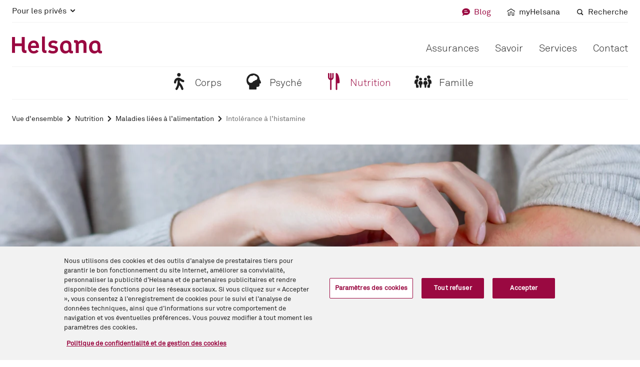

--- FILE ---
content_type: text/html;charset=utf-8
request_url: https://www.helsana.ch/fr/blog/nutrition/maladies-liees-a-lalimentation/intolerance-histamine.html
body_size: 12458
content:
<!DOCTYPE html><html lang="fr"><head>
    <meta charset="UTF-8">
    <meta name="viewport" content="width=device-width, initial-scale=1">
    <meta content="IE=edge,chrome=1" http-equiv="X-UA-Compatible">
    <title>Intolérance à l’histamine : qu’est-ce que c’est ? - Helsana</title>
    <!-- customheaderlibs -->
    


<script defer="defer" type="text/javascript" src="https://rum.hlx.page/.rum/@adobe/helix-rum-js@%5E2/dist/micro.js" data-routing="env=prod,tier=publish,ams=Helsana Versicherungen AG"></script>
<script type="application/javascript" async="">
    if (document.__shady_native_querySelectorAll) {
        var shadySelectorAll = document.querySelectorAll;

        DocumentFragment.prototype.querySelectorAll = function(selectors) {
            if (selectors === ".ot-pc-refuse-all-handler") {
                return document.__shady_native_querySelectorAll(selectors);
            }
            return shadySelectorAll.call(this, selectors);
        };
    }
</script>
<script src="/content/dam/system/helsana/onetrust_production/scripttemplates/otSDKStub.js" async="" data-domain-script="2188d44d-d3dd-4694-8a9a-0b4f4d0210bf" data-language="fr" type="text/javascript" charset="UTF-8"></script>
<script type="text/javascript">
    function OptanonWrapper() { }
</script>
<style>
    #onetrust-banner-sdk:focus {
        outline: none !important;
    }
    #ot-sdk-btn-floating {
        display: none;
    }
</style>









    
    
    

    

    


        <script type="text/javascript" src="/etc/clientlibs/dtm-reactor/ENbfbad50468fd499cba4c6866cc846a8f/5de2995e9f80/fbb9e374a5a5/launch-8254be63e561.min.js" async=""></script>


    
    
    

    
    <!-- preload -->
    <link rel="stylesheet" as="style" href="/etc.clientlibs/helsana-frontend/clientlibs/resources/main.142a7f3c5c7b3a5c1296.css">
    <!-- defer scripts -->
    <script src="/etc.clientlibs/helsana-frontend/clientlibs/resources/head.142a7f3c5c7b3a5c1296.js" defer="defer"></script>
    <script src="/etc.clientlibs/helsana-frontend/clientlibs/resources/853.142a7f3c5c7b3a5c1296.js" defer="defer"></script><script src="/etc.clientlibs/helsana-frontend/clientlibs/resources/main.142a7f3c5c7b3a5c1296.js" defer="defer"></script>
    <!-- prefetch / preconnect -->
    
    


<link href="https://collect.helsana.ch" rel="dns-prefetch">
<link href="https://bat.bing.com" rel="dns-prefetch">
<link href="https://www.googletagmanager.com" rel="dns-prefetch">
<link href="https://googleads.g.doubleclick.net" rel="dns-prefetch">
<link href="https://stats.g.doubleclick.net" rel="dns-prefetch">
<link href="https://adservice.google.com" rel="dns-prefetch">
<link href="https://ad.doubleclick.net" rel="dns-prefetch">
<link href="https://static.ads-twitter.com" rel="dns-prefetch">
<link href="https://connect.facebook.net" rel="dns-prefetch">
<link href="https://snap.licdn.com" rel="dns-prefetch">
<link href="https://analytics.twitter.com" rel="dns-prefetch">
<link href="https://www.google-analytics.com" rel="dns-prefetch">
    <!-- Everything Else-->
    
<meta name="description" content="À quoi reconnaît-on une intolérance à l’histamine ? Quelles sont les causes d’une intolérance à l’histamine et quelle est l’impact de l’alimentation ?">


    <meta content="_G6VbCVJcsV-FlFWA7twmJzmBN6h26cehvMCyOGNsSs" name="google-site-verification">


    <link rel="canonical" href="https://www.helsana.ch/fr/blog/nutrition/maladies-liees-a-lalimentation/intolerance-histamine.html">
    <link rel="alternate" href="https://www.helsana.ch/de/blog/ernaehrung/ernaehrungsbedingte-krankheiten/histaminintoleranz.html" hreflang="de">
    <link rel="alternate" href="https://www.helsana.ch/de/blog/ernaehrung/ernaehrungsbedingte-krankheiten/histaminintoleranz.html" hreflang="de-ch">
    <link rel="alternate" href="https://www.helsana.ch/en/blog/nutrition/nutrition-related-illnesses/histamine-intolerance.html" hreflang="en">
    <link rel="alternate" href="https://www.helsana.ch/en/blog/nutrition/nutrition-related-illnesses/histamine-intolerance.html" hreflang="en-ch">
    <link rel="alternate" href="https://www.helsana.ch/fr/blog/nutrition/maladies-liees-a-lalimentation/intolerance-histamine.html" hreflang="fr">
    <link rel="alternate" href="https://www.helsana.ch/fr/blog/nutrition/maladies-liees-a-lalimentation/intolerance-histamine.html" hreflang="fr-ch">
    <link rel="alternate" href="https://www.helsana.ch/it/blog/alimentazione/malattie-legate-allalimentazione/intolleranza-istamina.html" hreflang="it">
    <link rel="alternate" href="https://www.helsana.ch/it/blog/alimentazione/malattie-legate-allalimentazione/intolleranza-istamina.html" hreflang="it-ch">
    <link rel="alternate" href="https://www.helsana.ch/en/blog/nutrition/nutrition-related-illnesses/histamine-intolerance.html" hreflang="x-default">
    
    
    



    <meta property="og:title" content="Intolérance à l’histamine : test et traitement ">
    <meta property="og:description" content="Comment se manifeste une intolérance à l’histamine ? Quelles en sont les causes ? Existe-t-il des tests pour la détecter ? En savoir plus.">
    <meta property="og:url" content="https://www.helsana.ch/fr/blog/nutrition/maladies-liees-a-lalimentation/intolerance-histamine.html">
    
        <!-- Blog Seitenbild -->
        <meta property="og:type" content="article">
        <meta property="og:image" content="https://www.helsana.ch/dam/assets/01-bildwelt/04-stockbilder/2402_Ass_Headerbild_Allergien_T3_Histamine.hlsimg.1_1.w1024.jpg">
        <meta property="og:image:width" content="1024">
        <meta property="og:image:height" content="1024">
    
    
    


<link rel="icon" href="/favicon.ico" sizes="32x32">
<link rel="icon" href="/favicon.svg" type="image/svg+xml">
<link rel="apple-touch-icon" href="/apple-touch-icon.png">
<link rel="manifest" href="/content/dam/system/helsana/resources/site.webmanifest">
<script>
    window.digitalData = window.digitalData || {};
</script>

<script type="text/javascript">window.__qsRuntimeConfiguration__={"metadata":{"language":"fr"},"runtime":200};</script><style id="frc-style">.frc-captcha *{margin:0;padding:0;border:0;text-align:initial;border-radius:px;filter:none!important;transition:none!important;font-weight:400;font-size:14px;line-height:1.2;text-decoration:none;background-color:initial;color:#222}.frc-captcha{position:relative;min-width:250px;max-width:312px;border:1px solid #f4f4f4;padding-bottom:12px;background-color:#fff}.frc-captcha b{font-weight:700}.frc-container{display:flex;align-items:center;min-height:52px}.frc-icon{fill:#222;stroke:#222;flex-shrink:0;margin:8px 8px 0}.frc-icon.frc-warning{fill:#c00}.frc-success .frc-icon{animation:1s ease-in both frc-fade-in}.frc-content{white-space:nowrap;display:flex;flex-direction:column;margin:4px 6px 0 0;overflow-x:auto;flex-grow:1}.frc-banner{position:absolute;bottom:0;right:6px;line-height:1}.frc-banner *{font-size:10px;opacity:.8;text-decoration:none}.frc-progress{-webkit-appearance:none;-moz-appearance:none;appearance:none;margin:3px 0;height:4px;border:none;background-color:#eee;color:#222;width:100%;transition:.5s linear}.frc-progress::-webkit-progress-bar{background:#eee}.frc-progress::-webkit-progress-value{background:#222}.frc-progress::-moz-progress-bar{background:#222}.frc-button{cursor:pointer;padding:2px 6px;background-color:#f1f1f1;border:1px solid transparent;text-align:center;font-weight:600;text-transform:none}.frc-button:focus{border:1px solid #333}.frc-button:hover{background-color:#ddd}.frc-captcha-solution{display:none}.frc-err-url{text-decoration:underline;font-size:.9em}.frc-rtl{direction:rtl}.frc-rtl .frc-content{margin:4px 0 0 6px}.frc-banner.frc-rtl{left:6px;right:auto}.dark.frc-captcha{color:#fff;background-color:#222;border-color:#333}.dark.frc-captcha *{color:#fff}.dark.frc-captcha button{background-color:#444}.dark .frc-icon{fill:#fff;stroke:#fff}.dark .frc-progress{background-color:#444}.dark .frc-progress::-webkit-progress-bar{background:#444}.dark .frc-progress::-webkit-progress-value{background:#ddd}.dark .frc-progress::-moz-progress-bar{background:#ddd}@keyframes frc-fade-in{from{opacity:0}to{opacity:1}}</style></head>
<body class="blog-article-template base-common-page base-page page basicpage" editmode="false">


	



	<blog-article-template editmode="false" qs-state="unresolved" header="{&quot;blogElevated&quot;:false,&quot;breadcrumb&quot;:{&quot;links&quot;:[{&quot;linkText&quot;:&quot;Vue d'ensemble&quot;,&quot;title&quot;:&quot;Vue d'ensemble&quot;,&quot;url&quot;:&quot;/fr/blog.html&quot;},{&quot;linkText&quot;:&quot;Nutrition&quot;,&quot;title&quot;:&quot;Nutrition&quot;,&quot;url&quot;:&quot;/fr/blog/nutrition.html&quot;},{&quot;linkText&quot;:&quot;Maladies liées à l’alimentation&quot;,&quot;title&quot;:&quot;Maladies liées à l’alimentation&quot;,&quot;url&quot;:&quot;/fr/blog/nutrition/maladies-liees-a-lalimentation.html&quot;},{&quot;linkText&quot;:&quot;Intolérance à l’histamine&quot;,&quot;title&quot;:&quot;Intolérance à l’histamine&quot;,&quot;url&quot;:&quot;/fr/blog/nutrition/maladies-liees-a-lalimentation/intolerance-histamine.html&quot;}],&quot;schemaOrgListItems&quot;:{&quot;@context&quot;:&quot;https://schema.org&quot;,&quot;@type&quot;:&quot;BreadcrumbList&quot;,&quot;itemListElement&quot;:[{&quot;@type&quot;:&quot;ListItem&quot;,&quot;position&quot;:4,&quot;name&quot;:&quot;Intolérance à l’histamine&quot;,&quot;item&quot;:&quot;https://www.helsana.ch/fr/blog/ernaehrung/ernaehrungsbedingte-krankheiten/histaminintoleranz.html&quot;},{&quot;@type&quot;:&quot;ListItem&quot;,&quot;position&quot;:3,&quot;name&quot;:&quot;Maladies liées à l’alimentation&quot;,&quot;item&quot;:&quot;https://www.helsana.ch/fr/blog/ernaehrung/ernaehrungsbedingte-krankheiten.html&quot;},{&quot;@type&quot;:&quot;ListItem&quot;,&quot;position&quot;:2,&quot;name&quot;:&quot;Nutrition&quot;,&quot;item&quot;:&quot;https://www.helsana.ch/fr/blog/ernaehrung.html&quot;},{&quot;@type&quot;:&quot;ListItem&quot;,&quot;position&quot;:1,&quot;name&quot;:&quot;Vue d'ensemble&quot;,&quot;item&quot;:&quot;https://www.helsana.ch/fr/blog.html&quot;}]}},&quot;headerBar&quot;:{&quot;logo&quot;:{&quot;altText&quot;:&quot;Helsana&quot;,&quot;src&quot;:&quot;/content/dam/system/helsana/resources/helsana-logo.svg&quot;,&quot;title&quot;:&quot;Page d'accueil: Pour les privés&quot;,&quot;url&quot;:&quot;/fr/prives.html&quot;},&quot;mobileNavigation&quot;:{&quot;burgerIcon&quot;:&quot;menu&quot;,&quot;closeIcon&quot;:&quot;close2&quot;},&quot;blogSubNavigation&quot;:[{&quot;active&quot;:false,&quot;asset&quot;:&quot;walk&quot;,&quot;href&quot;:&quot;/fr/blog/corps.html&quot;,&quot;text&quot;:&quot;Corps&quot;,&quot;agnosticTitle&quot;:&quot;Mein Körper&quot;,&quot;targetUrl&quot;:&quot;/de/blog/koerper.html&quot;,&quot;agnosticNavigationTitle&quot;:&quot;Körper&quot;},{&quot;active&quot;:false,&quot;asset&quot;:&quot;brain&quot;,&quot;href&quot;:&quot;/fr/blog/psyche.html&quot;,&quot;text&quot;:&quot;Psyché&quot;,&quot;agnosticTitle&quot;:&quot;Meine Psyche &quot;,&quot;targetUrl&quot;:&quot;/de/blog/psyche.html&quot;,&quot;agnosticNavigationTitle&quot;:&quot;Psyche&quot;},{&quot;active&quot;:true,&quot;asset&quot;:&quot;food&quot;,&quot;href&quot;:&quot;/fr/blog/nutrition.html&quot;,&quot;text&quot;:&quot;Nutrition&quot;,&quot;agnosticTitle&quot;:&quot;Meine Ernährung&quot;,&quot;targetUrl&quot;:&quot;/de/blog/ernaehrung.html&quot;,&quot;agnosticNavigationTitle&quot;:&quot;Ernährung&quot;},{&quot;active&quot;:false,&quot;asset&quot;:&quot;family&quot;,&quot;href&quot;:&quot;/fr/blog/famille.html&quot;,&quot;text&quot;:&quot;Famille&quot;,&quot;agnosticTitle&quot;:&quot;Meine Familie&quot;,&quot;targetUrl&quot;:&quot;/de/blog/familie.html&quot;,&quot;agnosticNavigationTitle&quot;:&quot;Familie&quot;}]},&quot;metaNavigation&quot;:{&quot;dropdown&quot;:{&quot;icon&quot;:&quot;accordion-down&quot;,&quot;url&quot;:&quot;#&quot;}},&quot;quickLinks&quot;:[{&quot;isActive&quot;:true,&quot;linkText&quot;:&quot;Blog&quot;,&quot;title&quot;:&quot;Blog&quot;,&quot;url&quot;:&quot;/fr/blog.html&quot;,&quot;icon&quot;:&quot;chat&quot;,&quot;target&quot;:&quot;_self&quot;},{&quot;icon&quot;:&quot;myhelsana&quot;,&quot;linkText&quot;:&quot;myHelsana&quot;,&quot;target&quot;:&quot;_blank&quot;,&quot;title&quot;:&quot;myHelsana&quot;,&quot;url&quot;:&quot;https://portal.helsana.ch/myhelsana/?login&amp;language=fr&quot;},{&quot;isActive&quot;:false,&quot;linkText&quot;:&quot;Recherche&quot;,&quot;title&quot;:&quot;Recherche&quot;,&quot;url&quot;:&quot;/fr/recherche.html?division=blog&quot;,&quot;icon&quot;:&quot;search&quot;,&quot;target&quot;:&quot;_self&quot;}],&quot;sectors&quot;:[{&quot;isActive&quot;:true,&quot;linkText&quot;:&quot;Pour les privés&quot;,&quot;title&quot;:&quot;Pour les privés&quot;,&quot;url&quot;:&quot;/fr/prives.html&quot;,&quot;links&quot;:[{&quot;isActive&quot;:false,&quot;linkText&quot;:&quot;Page d'accueil&quot;,&quot;title&quot;:&quot;Page d'accueil&quot;,&quot;url&quot;:&quot;/fr/prives.html&quot;,&quot;onlyMobile&quot;:true},{&quot;isActive&quot;:false,&quot;linkText&quot;:&quot;Assurances&quot;,&quot;title&quot;:&quot;Assurances&quot;,&quot;url&quot;:&quot;/fr/prives/assurances.html&quot;},{&quot;isActive&quot;:false,&quot;linkText&quot;:&quot;Savoir&quot;,&quot;title&quot;:&quot;Savoir&quot;,&quot;url&quot;:&quot;/fr/prives/savoir.html&quot;},{&quot;isActive&quot;:false,&quot;linkText&quot;:&quot;Services&quot;,&quot;title&quot;:&quot;Services&quot;,&quot;url&quot;:&quot;/fr/prives/services.html&quot;},{&quot;isActive&quot;:false,&quot;linkText&quot;:&quot;Contact&quot;,&quot;title&quot;:&quot;Contact&quot;,&quot;url&quot;:&quot;/fr/prives/contact.html&quot;}]},{&quot;isActive&quot;:false,&quot;linkText&quot;:&quot;Pour les entreprises&quot;,&quot;title&quot;:&quot;Pour les entreprises&quot;,&quot;url&quot;:&quot;/fr/entreprises.html&quot;,&quot;links&quot;:[{&quot;isActive&quot;:false,&quot;linkText&quot;:&quot;Page d'accueil&quot;,&quot;title&quot;:&quot;Page d'accueil&quot;,&quot;url&quot;:&quot;/fr/entreprises.html&quot;,&quot;onlyMobile&quot;:true},{&quot;isActive&quot;:false,&quot;linkText&quot;:&quot;Votre entreprise&quot;,&quot;title&quot;:&quot;Votre entreprise&quot;,&quot;url&quot;:&quot;/fr/entreprises/votre-entreprise.html&quot;},{&quot;isActive&quot;:false,&quot;linkText&quot;:&quot;Nos offres&quot;,&quot;title&quot;:&quot;Nos offres&quot;,&quot;url&quot;:&quot;/fr/entreprises/nos-offres.html&quot;},{&quot;isActive&quot;:false,&quot;linkText&quot;:&quot;Services&quot;,&quot;title&quot;:&quot;Services&quot;,&quot;url&quot;:&quot;/fr/entreprises/services.html&quot;},{&quot;isActive&quot;:false,&quot;linkText&quot;:&quot;Contact&quot;,&quot;title&quot;:&quot;Contact&quot;,&quot;url&quot;:&quot;/fr/entreprises/contact.html&quot;}]},{&quot;isActive&quot;:false,&quot;linkText&quot;:&quot;Groupe Helsana&quot;,&quot;title&quot;:&quot;Groupe Helsana&quot;,&quot;url&quot;:&quot;/fr/groupe-helsana.html&quot;,&quot;links&quot;:[{&quot;isActive&quot;:false,&quot;linkText&quot;:&quot;Page d'accueil&quot;,&quot;title&quot;:&quot;Page d'accueil&quot;,&quot;url&quot;:&quot;/fr/groupe-helsana.html&quot;,&quot;onlyMobile&quot;:true},{&quot;isActive&quot;:false,&quot;linkText&quot;:&quot;Qui nous sommes&quot;,&quot;title&quot;:&quot;Qui nous sommes&quot;,&quot;url&quot;:&quot;/fr/groupe-helsana/qui-nous-sommes.html&quot;},{&quot;isActive&quot;:false,&quot;linkText&quot;:&quot;Médias &amp; publications&quot;,&quot;title&quot;:&quot;Médias &amp; publications&quot;,&quot;url&quot;:&quot;/fr/groupe-helsana/medias-publications.html&quot;},{&quot;isActive&quot;:false,&quot;linkText&quot;:&quot;Jobs&quot;,&quot;title&quot;:&quot;Jobs&quot;,&quot;url&quot;:&quot;/fr/groupe-helsana/jobs.html&quot;},{&quot;isActive&quot;:false,&quot;linkText&quot;:&quot;Fournisseurs de prestations&quot;,&quot;title&quot;:&quot;Fournisseurs de prestations&quot;,&quot;url&quot;:&quot;/fr/groupe-helsana/fournisseurs-de-prestations.html&quot;}]}]}" footer="{&quot;aboutLink&quot;:{&quot;isActive&quot;:false,&quot;linkText&quot;:&quot;Qui nous sommes&quot;,&quot;title&quot;:&quot;Qui nous sommes&quot;,&quot;url&quot;:&quot;/fr/groupe-helsana/qui-nous-sommes.html&quot;},&quot;companyLink&quot;:{&quot;isActive&quot;:false,&quot;linkText&quot;:&quot;Pour les entreprises&quot;,&quot;title&quot;:&quot;Pour les entreprises&quot;,&quot;url&quot;:&quot;/fr/entreprises.html&quot;},&quot;dataProtectionLink&quot;:{&quot;isActive&quot;:false,&quot;linkText&quot;:&quot;&quot;,&quot;title&quot;:&quot;&quot;,&quot;url&quot;:&quot;/fr/groupe-helsana/qui-nous-sommes/juridique/protection-des-donnees.html&quot;},&quot;helsanaGroupLink&quot;:{&quot;isActive&quot;:false,&quot;linkText&quot;:&quot;Groupe Helsana&quot;,&quot;title&quot;:&quot;Groupe Helsana&quot;,&quot;url&quot;:&quot;/fr/groupe-helsana.html&quot;},&quot;impressumLink&quot;:{&quot;isActive&quot;:false,&quot;linkText&quot;:&quot;&quot;,&quot;title&quot;:&quot;&quot;,&quot;url&quot;:&quot;/fr/groupe-helsana/qui-nous-sommes/juridique/impressum.html&quot;},&quot;jobsLink&quot;:{&quot;isActive&quot;:false,&quot;linkText&quot;:&quot;Jobs &amp; carrières&quot;,&quot;title&quot;:&quot;Jobs &amp; carrières&quot;,&quot;url&quot;:&quot;/fr/groupe-helsana/jobs.html&quot;},&quot;legalInformationLink&quot;:{&quot;isActive&quot;:false,&quot;linkText&quot;:&quot;&quot;,&quot;title&quot;:&quot;&quot;,&quot;url&quot;:&quot;/fr/groupe-helsana/qui-nous-sommes/juridique/remarques-juridiques.html&quot;},&quot;mediaLink&quot;:{&quot;isActive&quot;:false,&quot;linkText&quot;:&quot;Médias &amp; publications&quot;,&quot;title&quot;:&quot;Médias &amp; publications&quot;,&quot;url&quot;:&quot;/fr/groupe-helsana/medias-publications.html&quot;},&quot;privateLink&quot;:{&quot;isActive&quot;:false,&quot;linkText&quot;:&quot;Pour les privés&quot;,&quot;title&quot;:&quot;Pour les privés&quot;,&quot;url&quot;:&quot;/fr/prives.html&quot;},&quot;quickLinks&quot;:[{&quot;isActive&quot;:false,&quot;linkText&quot;:&quot;myHelsana&quot;,&quot;title&quot;:&quot;myHelsana&quot;,&quot;url&quot;:&quot;https://portal.helsana.ch/myhelsana/?login&amp;language=fr&quot;},{&quot;isActive&quot;:false,&quot;linkText&quot;:&quot;Calculateur de primes&quot;,&quot;title&quot;:&quot;Calculateur de primes&quot;,&quot;url&quot;:&quot;https://portal.helsana.ch/offer/#/?locale=fr&quot;},{&quot;isActive&quot;:false,&quot;linkText&quot;:&quot;Newsletter&quot;,&quot;title&quot;:&quot;Newsletter&quot;,&quot;url&quot;:&quot;/fr/groupe-helsana/medias-publications/newsletter.html&quot;,&quot;target&quot;:&quot;_self&quot;}],&quot;servicesLinks&quot;:[{&quot;isActive&quot;:false,&quot;linkText&quot;:&quot;Envoyer une facture&quot;,&quot;title&quot;:&quot;Envoyer une facture&quot;,&quot;url&quot;:&quot;/fr/prives/services/finances/envoyer-une-facture.html&quot;},{&quot;isActive&quot;:false,&quot;linkText&quot;:&quot;Modifier l'adresse&quot;,&quot;title&quot;:&quot;Modifier l'adresse&quot;,&quot;url&quot;:&quot;/fr/prives/services/donnees-personnelles/modifier-ladresse.html&quot;},{&quot;isActive&quot;:false,&quot;linkText&quot;:&quot;Tous les services&quot;,&quot;title&quot;:&quot;Tous les services&quot;,&quot;url&quot;:&quot;/fr/prives/services.html&quot;}],&quot;languages&quot;:[{&quot;path&quot;:&quot;https://www.helsana.ch/de/blog/ernaehrung/ernaehrungsbedingte-krankheiten/histaminintoleranz.html&quot;,&quot;active&quot;:false,&quot;language&quot;:&quot;de&quot;},{&quot;path&quot;:&quot;https://www.helsana.ch/en/blog/nutrition/nutrition-related-illnesses/histamine-intolerance.html&quot;,&quot;active&quot;:false,&quot;language&quot;:&quot;en&quot;},{&quot;path&quot;:&quot;https://www.helsana.ch/fr/blog/nutrition/maladies-liees-a-lalimentation/intolerance-histamine.html&quot;,&quot;active&quot;:true,&quot;language&quot;:&quot;fr&quot;},{&quot;path&quot;:&quot;https://www.helsana.ch/it/blog/alimentazione/malattie-legate-allalimentazione/intolleranza-istamina.html&quot;,&quot;active&quot;:false,&quot;language&quot;:&quot;it&quot;}]}" page-category="Blog" division="For Private" maintenance-publication-date="2020-06-04T16:30:00.000Z" maintenance-start-date="2020-06-04T16:30:00.000Z" maintenance-end-date="2020-06-04T21:59:00.000Z" page-tracking="{&quot;masterPage&quot;:&quot;Histaminunverträglichkeit: Test und Behandlung &quot;,&quot;components&quot;:&quot;Blog Detailseite Titelbild|Newsletter Action Link|Seiteneinstieg|Publikations- und Lese-Info|Rich Text|Article Info Box|Artikel Empfehlungsliste Blog||Tag-Liste&quot;,&quot;masterPath&quot;:&quot;/blog/ernaehrung/ernaehrungsbedingte-krankheiten/histaminintoleranz&quot;}" custom-page-tracking="{&quot;blog&quot;:{&quot;id&quot;:&quot;50cf7f53-ee93-4737-b192-02c2f82be6e4&quot;,&quot;level&quot;:&quot;Blog-Detailseite&quot;,&quot;topic&quot;:&quot;Ernährung&quot;,&quot;subTopic&quot;:&quot;Ernährungsbedingte Krankheiten&quot;,&quot;title&quot;:&quot;Histaminunverträglichkeit: Test und Behandlung &quot;,&quot;datePublished&quot;:&quot;2024-03-12T00:00:00.000Z&quot;,&quot;dateLastUpdated&quot;:&quot;2024-05-16T07:59:02.251Z&quot;,&quot;author&quot;:&quot;Imke Schmitz&quot;,&quot;tags&quot;:&quot;blog:allergien und intoleranzen|coach&quot;}}">
    
        

    
    
    
    
        
        <helsana-page-section id="t-" editmode="false" qs-state="unresolved" indentation="true" class="component indented" slot="main"><qs-shadow-template slot="__IGNORE__"><!---->
                    
                    
            
            <div class="page-section-body">
                <slot name="content"></slot>
            </div>
        
                <!----></qs-shadow-template>
    
        

    
    
    
    
        
        <article-template-title-image id="t-" editmode="false" qs-state="unresolved" picture="{&quot;ratio&quot;:&quot;2_1&quot;,&quot;ratioLarge&quot;:&quot;3_1&quot;,&quot;ratioMedium&quot;:&quot;3_1&quot;,&quot;src&quot;:&quot;/dam/assets/01-bildwelt/04-stockbilder/2402_Ass_Headerbild_Allergien_T3_Histamine.hlsimg.2_1.w768.jpg&quot;,&quot;srcLarge&quot;:&quot;/dam/assets/01-bildwelt/04-stockbilder/2402_Ass_Headerbild_Allergien_T3_Histamine.hlsimg.3_1.w1280.jpg&quot;,&quot;srcMedium&quot;:&quot;/dam/assets/01-bildwelt/04-stockbilder/2402_Ass_Headerbild_Allergien_T3_Histamine.hlsimg.3_1.w1024.jpg&quot;}" class="component" slot="content"><!---->
                    
                     <picture ratio-m="2_1" ratio-md="3_1" ratio-lg="3_1">
                <source srcset="/dam/assets/01-bildwelt/04-stockbilder/2402_Ass_Headerbild_Allergien_T3_Histamine.hlsimg.3_1.w1280.jpg?type=webp" media="(min-width: 1024px)" type="image/webp">
            <source srcset="/dam/assets/01-bildwelt/04-stockbilder/2402_Ass_Headerbild_Allergien_T3_Histamine.hlsimg.3_1.w1024.jpg?type=webp" media="(min-width: 768px)" type="image/webp">
            <source srcset="/dam/assets/01-bildwelt/04-stockbilder/2402_Ass_Headerbild_Allergien_T3_Histamine.hlsimg.2_1.w768.jpg?type=webp" media="(max-width: 767px)" type="image/webp">
                <source srcset="/dam/assets/01-bildwelt/04-stockbilder/2402_Ass_Headerbild_Allergien_T3_Histamine.hlsimg.3_1.w1280.jpg" media="(min-width: 1024px)">
                <source srcset="/dam/assets/01-bildwelt/04-stockbilder/2402_Ass_Headerbild_Allergien_T3_Histamine.hlsimg.3_1.w1024.jpg" media="(min-width: 768px)">
                <img class="image" src="/dam/assets/01-bildwelt/04-stockbilder/2402_Ass_Headerbild_Allergien_T3_Histamine.hlsimg.2_1.w768.jpg" alt="" data-trackable="true">
            </picture> 
                <!----></article-template-title-image>
<newsletter-action-link id="t-" editmode="false" qs-state="unresolved" path="{&quot;agnosticUrl&quot;:&quot;/de/helsana-gruppe/medien-publikationen/newsletter.html&quot;,&quot;url&quot;:&quot;/fr/groupe-helsana/medias-publications/newsletter.html&quot;}" component-name="Newsletter Action Link" class="component" slot="content"><!---->
                    
                    
            <a class="newsletter-action-link-item link" title="" href="/fr/groupe-helsana/medias-publications/newsletter.html" target="_blank">
                <i class="icon icon-chevron-right" aria-hidden="true"></i><span class="text-with-icon">
                <i class="icon icon-messages3" aria-hidden="true"></i> <span class="text">S'abonner à la newsletter</span>
            </span>
            </a>
        
                <!----></newsletter-action-link>
<page-intro id="t-" editmode="false" qs-state="unresolved" title="Intolérance à l’histamine : test et traitement " lead="Environ 1 % de la population suisse souffre d’une intolérance à l’histamine. Les symptômes en sont variés : éruptions cutanées, maux de tête, etc. Apprenez-en plus sur l’intolérance à l’histamine, ses causes et son traitement." bullet-points="[]" class="component" slot="content"><!---->
                    
                     <div class="title-with-text">
                <h1 class="h1">Intolérance à l’histamine : test et traitement</h1> <p class="lead text">Environ 1 % de la population suisse souffre d’une intolérance à l’histamine. Les symptômes en sont variés : éruptions cutanées, maux de tête, etc. Apprenez-en plus sur l’intolérance à l’histamine, ses causes et son traitement.</p>
            </div>  
                <!----></page-intro>
<publication-reading-info id="t-" editmode="false" qs-state="unresolved" publication-date="12.03.2024" author="Imke Schmitz" reading-minutes="4 minutes" class="component" slot="content"><qs-shadow-template slot="__IGNORE__"><!---->
                    
                    
                <span class="publication-reading-info-item text-with-icon">
                <i class="icon icon-calendar" aria-hidden="true"></i> <span class="text">12.03.2024</span>
            </span>
                <span class="publication-reading-info-item author text-with-icon">
                <i class="icon icon-fountain-pen" aria-hidden="true"></i> <span class="text">Imke Schmitz</span>
            </span>
                <span class="publication-reading-info-item text-with-icon">
                <i class="icon icon-reading-time" aria-hidden="true"></i> <span class="text">4 minutes</span>
            </span>
            
                <!----></qs-shadow-template>
</publication-reading-info>

        
    


    
</helsana-page-section>
<helsana-page-section id="t-1656317886351" editmode="false" qs-state="unresolved" title="Qu’est-ce que l’histamine ?" background-color="white" indentation="true" class="component indented" slot="main"><qs-shadow-template slot="__IGNORE__"><!---->
                    
                    
            <div class="title-with-text title-with-text--no-margin-top">
                <h2 class="h2">Qu’est-ce que l’histamine ?</h2> 
            </div>
            <div class="page-section-body">
                <slot name="content"></slot>
            </div>
        
                <!----></qs-shadow-template>
    
        

    
    
    
    
        
        <rich-text id="t-1656317898847" editmode="false" qs-state="unresolved" text="<p>L’histamine est une protéine qui fait partie des amines biogènes. Ce sont des substances actives biologiques qui jouent différents rôles dans le corps humain. Elles servent par exemple de neurotransmetteurs lors de réactions allergiques et contrôlent le rythme circadien, la production de sucs gastriques et la pression artérielle.</p>
<p>Mais alors, qu’est-ce que l’histamine&amp;nbsp;? En résumé, il s’agit d’une substance qui régule et maintient différents processus physiques. </p>
" class="component" slot="content"><!---->
                    
                     <div class="rich-text text">
                <p>L’histamine est une protéine qui fait partie des amines biogènes. Ce sont des substances actives biologiques qui jouent différents rôles dans le corps humain. Elles servent par exemple de neurotransmetteurs lors de réactions allergiques et contrôlent le rythme circadien, la production de sucs gastriques et la pression artérielle.</p>
<p>Mais alors, qu’est-ce que l’histamine&nbsp;? En résumé, il s’agit d’une substance qui régule et maintient différents processus physiques. </p>

            </div> 
                <!----></rich-text>

        
    


    
</helsana-page-section>
<helsana-page-section id="t-1656317886351" editmode="false" qs-state="unresolved" title="Qu’est-ce que l’intolérance à l’histamine ?" background-color="white" indentation="true" class="component indented" slot="main"><qs-shadow-template slot="__IGNORE__"><!---->
                    
                    
            <div class="title-with-text title-with-text--no-margin-top">
                <h2 class="h2">Qu’est-ce que l’intolérance à l’histamine ?</h2> 
            </div>
            <div class="page-section-body">
                <slot name="content"></slot>
            </div>
        
                <!----></qs-shadow-template>
    
        

    
    
    
    
        
        <rich-text id="t-1656317898847" editmode="false" qs-state="unresolved" text="<p>En cas d’intolérance à l’histamine, le corps réagit à la substance qu’est l’histamine par différents symptômes. Il ne s’agit toutefois pas d’une allergie à l’histamine, car le système immunitaire ne réagit pas à cette substance de manière hypersensible.</p>
<h3>Intolérance à l’histamine&amp;nbsp;: quelles en sont les causes&amp;nbsp;?</h3>
<p>Nous savons maintenant ce qu’est une intolérance à l’histamine, mais qu’en est-il de ses causes&amp;nbsp;? Les causes d’une intolérance à l’histamine restent aujourd’hui encore méconnues. On pense qu’elle est due à un déséquilibre entre l’histamine et l’activité limitée des enzymes de décomposition de l’histamine, la diamine oxydase (DAO) et l’histamine N-méthyltransférase (HNMT). Il est possible que la cause d’une intolérance à l’histamine se trouve dans l'<a href=&quot;/fr/blog/tag/intestin.html&quot;>intestin</a> . En effet, c’est dans la muqueuse intestinale que l’enzyme&amp;nbsp;DAO est produite.</p>
<p>Normalement, l’enzyme diamine oxydase (DAO) décompose l’histamine en excès dans le corps. Si cette enzyme ne fonctionne pas correctement ou qu’il n’y en a pas assez, une intolérance à l’histamine apparaît. Dans ce cas, même une petite quantité d’histamine déclenche une réaction.</p>
<p>Selon les connaissances actuelles, les chercheurs excluent qu’une intolérance à l’histamine puisse également être due à des facteurs psychiques. Cependant, il est possible que le <a href=&quot;/fr/blog/tag/stress.html&quot;>stress</a> psychique amplifie les symptômes d’une intolérance à l’histamine.</p>
<h3>Quels sont les symptômes de l’intolérance à l’histamine&amp;nbsp;?</h3>
<p>Les signes d’une intolérance à l’histamine apparaissent principalement durant et après les repas.&amp;nbsp;En cas d’intolérance à l’histamine, voici les symptômes possibles&amp;nbsp;:</p>
<ul>
<li>Rougeurs cutanées spontanées</li>
<li>Démangeaisons</li>
<li>Troubles digestifs tels que maux d’estomac, diarrhée, nausées et vomissements</li>
<li>Vertiges et palpitations cardiaques</li>
<li>Céphalée ou migraine</li>
<li>Yeux rouges</li>
<li>Lèvres gonflées</li>
<li>Chez les femmes&amp;nbsp;: douleurs menstruelles, nez qui coule, symptômes du rhume</li>
</ul>
<p>Le contact simultané avec d’autres allergènes tels que le pollen peut accentuer ces symptômes en cas d'<a href=&quot;/fr/blog/corps/maladies/allergie-pollen.html&quot;>allergie au pollen</a>.</p>
<p>Remarque&amp;nbsp;: En cas d’intolérance à l’histamine, les symptômes peuvent également affecter la <a href=&quot;/fr/blog/psyche.html&quot;>psyché</a>. Ils peuvent notamment se manifester sous la forme de nervosité et d’humeur dépressive.</p>
" class="component" slot="content"><!---->
                    
                     <div class="rich-text text">
                <p>En cas d’intolérance à l’histamine, le corps réagit à la substance qu’est l’histamine par différents symptômes. Il ne s’agit toutefois pas d’une allergie à l’histamine, car le système immunitaire ne réagit pas à cette substance de manière hypersensible.</p>
<h3>Intolérance à l’histamine&nbsp;: quelles en sont les causes&nbsp;?</h3>
<p>Nous savons maintenant ce qu’est une intolérance à l’histamine, mais qu’en est-il de ses causes&nbsp;? Les causes d’une intolérance à l’histamine restent aujourd’hui encore méconnues. On pense qu’elle est due à un déséquilibre entre l’histamine et l’activité limitée des enzymes de décomposition de l’histamine, la diamine oxydase (DAO) et l’histamine N-méthyltransférase (HNMT). Il est possible que la cause d’une intolérance à l’histamine se trouve dans l'<a href="/fr/blog/tag/intestin.html">intestin</a> . En effet, c’est dans la muqueuse intestinale que l’enzyme&nbsp;DAO est produite.</p>
<p>Normalement, l’enzyme diamine oxydase (DAO) décompose l’histamine en excès dans le corps. Si cette enzyme ne fonctionne pas correctement ou qu’il n’y en a pas assez, une intolérance à l’histamine apparaît. Dans ce cas, même une petite quantité d’histamine déclenche une réaction.</p>
<p>Selon les connaissances actuelles, les chercheurs excluent qu’une intolérance à l’histamine puisse également être due à des facteurs psychiques. Cependant, il est possible que le <a href="/fr/blog/tag/stress.html">stress</a> psychique amplifie les symptômes d’une intolérance à l’histamine.</p>
<h3>Quels sont les symptômes de l’intolérance à l’histamine&nbsp;?</h3>
<p>Les signes d’une intolérance à l’histamine apparaissent principalement durant et après les repas.&nbsp;En cas d’intolérance à l’histamine, voici les symptômes possibles&nbsp;:</p>
<ul>
<li>Rougeurs cutanées spontanées</li>
<li>Démangeaisons</li>
<li>Troubles digestifs tels que maux d’estomac, diarrhée, nausées et vomissements</li>
<li>Vertiges et palpitations cardiaques</li>
<li>Céphalée ou migraine</li>
<li>Yeux rouges</li>
<li>Lèvres gonflées</li>
<li>Chez les femmes&nbsp;: douleurs menstruelles, nez qui coule, symptômes du rhume</li>
</ul>
<p>Le contact simultané avec d’autres allergènes tels que le pollen peut accentuer ces symptômes en cas d'<a href="/fr/blog/corps/maladies/allergie-pollen.html">allergie au pollen</a>.</p>
<p>Remarque&nbsp;: En cas d’intolérance à l’histamine, les symptômes peuvent également affecter la <a href="/fr/blog/psyche.html">psyché</a>. Ils peuvent notamment se manifester sous la forme de nervosité et d’humeur dépressive.</p>

            </div> 
                <!----></rich-text>
<hls-article-info-box id="t-1656317985376" editmode="false" qs-state="unresolved" title="Avez-vous des questions au sujet de l’intolérance à l’histamine ?" text="<p>Vous aimeriez en savoir plus sur les symptômes possibles de l’intolérance à l’histamine&nbsp;? Ou vous avez besoin d’informations supplémentaires sur l’alimentation pauvre en histamine&nbsp;? Nos conseillères et conseillers en santé sont là pour vous aider.</p>
" links="[{&quot;linkText&quot;:&quot;En savoir plus sur les conseils de santé&quot;,&quot;target&quot;:&quot;_self&quot;,&quot;url&quot;:&quot;/fr/prives/services/offres-de-conseil/conseils-de-sante.html&quot;}]" documents="[]" border-color="grey" component-name="Article Info Box" class="component" slot="content"><!---->
                    
                    
            <event-tracker>
                <hls-card variant="unrestricted"><qs-shadow-template slot="__IGNORE__"><!---->
            
            <div class="container  ">
                <div class="teaser__large--image">
                    <slot name="image-teaser"></slot>
                </div>
                <div class="card">
                    <div class="card__image">
                        <slot name="card-image"></slot>
                    </div>
                    <div class="card__body">
                        <div>
                            <slot name="middle">
                                
        <hls-text typography="paragraph-bold" spacer="xxs"><qs-shadow-template slot="__IGNORE__"><!---->
            

            
                    <p class="typography font-spacer-xxs paragraph-bold">
                        <slot></slot>
                    </p>
                
        <!----></qs-shadow-template><!----><slot name="card-title"></slot><!----></hls-text>
    
                                
        <hls-text typography="paragraph" spacer="sm"><qs-shadow-template slot="__IGNORE__"><!---->
            

            
                    <p class="typography font-spacer-sm paragraph">
                        <slot></slot>
                    </p>
                
        <!----></qs-shadow-template><!----><slot name="card-text"></slot><!----></hls-text>
    
                            </slot>
                        </div>
                        <div class="card__footer">
                            <slot name="footer">
                                
        <hls-text typography="label-normal" color="grey-400"><qs-shadow-template slot="__IGNORE__"><!---->
            

            
                    <span class="typography font-color-grey-400 label-normal">
                        <slot></slot>
                    </span>
                
        <!----></qs-shadow-template><!----><slot name="footer-start"></slot><!----></hls-text>
    
                            </slot>
                        </div>
                    </div>
                </div>
            </div>
        <!----></qs-shadow-template>
                    
                    <div slot="middle">
                        
        <hls-text typography="heading4" spacer="sm"><qs-shadow-template slot="__IGNORE__"><!---->
            

            
                    <h4 class="typography font-spacer-sm heading4">
                        <slot></slot>
                    </h4>
                
        <!----></qs-shadow-template><!----><!---->Avez-vous des questions au sujet de l’intolérance à l’histamine ?<!----><!----></hls-text>
    
                        
        <hls-text typography="paragraph" spacer="md"><qs-shadow-template slot="__IGNORE__"><!---->
            

            
                    <p class="typography font-spacer-md paragraph">
                        <slot></slot>
                    </p>
                
        <!----></qs-shadow-template><!----><!----><div class="rich-text text">
                <p>Vous aimeriez en savoir plus sur les symptômes possibles de l’intolérance à l’histamine&nbsp;? Ou vous avez besoin d’informations supplémentaires sur l’alimentation pauvre en histamine&nbsp;? Nos conseillères et conseillers en santé sont là pour vous aider.</p>

            </div><!----><!----></hls-text>
    
                    </div>
                    <div slot="footer">
                        <div class="link-list"><ul class="list-group">
                <li class="list-group-item"><a class="link" title="" href="/fr/prives/services/offres-de-conseil/conseils-de-sante.html" target="_self">
                <span class="text-with-icon">
                <i class="icon icon-arrow-right" aria-hidden="true"></i> <span class="text">En savoir plus sur les conseils de santé</span>
            </span>
            </a></li>
            </ul></div>
                        
                    </div>
                </hls-card>
            </event-tracker>
        
                <!----></hls-article-info-box>
<rich-text id="t-1656318040032" editmode="false" qs-state="unresolved" text="<h3>Comment dépiste-t-on une intolérance à l’histamine&amp;nbsp;?<b></b></h3>
<p>Bien qu’il existe des tests d’intolérance à l’histamine en pharmacie, ces derniers ne sont pas fiables. Cela vaut également pour les autres tests servant à détecter une intolérance à l’histamine. Si de l’histamine est détectée dans les selles, cela signifie seulement qu’une éventuelle intolérance à l’histamine ne peut être écartée.</p>
<p>Même s’il n’est pas possible de la tester directement, en cas de soupçon d’intolérance à l’histamine, mieux vaut s’adresser à un médecin. Ce dernier commencera par exclure d’autres allergies et intolérances alimentaires telles que l'<a href=&quot;/fr/blog/nutrition/maladies-liees-a-lalimentation/intolerance-au-lactose.html&quot;>intolérance au lactose</a>, la <a href=&quot;/fr/blog/nutrition/maladies-liees-a-lalimentation/maladie-coeliaque.html&quot;>maladie coeliaque</a>&amp;nbsp;ou la malabsorption du fructose. Par la suite, tenir un journal de son alimentation et des symptômes peut aider au diagnostic. Dans un deuxième temps, les personnes atteintes essaient généralement un <a href=&quot;/fr/blog/nutrition.html&quot;>régime</a>&amp;nbsp;pauvre en histamine, accompagnées par un·e professionnel·le de la santé. Si les symptômes diminuent pendant cette période, cela indique une intolérance à l’histamine.</p>
<h3>Que faire en cas d’intolérance à l’histamine&amp;nbsp;?<b></b></h3>
<p>Déterminez quels aliments déclenchent concrètement des symptômes. Pour cela, il vous faut réintroduire petit à petit certains aliments dans votre régime alimentaire. Vous saurez ainsi à quels aliments renoncer à l’avenir. C’est l’étape la plus importante du traitement d’une intolérance à l’histamine. On ne peut pas guérir d’une intolérance à l’histamine, mais il est possible d’apprendre à adapter son alimentation en conséquence. De cette façon, vous pouvez éviter ou atténuer les symptômes qu’elle déclenche.</p>
<p>Il peut également s’avérer utile de prendre de l’enzyme diamine oxydase sous forme de comprimés peu de temps avant les repas. Le corps élimine ainsi davantage d’histamine. En cas de symptômes aigus, la prise d’antihistaminiques peut soulager. Ces médicaments ne sont toutefois pas des comprimés qui agissent directement sur l’intolérance à l’histamine et ils ne peuvent donc pas la soigner. Important&amp;nbsp;: le traitement doit toujours être accompagné par un·e professionnel·le de santé. Si vous envisagez de prendre des compléments alimentaires dans le cadre d’une intolérance à l’histamine, vous devriez en parler avec votre médecin au préalable.</p>
" class="component" slot="content"><!---->
                    
                     <div class="rich-text text">
                <h3>Comment dépiste-t-on une intolérance à l’histamine&nbsp;?<b></b></h3>
<p>Bien qu’il existe des tests d’intolérance à l’histamine en pharmacie, ces derniers ne sont pas fiables. Cela vaut également pour les autres tests servant à détecter une intolérance à l’histamine. Si de l’histamine est détectée dans les selles, cela signifie seulement qu’une éventuelle intolérance à l’histamine ne peut être écartée.</p>
<p>Même s’il n’est pas possible de la tester directement, en cas de soupçon d’intolérance à l’histamine, mieux vaut s’adresser à un médecin. Ce dernier commencera par exclure d’autres allergies et intolérances alimentaires telles que l'<a href="/fr/blog/nutrition/maladies-liees-a-lalimentation/intolerance-au-lactose.html">intolérance au lactose</a>, la <a href="/fr/blog/nutrition/maladies-liees-a-lalimentation/maladie-coeliaque.html">maladie coeliaque</a>&nbsp;ou la malabsorption du fructose. Par la suite, tenir un journal de son alimentation et des symptômes peut aider au diagnostic. Dans un deuxième temps, les personnes atteintes essaient généralement un <a href="/fr/blog/nutrition.html">régime</a>&nbsp;pauvre en histamine, accompagnées par un·e professionnel·le de la santé. Si les symptômes diminuent pendant cette période, cela indique une intolérance à l’histamine.</p>
<h3>Que faire en cas d’intolérance à l’histamine&nbsp;?<b></b></h3>
<p>Déterminez quels aliments déclenchent concrètement des symptômes. Pour cela, il vous faut réintroduire petit à petit certains aliments dans votre régime alimentaire. Vous saurez ainsi à quels aliments renoncer à l’avenir. C’est l’étape la plus importante du traitement d’une intolérance à l’histamine. On ne peut pas guérir d’une intolérance à l’histamine, mais il est possible d’apprendre à adapter son alimentation en conséquence. De cette façon, vous pouvez éviter ou atténuer les symptômes qu’elle déclenche.</p>
<p>Il peut également s’avérer utile de prendre de l’enzyme diamine oxydase sous forme de comprimés peu de temps avant les repas. Le corps élimine ainsi davantage d’histamine. En cas de symptômes aigus, la prise d’antihistaminiques peut soulager. Ces médicaments ne sont toutefois pas des comprimés qui agissent directement sur l’intolérance à l’histamine et ils ne peuvent donc pas la soigner. Important&nbsp;: le traitement doit toujours être accompagné par un·e professionnel·le de santé. Si vous envisagez de prendre des compléments alimentaires dans le cadre d’une intolérance à l’histamine, vous devriez en parler avec votre médecin au préalable.</p>

            </div> 
                <!----></rich-text>

        
    


    
</helsana-page-section>
<helsana-page-section id="t-1656317886351" editmode="false" qs-state="unresolved" title="À quoi faut-il veiller au niveau de l’alimentation en cas d’intolérance à l’histamine ?" background-color="white" indentation="true" class="component indented" slot="main"><qs-shadow-template slot="__IGNORE__"><!---->
                    
                    
            <div class="title-with-text title-with-text--no-margin-top">
                <h2 class="h2">À quoi faut-il veiller au niveau de l’alimentation en cas d’intolérance à l’histamine ?</h2> 
            </div>
            <div class="page-section-body">
                <slot name="content"></slot>
            </div>
        
                <!----></qs-shadow-template>
    
        

    
    
    
    
        
        <rich-text id="t-1656317898847" editmode="false" qs-state="unresolved" text="<h3>Intolérance à l’histamine&amp;nbsp;: quels sont les aliments à éviter&amp;nbsp;?<b></b></h3>
<p>Il existe plusieurs facteurs qui influent sur la teneur en histamine des aliments. En général, on peut dire que les aliments fermentés ou qui ont une longue maturation contiennent davantage d’histamine. Ils contiennent souvent de l’alcool, du vinaigre, de la levure ou des bactéries. Les aliments particulièrement riches en histamine sont par exemple&amp;nbsp;:</p>
<ul>
<li>La charcuterie</li>
<li>Les conserves de poisson</li>
<li>Les fruits de mer</li>
<li>Les fromages à pâte molle, dure et les fromages à fondre</li>
<li>Le chou lacto-fermenté (chou à choucroute)</li>
<li>Les épinards</li>
<li>Les tomates</li>
<li>L’avocat</li>
<li>Les aubergines</li>
<li>Les plats préparés</li>
<li>Le vin</li>
</ul>
<p>Les plats maintenus au chaud ou réchauffés sont également souvent riches en histamine. Si vous souffrez d’une intolérance à l’histamine, vous devriez éviter autant que possible ces aliments.</p>
<h3>Aliments libérant de l’histamine</h3>
<p>Les aliments qui posent problème ne sont pas seulement ceux qui contiennent beaucoup d’histamine, mais aussi ceux qui libèrent de l’histamine dans le corps, dont les agrumes, les fraises et le chocolat. Et comme l’enzyme diamine oxydase doit également décomposer d’autres amines biogènes en plus de l’histamine, les ananas, les bananes, les framboises, les oranges, les kiwis, les cacahuètes ou les légumineuses peuvent également provoquer des troubles. En effet, ces aliments contiennent tous différentes amines biogènes.</p>
" class="component" slot="content"><!---->
                    
                     <div class="rich-text text">
                <h3>Intolérance à l’histamine&nbsp;: quels sont les aliments à éviter&nbsp;?<b></b></h3>
<p>Il existe plusieurs facteurs qui influent sur la teneur en histamine des aliments. En général, on peut dire que les aliments fermentés ou qui ont une longue maturation contiennent davantage d’histamine. Ils contiennent souvent de l’alcool, du vinaigre, de la levure ou des bactéries. Les aliments particulièrement riches en histamine sont par exemple&nbsp;:</p>
<ul>
<li>La charcuterie</li>
<li>Les conserves de poisson</li>
<li>Les fruits de mer</li>
<li>Les fromages à pâte molle, dure et les fromages à fondre</li>
<li>Le chou lacto-fermenté (chou à choucroute)</li>
<li>Les épinards</li>
<li>Les tomates</li>
<li>L’avocat</li>
<li>Les aubergines</li>
<li>Les plats préparés</li>
<li>Le vin</li>
</ul>
<p>Les plats maintenus au chaud ou réchauffés sont également souvent riches en histamine. Si vous souffrez d’une intolérance à l’histamine, vous devriez éviter autant que possible ces aliments.</p>
<h3>Aliments libérant de l’histamine</h3>
<p>Les aliments qui posent problème ne sont pas seulement ceux qui contiennent beaucoup d’histamine, mais aussi ceux qui libèrent de l’histamine dans le corps, dont les agrumes, les fraises et le chocolat. Et comme l’enzyme diamine oxydase doit également décomposer d’autres amines biogènes en plus de l’histamine, les ananas, les bananes, les framboises, les oranges, les kiwis, les cacahuètes ou les légumineuses peuvent également provoquer des troubles. En effet, ces aliments contiennent tous différentes amines biogènes.</p>

            </div> 
                <!----></rich-text>
<hls-article-info-box id="t-1656318171888" editmode="false" qs-state="unresolved" title="Intolérance à l’histamine : des symptômes plus forts dus aux médicaments ?" text="<p>Certains médicaments peuvent libérer de l’histamine ou en ralentir la décomposition. Il s’agit notamment de certains antalgiques, relaxants musculaires, antibiotiques et médicaments contre l’hypertension artérielle. Lorsque vous arrêtez de prendre ces médicaments, les symptômes de l’intolérance disparaissent souvent d’eux-mêmes.</p>
<p>Remarque&amp;nbsp;: l’arrêt d’un traitement médicamenteux doit se faire en accord avec un·e professionnel·le de la santé.</p>
" links="[]" documents="[]" border-color="grey" component-name="Article Info Box" class="component" slot="content"><!---->
                    
                    
            <event-tracker>
                <hls-card variant="unrestricted"><qs-shadow-template slot="__IGNORE__"><!---->
            
            <div class="container  ">
                <div class="teaser__large--image">
                    <slot name="image-teaser"></slot>
                </div>
                <div class="card">
                    <div class="card__image">
                        <slot name="card-image"></slot>
                    </div>
                    <div class="card__body">
                        <div>
                            <slot name="middle">
                                
        <hls-text typography="paragraph-bold" spacer="xxs"><qs-shadow-template slot="__IGNORE__"><!---->
            

            
                    <p class="typography font-spacer-xxs paragraph-bold">
                        <slot></slot>
                    </p>
                
        <!----></qs-shadow-template><!----><slot name="card-title"></slot><!----></hls-text>
    
                                
        <hls-text typography="paragraph" spacer="sm"><qs-shadow-template slot="__IGNORE__"><!---->
            

            
                    <p class="typography font-spacer-sm paragraph">
                        <slot></slot>
                    </p>
                
        <!----></qs-shadow-template><!----><slot name="card-text"></slot><!----></hls-text>
    
                            </slot>
                        </div>
                        <div class="card__footer">
                            <slot name="footer">
                                
        <hls-text typography="label-normal" color="grey-400"><qs-shadow-template slot="__IGNORE__"><!---->
            

            
                    <span class="typography font-color-grey-400 label-normal">
                        <slot></slot>
                    </span>
                
        <!----></qs-shadow-template><!----><slot name="footer-start"></slot><!----></hls-text>
    
                            </slot>
                        </div>
                    </div>
                </div>
            </div>
        <!----></qs-shadow-template>
                    
                    <div slot="middle">
                        
        <hls-text typography="heading4" spacer="sm"><qs-shadow-template slot="__IGNORE__"><!---->
            

            
                    <h4 class="typography font-spacer-sm heading4">
                        <slot></slot>
                    </h4>
                
        <!----></qs-shadow-template><!----><!---->Intolérance à l’histamine : des symptômes plus forts dus aux médicaments ?<!----><!----></hls-text>
    
                        
        <hls-text typography="paragraph" spacer="xxs"><qs-shadow-template slot="__IGNORE__"><!---->
            

            
                    <p class="typography font-spacer-xxs paragraph">
                        <slot></slot>
                    </p>
                
        <!----></qs-shadow-template><!----><!----><div class="rich-text text">
                <p>Certains médicaments peuvent libérer de l’histamine ou en ralentir la décomposition. Il s’agit notamment de certains antalgiques, relaxants musculaires, antibiotiques et médicaments contre l’hypertension artérielle. Lorsque vous arrêtez de prendre ces médicaments, les symptômes de l’intolérance disparaissent souvent d’eux-mêmes.</p>
<p>Remarque&nbsp;: l’arrêt d’un traitement médicamenteux doit se faire en accord avec un·e professionnel·le de la santé.</p>

            </div><!----><!----></hls-text>
    
                    </div>
                    <div slot="footer">
                        
                        
                    </div>
                </hls-card>
            </event-tracker>
        
                <!----></hls-article-info-box>
<rich-text id="t-1656318203710" editmode="false" qs-state="unresolved" text="<h3>Aliments pauvres en histamine</h3>
<p>Les aliments frais et non transformés, principalement, sont pauvres en histamine. Les aliments suivants sont par exemple bien tolérés&amp;nbsp;:</p>
<ul>
<li>La viande non transformée, fraîche ou congelée</li>
<li>Le poisson non transformé, frais ou congelé</li>
<li>Le fromage frais</li>
<li>Le cottage cheese</li>
<li>Le séré</li>
<li>Toutes les sortes de légumes et de fruits qui ne sont pas mentionnées dans la liste des aliments riches en histamine ou qui libèrent de l’histamine</li>
</ul>
<p>Certaines noix et graines font également partie des aliments que vous pouvez consommer sans hésiter en cas d’intolérance à l’histamine. Vous pouvez par exemple tout à fait manger des amandes, tout comme des noix du Brésil ou des graines de courge. Se tourner vers ces aliments peut s’avérer judicieux si vous souhaitez intégrer plus de <a href=&quot;/fr/blog/nutrition/alimentation-equilibree/proteines.html&quot;>protéines</a>&amp;nbsp;à votre alimentation et que vous êtes à la recherche de protéines d’origine végétale. En cas d’intolérance à l’histamine, vous pouvez également consommer du pain. Évitez toutefois les pains contenant des additifs et les préparations pour pain.</p>
" class="component" slot="content"><!---->
                    
                     <div class="rich-text text">
                <h3>Aliments pauvres en histamine</h3>
<p>Les aliments frais et non transformés, principalement, sont pauvres en histamine. Les aliments suivants sont par exemple bien tolérés&nbsp;:</p>
<ul>
<li>La viande non transformée, fraîche ou congelée</li>
<li>Le poisson non transformé, frais ou congelé</li>
<li>Le fromage frais</li>
<li>Le cottage cheese</li>
<li>Le séré</li>
<li>Toutes les sortes de légumes et de fruits qui ne sont pas mentionnées dans la liste des aliments riches en histamine ou qui libèrent de l’histamine</li>
</ul>
<p>Certaines noix et graines font également partie des aliments que vous pouvez consommer sans hésiter en cas d’intolérance à l’histamine. Vous pouvez par exemple tout à fait manger des amandes, tout comme des noix du Brésil ou des graines de courge. Se tourner vers ces aliments peut s’avérer judicieux si vous souhaitez intégrer plus de <a href="/fr/blog/nutrition/alimentation-equilibree/proteines.html">protéines</a>&nbsp;à votre alimentation et que vous êtes à la recherche de protéines d’origine végétale. En cas d’intolérance à l’histamine, vous pouvez également consommer du pain. Évitez toutefois les pains contenant des additifs et les préparations pour pain.</p>

            </div> 
                <!----></rich-text>
<rich-text id="t-1715846666263" editmode="false" qs-state="unresolved" text="<p>Si vous souffrez d’une intolérance à l’histamine, il existe malgré tout de nombreux produits que vous pouvez intégrer à vos recettes. En cas de doute, parlez-en avec votre médecin ou votre diététicien·ne de l'<a href=&quot;https://svde-asdd.ch/fr/chercher-un-e-dieteticien-ne/&quot; target=&quot;_blank&quot;>ASDD</a>. Il ou elle vous aidera à mettre en place une&amp;nbsp;<a href=&quot;/fr/blog/nutrition/alimentation-equilibree.html&quot;>alimentation équilibrée</a>.</p>
" class="component" slot="content"><!---->
                    
                     <div class="rich-text text">
                <p>Si vous souffrez d’une intolérance à l’histamine, il existe malgré tout de nombreux produits que vous pouvez intégrer à vos recettes. En cas de doute, parlez-en avec votre médecin ou votre diététicien·ne de l'<a href="https://svde-asdd.ch/fr/chercher-un-e-dieteticien-ne/" target="_blank">ASDD</a>. Il ou elle vous aidera à mettre en place une&nbsp;<a href="/fr/blog/nutrition/alimentation-equilibree.html">alimentation équilibrée</a>.</p>

            </div> 
                <!----></rich-text>
<div class="experiencefragment" slot="content">

    
    

    
<link rel="stylesheet" href="/etc.clientlibs/helsana-frontend/clientlibs/clientlib-xfcontent.min.ACSHASH54f58469942184828c9872d3c0daa9e1.css" type="text/css">



<div class="xf-content-height">
    

    
    
    
    
        
        <hls-article-info-box id="t-1640850446826" editmode="false" qs-state="unresolved" title="Eliane Wyss, conseillère en santé" text="<p>La spécialiste a conseillé l’équipe de rédaction pour la publication de cet article. Eliane&amp;nbsp;Wyss (assistante médicale, coach en nutrition) travaille dans les conseils de santé d’Helsana. Elle soutient la clientèle sur les questions relatives à la nutrition et sur d’autres thèmes en lien avec la santé.</p>
" links="[]" documents="[]" image-src="/dam/assets/01-bildwelt/05-portraits/02-ma-portraits/Eliane%20Wyss.hlsimg.1_1.w327.jpg" border-color="grey" component-name="Article Info Box" class="component article-info-box--with-image"><!---->
                    
                    
            <event-tracker>
                <hls-card variant="unrestricted"><qs-shadow-template slot="__IGNORE__"><!---->
            
            <div class="container  ">
                <div class="teaser__large--image">
                    <slot name="image-teaser"></slot>
                </div>
                <div class="card">
                    <div class="card__image">
                        <slot name="card-image"></slot>
                    </div>
                    <div class="card__body">
                        <div>
                            <slot name="middle">
                                
        <hls-text typography="paragraph-bold" spacer="xxs"><qs-shadow-template slot="__IGNORE__"><!---->
            

            
                    <p class="typography font-spacer-xxs paragraph-bold">
                        <slot></slot>
                    </p>
                
        <!----></qs-shadow-template><!----><slot name="card-title"></slot><!----></hls-text>
    
                                
        <hls-text typography="paragraph" spacer="sm"><qs-shadow-template slot="__IGNORE__"><!---->
            

            
                    <p class="typography font-spacer-sm paragraph">
                        <slot></slot>
                    </p>
                
        <!----></qs-shadow-template><!----><slot name="card-text"></slot><!----></hls-text>
    
                            </slot>
                        </div>
                        <div class="card__footer">
                            <slot name="footer">
                                
        <hls-text typography="label-normal" color="grey-400"><qs-shadow-template slot="__IGNORE__"><!---->
            

            
                    <span class="typography font-color-grey-400 label-normal">
                        <slot></slot>
                    </span>
                
        <!----></qs-shadow-template><!----><slot name="footer-start"></slot><!----></hls-text>
    
                            </slot>
                        </div>
                    </div>
                </div>
            </div>
        <!----></qs-shadow-template>
                    
                              <img slot="card-image" class="article-info-box__image" src="/dam/assets/01-bildwelt/05-portraits/02-ma-portraits/Eliane%20Wyss.hlsimg.1_1.w327.jpg" alt="Eliane Wyss, conseillère en santé">
                          
                    <div slot="middle">
                        
        <hls-text typography="heading4" spacer="sm"><qs-shadow-template slot="__IGNORE__"><!---->
            

            
                    <h4 class="typography font-spacer-sm heading4">
                        <slot></slot>
                    </h4>
                
        <!----></qs-shadow-template><!----><!---->Eliane Wyss, conseillère en santé<!----><!----></hls-text>
    
                        
        <hls-text typography="paragraph" spacer="xxs"><qs-shadow-template slot="__IGNORE__"><!---->
            

            
                    <p class="typography font-spacer-xxs paragraph">
                        <slot></slot>
                    </p>
                
        <!----></qs-shadow-template><!----><!----><div class="rich-text text">
                <p>La spécialiste a conseillé l’équipe de rédaction pour la publication de cet article. Eliane&nbsp;Wyss (assistante médicale, coach en nutrition) travaille dans les conseils de santé d’Helsana. Elle soutient la clientèle sur les questions relatives à la nutrition et sur d’autres thèmes en lien avec la santé.</p>

            </div><!----><!----></hls-text>
    
                    </div>
                    <div slot="footer">
                        
                        
                    </div>
                </hls-card>
            </event-tracker>
        
                <!----></hls-article-info-box>

        
    


</div>
</div>

        
    


    
</helsana-page-section>
<helsana-page-section id="t-" editmode="false" qs-state="unresolved" indentation="true" class="component indented" slot="main"><qs-shadow-template slot="__IGNORE__"><!---->
                    
                    
            
            <div class="page-section-body">
                <slot name="content"></slot>
            </div>
        
                <!----></qs-shadow-template>
    
        

    
    
    
    
        
        <hls-teaser-article-list id="t-1629376212073" editmode="false" qs-state="unresolved" teasers="[{&quot;date&quot;:&quot;12 mars 2024&quot;,&quot;ratio&quot;:&quot;2_1&quot;,&quot;ratioLarge&quot;:&quot;2_1&quot;,&quot;ratioMedium&quot;:&quot;2_1&quot;,&quot;readingMinutes&quot;:&quot;5 minutes&quot;,&quot;src&quot;:&quot;/dam/assets/01-bildwelt/04-stockbilder/2402_Ass_Headerbild_Allergien_T3_Laktose.hlsimg.2_1.w770.jpg&quot;,&quot;srcLarge&quot;:&quot;/dam/assets/01-bildwelt/04-stockbilder/2402_Ass_Headerbild_Allergien_T3_Laktose.hlsimg.2_1.w340.jpg&quot;,&quot;srcMedium&quot;:&quot;/dam/assets/01-bildwelt/04-stockbilder/2402_Ass_Headerbild_Allergien_T3_Laktose.hlsimg.2_1.w512.jpg&quot;,&quot;text&quot;:&quot;Comment sait-on que l’on souffre d’une intolérance au lactose ? Que peut-on manger et comment se passe un test d’intolérance au lactose ?&quot;,&quot;title&quot;:&quot;Intolérance au lactose : qu’est-ce que c’est ?&quot;,&quot;url&quot;:&quot;/fr/blog/nutrition/maladies-liees-a-lalimentation/intolerance-au-lactose.html&quot;,&quot;agnosticTitle&quot;:&quot;Laktoseintoleranz: Was ist das?&quot;,&quot;targetUrl&quot;:&quot;/de/blog/ernaehrung/ernaehrungsbedingte-krankheiten/laktoseintoleranz.html&quot;,&quot;agnosticNavigationTitle&quot;:&quot;Laktoseintoleranz&quot;},{&quot;date&quot;:&quot;8 mai 2020&quot;,&quot;ratio&quot;:&quot;2_1&quot;,&quot;ratioLarge&quot;:&quot;2_1&quot;,&quot;ratioMedium&quot;:&quot;2_1&quot;,&quot;readingMinutes&quot;:&quot;3 minutes&quot;,&quot;src&quot;:&quot;/dam/assets/01-bildwelt/04-stockbilder/lebensmittelunvertraeglichkeit.hlsimg.2_1.w770.jpg&quot;,&quot;srcLarge&quot;:&quot;/dam/assets/01-bildwelt/04-stockbilder/lebensmittelunvertraeglichkeit.hlsimg.2_1.w340.jpg&quot;,&quot;srcMedium&quot;:&quot;/dam/assets/01-bildwelt/04-stockbilder/lebensmittelunvertraeglichkeit.hlsimg.2_1.w512.jpg&quot;,&quot;text&quot;:&quot;Les intolérances alimentaires peuvent être des allergies, des intolérances ou des intoxications alimentaires. Infos et conseils à ce sujet.&quot;,&quot;title&quot;:&quot;Allergie et intolérance aux aliments&quot;,&quot;url&quot;:&quot;/fr/blog/nutrition/maladies-liees-a-lalimentation/intolerances-alimentaires.html&quot;,&quot;agnosticTitle&quot;:&quot;Lebensmittelunverträglichkeiten – die Unterschiede&quot;,&quot;targetUrl&quot;:&quot;/de/blog/ernaehrung/ernaehrungsbedingte-krankheiten/lebensmittelunvertraeglichkeiten.html&quot;,&quot;agnosticNavigationTitle&quot;:&quot;Lebensmittelunverträglichkeiten&quot;}]" title="Continuer à lire" component-name="Artikel Empfehlungsliste Blog" class="component" slot="content"><qs-shadow-template slot="__IGNORE__"><!---->
                    
                    
            
        <hls-text typography="paragraph-bold" spacer="md"><qs-shadow-template slot="__IGNORE__"><!---->
            

            
                    <p class="typography font-spacer-md paragraph-bold">
                        <slot></slot>
                    </p>
                
        <!----></qs-shadow-template><!----><!---->Continuer à lire<!----><!----></hls-text>
    
            <hls-layout type="1-1"><qs-shadow-template slot="__IGNORE__"><!---->
            
            <slot></slot>
        <!----></qs-shadow-template>
                <!---->
        
        <hls-link-wrapper slot="" tracking-name="track-event" tracking-payload="{&quot;agnosticTitle&quot;:&quot;Laktoseintoleranz: Was ist das?&quot;,&quot;componentName&quot;:&quot;Artikel Empfehlungsliste Blog&quot;,&quot;targetUrl&quot;:&quot;/de/blog/ernaehrung/ernaehrungsbedingte-krankheiten/laktoseintoleranz.html&quot;}" href="/fr/blog/nutrition/maladies-liees-a-lalimentation/intolerance-au-lactose.html" variant="silent"><qs-shadow-template slot="__IGNORE__"><!---->
            
            <a class="link-wrapper__link" href="/fr/blog/nutrition/maladies-liees-a-lalimentation/intolerance-au-lactose.html">
                <slot></slot>
            </a>
        <!----></qs-shadow-template><!---->
            <hls-card variant="auto"><qs-shadow-template slot="__IGNORE__"><!---->
            
            <div class="container  ">
                <div class="teaser__large--image">
                    <slot name="image-teaser"></slot>
                </div>
                <div class="card">
                    <div class="card__image">
                        <slot name="card-image"></slot>
                    </div>
                    <div class="card__body">
                        <div>
                            <slot name="middle">
                                
        <hls-text typography="paragraph-bold" spacer="xxs"><qs-shadow-template slot="__IGNORE__"><!---->
            

            
                    <p class="typography font-spacer-xxs paragraph-bold">
                        <slot></slot>
                    </p>
                
        <!----></qs-shadow-template><!----><slot name="card-title"></slot><!----></hls-text>
    
                                
        <hls-text typography="paragraph" spacer="sm"><qs-shadow-template slot="__IGNORE__"><!---->
            

            
                    <p class="typography font-spacer-sm paragraph">
                        <slot></slot>
                    </p>
                
        <!----></qs-shadow-template><!----><slot name="card-text"></slot><!----></hls-text>
    
                            </slot>
                        </div>
                        <div class="card__footer">
                            <slot name="footer">
                                
        <hls-text typography="label-normal" color="grey-400"><qs-shadow-template slot="__IGNORE__"><!---->
            

            
                    <span class="typography font-color-grey-400 label-normal">
                        <slot></slot>
                    </span>
                
        <!----></qs-shadow-template><!----><slot name="footer-start"></slot><!----></hls-text>
    
                            </slot>
                        </div>
                    </div>
                </div>
            </div>
        <!----></qs-shadow-template>
            <div slot="card-image">
                <picture ratio-m="2_1" ratio-md="2_1" ratio-lg="2_1">
                <source srcset="/dam/assets/01-bildwelt/04-stockbilder/2402_Ass_Headerbild_Allergien_T3_Laktose.hlsimg.2_1.w340.jpg?type=webp" media="(min-width: 1024px)" type="image/webp">
            <source srcset="/dam/assets/01-bildwelt/04-stockbilder/2402_Ass_Headerbild_Allergien_T3_Laktose.hlsimg.2_1.w512.jpg?type=webp" media="(min-width: 768px)" type="image/webp">
            <source srcset="/dam/assets/01-bildwelt/04-stockbilder/2402_Ass_Headerbild_Allergien_T3_Laktose.hlsimg.2_1.w770.jpg?type=webp" media="(max-width: 767px)" type="image/webp">
                <source srcset="/dam/assets/01-bildwelt/04-stockbilder/2402_Ass_Headerbild_Allergien_T3_Laktose.hlsimg.2_1.w340.jpg" media="(min-width: 1024px)">
                <source srcset="/dam/assets/01-bildwelt/04-stockbilder/2402_Ass_Headerbild_Allergien_T3_Laktose.hlsimg.2_1.w512.jpg" media="(min-width: 768px)">
                <img class="image" src="/dam/assets/01-bildwelt/04-stockbilder/2402_Ass_Headerbild_Allergien_T3_Laktose.hlsimg.2_1.w770.jpg" alt="" data-trackable="true">
            </picture>
            </div>
                <div slot="card-title"><!---->Intolérance au lactose : qu’est-ce que c’est ?<!----></div>
                <div slot="card-text"><!---->Comment sait-on que l’on souffre d’une intolérance au lactose ? Que peut-on manger et comment se passe un test d’intolérance au lactose ?<!----></div>
                <publication-reading-info slot="footer" publication-date="12 mars 2024" reading-minutes="5 minutes" class="component"><qs-shadow-template slot="__IGNORE__"><!---->
                    
                    
                <span class="publication-reading-info-item text-with-icon">
                <i class="icon icon-calendar" aria-hidden="true"></i> <span class="text">12 mars 2024</span>
            </span>
                
                <span class="publication-reading-info-item text-with-icon">
                <i class="icon icon-reading-time" aria-hidden="true"></i> <span class="text">5 minutes</span>
            </span>
            
                <!----></qs-shadow-template>
            </publication-reading-info></hls-card>
        <!----></hls-link-wrapper>
    
    <!---->
        
        <hls-link-wrapper slot="" tracking-name="track-event" tracking-payload="{&quot;agnosticTitle&quot;:&quot;Lebensmittelunverträglichkeiten – die Unterschiede&quot;,&quot;componentName&quot;:&quot;Artikel Empfehlungsliste Blog&quot;,&quot;targetUrl&quot;:&quot;/de/blog/ernaehrung/ernaehrungsbedingte-krankheiten/lebensmittelunvertraeglichkeiten.html&quot;}" href="/fr/blog/nutrition/maladies-liees-a-lalimentation/intolerances-alimentaires.html" variant="silent"><qs-shadow-template slot="__IGNORE__"><!---->
            
            <a class="link-wrapper__link" href="/fr/blog/nutrition/maladies-liees-a-lalimentation/intolerances-alimentaires.html">
                <slot></slot>
            </a>
        <!----></qs-shadow-template><!---->
            <hls-card variant="auto"><qs-shadow-template slot="__IGNORE__"><!---->
            
            <div class="container  ">
                <div class="teaser__large--image">
                    <slot name="image-teaser"></slot>
                </div>
                <div class="card">
                    <div class="card__image">
                        <slot name="card-image"></slot>
                    </div>
                    <div class="card__body">
                        <div>
                            <slot name="middle">
                                
        <hls-text typography="paragraph-bold" spacer="xxs"><qs-shadow-template slot="__IGNORE__"><!---->
            

            
                    <p class="typography font-spacer-xxs paragraph-bold">
                        <slot></slot>
                    </p>
                
        <!----></qs-shadow-template><!----><slot name="card-title"></slot><!----></hls-text>
    
                                
        <hls-text typography="paragraph" spacer="sm"><qs-shadow-template slot="__IGNORE__"><!---->
            

            
                    <p class="typography font-spacer-sm paragraph">
                        <slot></slot>
                    </p>
                
        <!----></qs-shadow-template><!----><slot name="card-text"></slot><!----></hls-text>
    
                            </slot>
                        </div>
                        <div class="card__footer">
                            <slot name="footer">
                                
        <hls-text typography="label-normal" color="grey-400"><qs-shadow-template slot="__IGNORE__"><!---->
            

            
                    <span class="typography font-color-grey-400 label-normal">
                        <slot></slot>
                    </span>
                
        <!----></qs-shadow-template><!----><slot name="footer-start"></slot><!----></hls-text>
    
                            </slot>
                        </div>
                    </div>
                </div>
            </div>
        <!----></qs-shadow-template>
            <div slot="card-image">
                <picture ratio-m="2_1" ratio-md="2_1" ratio-lg="2_1">
                <source srcset="/dam/assets/01-bildwelt/04-stockbilder/lebensmittelunvertraeglichkeit.hlsimg.2_1.w340.jpg?type=webp" media="(min-width: 1024px)" type="image/webp">
            <source srcset="/dam/assets/01-bildwelt/04-stockbilder/lebensmittelunvertraeglichkeit.hlsimg.2_1.w512.jpg?type=webp" media="(min-width: 768px)" type="image/webp">
            <source srcset="/dam/assets/01-bildwelt/04-stockbilder/lebensmittelunvertraeglichkeit.hlsimg.2_1.w770.jpg?type=webp" media="(max-width: 767px)" type="image/webp">
                <source srcset="/dam/assets/01-bildwelt/04-stockbilder/lebensmittelunvertraeglichkeit.hlsimg.2_1.w340.jpg" media="(min-width: 1024px)">
                <source srcset="/dam/assets/01-bildwelt/04-stockbilder/lebensmittelunvertraeglichkeit.hlsimg.2_1.w512.jpg" media="(min-width: 768px)">
                <img class="image" src="/dam/assets/01-bildwelt/04-stockbilder/lebensmittelunvertraeglichkeit.hlsimg.2_1.w770.jpg" alt="" data-trackable="true">
            </picture>
            </div>
                <div slot="card-title"><!---->Allergie et intolérance aux aliments<!----></div>
                <div slot="card-text"><!---->Les intolérances alimentaires peuvent être des allergies, des intolérances ou des intoxications alimentaires. Infos et conseils à ce sujet.<!----></div>
                <publication-reading-info slot="footer" publication-date="8 mai 2020" reading-minutes="3 minutes" class="component"><qs-shadow-template slot="__IGNORE__"><!---->
                    
                    
                <span class="publication-reading-info-item text-with-icon">
                <i class="icon icon-calendar" aria-hidden="true"></i> <span class="text">8 mai 2020</span>
            </span>
                
                <span class="publication-reading-info-item text-with-icon">
                <i class="icon icon-reading-time" aria-hidden="true"></i> <span class="text">3 minutes</span>
            </span>
            
                <!----></qs-shadow-template>
            </publication-reading-info></hls-card>
        <!----></hls-link-wrapper>
    
    <!---->
            </hls-layout>
        
                <!----></qs-shadow-template>
</hls-teaser-article-list>
<hls-tag-list id="t-1683639559119" editmode="false" qs-state="unresolved" tags="[{&quot;title&quot;:&quot;Allergies et intolérances&quot;,&quot;url&quot;:&quot;/fr/blog/tag/allergies-et-intolerances.html&quot;},{&quot;title&quot;:&quot;Régimes alimentaires&quot;,&quot;url&quot;:&quot;/fr/blog/tag/regimes-alimentaires.html&quot;}]" title="Sujets" is-icon-hidden="false" track-context="{&quot;componentName&quot;:&quot;tag_list_copy_copy_c&quot;,&quot;componentType&quot;:&quot;helsana-frontend/components/tag-list&quot;,&quot;container&quot;:&quot;blogTagListSection/content&quot;}" class="component" slot="content"><!---->
                    
                    
            <div class="tag-list ">
                 <h4 class="tag-list__title h4">Sujets</h4>   <div class="row">
                <div class="col-sm-12 col-md-6 col-lg-4"><a class="tag--big-without-icon card--shadow-small card--small card link" title="Allergies et intolérances" href="/fr/blog/tag/allergies-et-intolerances.html" target="_self">
                <span class="text-with-icon text-with-icon--icon-right">
                <i class="icon icon-chevron-right" aria-hidden="true"></i> <span class="text">Allergies et intolérances</span>
            </span>
            </a></div><div class="col-sm-12 col-md-6 col-lg-4"><a class="tag--big-without-icon card--shadow-small card--small card link" title="Régimes alimentaires" href="/fr/blog/tag/regimes-alimentaires.html" target="_self">
                <span class="text-with-icon text-with-icon--icon-right">
                <i class="icon icon-chevron-right" aria-hidden="true"></i> <span class="text">Régimes alimentaires</span>
            </span>
            </a></div>
            </div> 
            </div>
        
                <!----></hls-tag-list>

        
    


    
</helsana-page-section>
<helsana-page-section id="t-" editmode="false" qs-state="unresolved" title="Newsletter" accent-color="{&quot;accentColor&quot;:&quot;#F9FBEF&quot;,&quot;mainColor&quot;:&quot;#E9EFC1&quot;}" background-color="accent" indentation="true" class="component bg-bleed bg-bleed--accent indented" style="--accent: #F9FBEF;" slot="main"><qs-shadow-template slot="__IGNORE__"><!---->
                    
                    
            <div class="title-with-text title-with-text--no-margin-top">
                <h2 class="h2">Newsletter</h2> 
            </div>
            <div class="page-section-body">
                <slot name="content"></slot>
            </div>
        
                <!----></qs-shadow-template>
    
        

    
    
    
    
        
        <div class="experiencefragment" slot="content">

    
    

    



<div class="xf-content-height">
    

    
    
    
    
        
        <hls-form-newsletter id="t-1702543490247" editmode="false" qs-state="unresolved" newsletter-service="{&quot;confirmSignUpPath&quot;:{&quot;de&quot;:&quot;/content/helsana/de/helsana-gruppe/medien-publikationen/newsletter/bestaetigung&quot;,&quot;en&quot;:&quot;/content/helsana/en/helsana-gruppe/medien-publikationen/newsletter/bestaetigung&quot;,&quot;fr&quot;:&quot;/content/helsana/fr/helsana-gruppe/medien-publikationen/newsletter/bestaetigung&quot;,&quot;it&quot;:&quot;/content/helsana/it/helsana-gruppe/medien-publikationen/newsletter/bestaetigung&quot;},&quot;mailAlreadySignedUp&quot;:&quot;EVT_mu_ALL_TRG_DoubleOptInExistingSignups&quot;,&quot;mailConfirm&quot;:&quot;EVT_mu_ALL_TRG_DoubleOptInNewSignups&quot;,&quot;serviceName&quot;:&quot;SUBSCRIPTION_mui_CorpComNewsletter&quot;}" success-step-title="Merci pour votre inscription." success-step-text="Vous venez de recevoir un e-mail avec un lien de confirmation. Veuillez cliquer sur ce lien pour finaliser votre inscription." sitekey="FCMO9T8BGI14VMBR" privacy-policy="{&quot;linktext&quot;:&quot;Accéder à la déclaration sur la protection des données&quot;,&quot;path&quot;:&quot;/content/helsana/fr/helsana-gruppe/ueber-uns/rechtliches/datenschutz&quot;,&quot;text&quot;:&quot;<p>Les données personnelles que vous nous avez communiquées sont utilisées sous la responsabilité d’Helsana Assurance SA et d’Helsana Assurances complémentaires SA (les deux sociétés peuvent être contactées à la case postale, 8081 Zurich) aux fins de l’envoi de la newsletter. Les données que vous avez indiquées ne sont pas transmises à des tiers. Vous pouvez à tout moment interdire à Helsana Assurances SA et à Helsana Assurances complémentaires SA l’utilisation de vos données. Vous trouverez des informations complémentaires sur la protection des données dans notre déclaration sur la protection des données et dans notre Privacy Policy.</p>\n&quot;,&quot;title&quot;:&quot;Dispositions en matière de protection des données&quot;}" class="component"><qs-shadow-template slot="__IGNORE__"><!---->
                    
                    
            
            
            <p class="text">Tous les mois, apprenez-en plus sur les thèmes importants liés à la santé et obtenez toutes les informations sur les offres attrayantes des sociétés du Groupe Helsana * tout simplement par e-mail.  Abonnez-vous gratuitement à notre newsletter:</p>
            
        <qs-form action="#" method="POST" submit-label="Envoyer" justify-controls="flex-end" controls-direction="row-reverse" name="anmeldung_newsletter"><qs-shadow-template slot="__IGNORE__"><!---->
            
            <form class="qs-form" method="POST" name="anmeldung_newsletter" action="#">
                
                <slot name="outline"></slot>
                <qs-stack class="qs-form__fields"><qs-shadow-template slot="__IGNORE__"><!---->
            
            <div class="qs-stack">
                <slot></slot>
            </div>
        <!----></qs-shadow-template>
                    <slot></slot>
                </qs-stack>
                
                <slot name="loading"></slot>
                <slot name="error"></slot>
                <slot name="result"></slot>
                <slot name="summary"></slot>
            </form>
        <!----></qs-shadow-template><!----><!---->
        <qs-form-step class="active" justify-controls="flex-end" controls-direction="row-reverse" is-last-step="" label-position="fluid" name="stepOne"><qs-shadow-template slot="__IGNORE__"><!---->
            
            
            <qs-stack class="qs-form-step__fields"><qs-shadow-template slot="__IGNORE__"><!---->
            
            <div class="qs-stack">
                <slot></slot>
            </div>
        <!----></qs-shadow-template>
                <slot></slot>
            </qs-stack>
            
                      <qs-layout class="qs-form-step__controls" xs="1" direction="row-reverse" shrink-content="" justify-content="flex-end" align-content="center"><qs-shadow-template slot="__IGNORE__"><!---->
            
            <div class="qs-layout">
                <slot></slot>
            </div>
        <!----></qs-shadow-template>
                          
                          
                                    <qs-button label="Envoyer"><qs-shadow-template slot="__IGNORE__"><!---->
            
            <button class="qs-button" tabindex="0">
                <slot></slot>
            </button>
        <!----></qs-shadow-template><!---->Envoyer<!----></qs-button>
                                
                          
                      </qs-layout>
                  
        <!----></qs-shadow-template><!----><!----><style>
                        qs-form-step {
                            margin-top: 0;
                        }
                        @media (min-width: 768px) {
                            qs-dropdown-field,
                            hls-text-field {
                                max-width: 33.3rem;
                            }
                        }
                        @media (min-width: 1200px) {
                            qs-form-step:not([slot]) {
                                width: 100%;
                            }
                        }
                    </style>
                    <qs-field-group><qs-shadow-template slot="__IGNORE__"><!---->
            
            <fieldset class="qs-field-group">
                <qs-title tag="legend" class="qs-field-group__title" level="3"><qs-shadow-template slot="__IGNORE__"><!---->
            
            <legend class="qs-title qs-title--level-3"><slot></slot></legend>
        <!----></qs-shadow-template><!----><!----></qs-title>
                <qs-stack class="qs-field-group__fields"><qs-shadow-template slot="__IGNORE__"><!---->
            
            <div class="qs-stack">
                <slot></slot>
            </div>
        <!----></qs-shadow-template>
                    <slot></slot>
                </qs-stack>
            </fieldset>
        <!----></qs-shadow-template>
                        
        <qs-option-group options="[{&quot;label&quot;:&quot;Madame&quot;,&quot;value&quot;:&quot;Frau&quot;},{&quot;label&quot;:&quot;Monsieur&quot;,&quot;value&quot;:&quot;Herr&quot;}]" type="radio" appearance="native" option-label-position="inline-end" columns="1" label-position="block-start" required="" label="Civilité" name="salutation"><qs-shadow-template slot="__IGNORE__"><!---->
            
            <qs-field-layout label-position="block-start"><qs-shadow-template slot="__IGNORE__"><!---->
            
            <div class="qs-field-layout">
                <qs-layout xs="1" direction="column" no-wrap=""><qs-shadow-template slot="__IGNORE__"><!---->
            
            <div class="qs-layout">
                <slot></slot>
            </div>
        <!----></qs-shadow-template>
                    <slot></slot>
                </qs-layout>
            </div>
        <!----></qs-shadow-template>
                
                    <label class="qs-field-label qs-field-label--required" for="salutationId"><slot name="label"><!---->Civilité<!----></slot></label>
                
                
            <qs-layout class="qs-option-group__layout" id="salutationId" xs="1" direction="row" distribution="1" sm="1"><qs-shadow-template slot="__IGNORE__"><!---->
            
            <div class="qs-layout">
                <slot></slot>
            </div>
        <!----></qs-shadow-template>
                
            <!---->
            
                      <div class="qs-option-group__option">
                          <qs-field-layout label-position="inline-end" form-field-justify="normal"><qs-shadow-template slot="__IGNORE__"><!---->
            
            <div class="qs-field-layout">
                <qs-layout xs="1|5" direction="row-reverse" justify-content="normal" align-items="center"><qs-shadow-template slot="__IGNORE__"><!---->
            
            <div class="qs-layout">
                <slot></slot>
            </div>
        <!----></qs-shadow-template>
                    <slot></slot>
                </qs-layout>
            </div>
        <!----></qs-shadow-template>
                              
            <label class="qs-field-label " id="FrauIdFrauIdId" for="FrauId"><!---->Madame<!----></label>
            <input type="radio" id="FrauId" name="salutation" class="qs-option-group__input qs-option-group__input--radio" value="Frau" required="" tabindex="0">
        
                          </qs-field-layout>
                      </div>
                  
        <!---->
            
                      <div class="qs-option-group__option">
                          <qs-field-layout label-position="inline-end" form-field-justify="normal"><qs-shadow-template slot="__IGNORE__"><!---->
            
            <div class="qs-field-layout">
                <qs-layout xs="1|5" direction="row-reverse" justify-content="normal" align-items="center"><qs-shadow-template slot="__IGNORE__"><!---->
            
            <div class="qs-layout">
                <slot></slot>
            </div>
        <!----></qs-shadow-template>
                    <slot></slot>
                </qs-layout>
            </div>
        <!----></qs-shadow-template>
                              
            <label class="qs-field-label " id="HerrIdHerrIdId" for="HerrId"><!---->Monsieur<!----></label>
            <input type="radio" id="HerrId" name="salutation" class="qs-option-group__input qs-option-group__input--radio" value="Herr" required="" tabindex="0">
        
                          </qs-field-layout>
                      </div>
                  
        <!---->
        
            </qs-layout>
        
            </qs-field-layout>
            
        <!----></qs-shadow-template></qs-option-group>
    
                        
        
        <!---->
    <hls-text-field label=" (optionnel)"><!----><!----></hls-text-field>
<!---->
    <hls-text-field label=" (optionnel)"><!----><!----></hls-text-field>
<!---->
        
        
        
        
        
    <hls-text-field label=" (optionnel)"><!----><!----></hls-text-field>

        
    
                    </qs-field-group> <!----> <slot name="fields"></slot> <!----><style>
                        hls-checkbox-group-agreement {
                            margin-top: -1.2rem;
                        }
                    </style>
                    
        <hls-checkbox-group-agreement options="[{&quot;label&quot;:{&quot;strings&quot;:[&quot;\n        <hls-text ...=\&quot;&quot;,&quot;\&quot;>&quot;,&quot;</hls-text>\n    &quot;],&quot;values&quot;:[null,{&quot;strings&quot;:[&quot;&quot;,&quot; &quot;,&quot;&quot;],&quot;values&quot;:[&quot;J'accepte les&quot;,{&quot;strings&quot;:[&quot; &quot;,&quot; &quot;],&quot;values&quot;:[null],&quot;type&quot;:&quot;html&quot;,&quot;processor&quot;:{}}],&quot;type&quot;:&quot;html&quot;,&quot;processor&quot;:{}}],&quot;type&quot;:&quot;html&quot;,&quot;processor&quot;:{}},&quot;value&quot;:&quot;&quot;}]" type="checkbox" appearance="native" option-label-position="inline-end" columns="1" option-align="start" min="0" required="" checkboxes="[]"><qs-shadow-template slot="__IGNORE__"><!---->
            
            <qs-field-layout label-position="fluid"><qs-shadow-template slot="__IGNORE__"><!---->
            
            <div class="qs-field-layout">
                <qs-layout xs="1" direction="column" no-wrap=""><qs-shadow-template slot="__IGNORE__"><!---->
            
            <div class="qs-layout">
                <slot></slot>
            </div>
        <!----></qs-shadow-template>
                    <slot></slot>
                </qs-layout>
            </div>
        <!----></qs-shadow-template>
                
                    <label class="qs-field-label qs-field-label--empty qs-field-label--fluid qs-field-label--required"><slot name="label"><!----><!----></slot></label>
                
                
            <style>
                :host {
                    --qs-field-label__font-color: var(--black);
                    --qs-field-label__font-weight: bold;
                    --qs-option-label__font-weight: normal;
                    --qs-color-background: var(--grey-lighter);
                }

                .checkbox-group-agreement {
                    margin: 0px !important;
                    padding-left: var(--spacer-md) !important;
                    padding-right: var(--spacer-md) !important;
                    hyphens: auto;
                }

                .checkbox-group-agreement label:not(:first-of-type) {
                    display: block;
                    margin-top: var(--spacer-md) !important;
                }

                .checkbox-group-agreement input[type="checkbox"] {
                    background: transparent !important;
                }

                .checkbox-group-agreement .qs-option-group__layout {
                    margin-top: var(--spacer-xs);
                }

                .checkbox-group-agreement span.link-text {
                    text-decoration: underline !important;
                }

                .checkbox-group-agreement label div {
                    display: inline-block;
                }

                .checkbox-group-agreement .lightbox {
                    color: var(--link-color);
                }

                .checkbox-group-agreement .qs-option-group__option {
                    --qs-layout__flex-wrap--override: nowrap;
                }

                label .rich-text p {
                    margin-top: 0px;
                    margin-bottom: 0px;
                }
            </style>
            <qs-field-group><qs-shadow-template slot="__IGNORE__"><!---->
            
            <fieldset class="qs-field-group">
                <qs-title tag="legend" class="qs-field-group__title" level="3"><qs-shadow-template slot="__IGNORE__"><!---->
            
            <legend class="qs-title qs-title--level-3"><slot></slot></legend>
        <!----></qs-shadow-template><!----><!----></qs-title>
                <qs-stack class="qs-field-group__fields"><qs-shadow-template slot="__IGNORE__"><!---->
            
            <div class="qs-stack">
                <slot></slot>
            </div>
        <!----></qs-shadow-template>
                    <slot></slot>
                </qs-stack>
            </fieldset>
        <!----></qs-shadow-template>
                <div class="checkbox-group-agreement"><!----><!----></div>
            </qs-field-group>
        
            </qs-field-layout>
            
        <!----></qs-shadow-template></hls-checkbox-group-agreement>
     <!----><qs-field-group><qs-shadow-template slot="__IGNORE__"><!---->
            
            <fieldset class="qs-field-group">
                <qs-title tag="legend" class="qs-field-group__title" level="3"><qs-shadow-template slot="__IGNORE__"><!---->
            
            <legend class="qs-title qs-title--level-3"><slot></slot></legend>
        <!----></qs-shadow-template><!----><!----></qs-title>
                <qs-stack class="qs-field-group__fields"><qs-shadow-template slot="__IGNORE__"><!---->
            
            <div class="qs-stack">
                <slot></slot>
            </div>
        <!----></qs-shadow-template>
                    <slot></slot>
                </qs-stack>
            </fieldset>
        <!----></qs-shadow-template> <div class="frc-captcha" id="captcha-widget"></div></qs-field-group> <!----><!----></qs-form-step>
    <!---->
        <qs-form-step slot="result" class="inactive" justify-controls="flex-end" controls-direction="row-reverse" is-last-step="" label-position="fluid" name="stepResult" hide-controls=""><qs-shadow-template slot="__IGNORE__"><!---->
            
            
            <qs-stack class="qs-form-step__fields"><qs-shadow-template slot="__IGNORE__"><!---->
            
            <div class="qs-stack">
                <slot></slot>
            </div>
        <!----></qs-shadow-template>
                <slot></slot>
            </qs-stack>
            
        <!----></qs-shadow-template><!----><!---->
        <qs-title tag="h" level="3"><qs-shadow-template slot="__IGNORE__"><!---->
            
            <h3 class="qs-title qs-title--level-3"><slot></slot></h3>
        <!----></qs-shadow-template><!----><!----> Merci pour votre inscription. <!----><!----></qs-title>
    <!---->
                <div class="rich-text text">
                Vous venez de recevoir un e-mail avec un lien de confirmation. Veuillez cliquer sur ce lien pour finaliser votre inscription.
            </div>
                <slot name="resultExtension"></slot>
            <!----><!----></qs-form-step>
    <!---->
        <qs-form-step slot="error" class="inactive" justify-controls="flex-end" controls-direction="row-reverse" is-last-step="" label-position="fluid" name="stepResult" hide-controls=""><qs-shadow-template slot="__IGNORE__"><!---->
            
            
            <qs-stack class="qs-form-step__fields"><qs-shadow-template slot="__IGNORE__"><!---->
            
            <div class="qs-stack">
                <slot></slot>
            </div>
        <!----></qs-shadow-template>
                <slot></slot>
            </qs-stack>
            
        <!----></qs-shadow-template><!----><!---->
        <qs-title tag="h" level="3"><qs-shadow-template slot="__IGNORE__"><!---->
            
            <h3 class="qs-title qs-title--level-3"><slot></slot></h3>
        <!----></qs-shadow-template><!----><!----> Malheureusement, une erreur s’est produite. <!----><!----></qs-title>
    <!----> <p><!---->Vos données n’ont pas pu être transmises. Veuillez réessayer ultérieurement.<!----></p> <!----><!----></qs-form-step>
    <!----><!----></qs-form>
    <!----><p class="text">* Le Groupe Helsana comprend Helsana Assurances SA, Helsana Assurances complémentaires SA et Helsana Accidents SA.</p>
        
                <!----></qs-shadow-template>
    
        

    
    
    
    
        
        
        
    


    
</hls-form-newsletter>

        
    


</div>
</div>

        
    


    
</helsana-page-section>

        
    


    
</blog-article-template>
	
    
    

    

    

    



    
    
    

	




<div class="backdrop" aria-hidden="true"></div></body></html>

--- FILE ---
content_type: application/javascript
request_url: https://www.helsana.ch/etc.clientlibs/helsana-frontend/clientlibs/resources/749.142a7f3c5c7b3a5c1296.js
body_size: 11987
content:
"use strict";(self.webpackChunk=self.webpackChunk||[]).push([[749],{70749:function(n,e){e.Z='.badge-image {\n    height: 4rem;\n    margin-top: 0;\n}\n\n.badge-image--no-space-around {\n    height: 5.15rem;\n}\n.btn {\n    display: inline-block;\n    font-family: var(--font-family-bold);\n    font-size: var(--font-size-base);\n    line-height: var(--line-height-base);\n    transition: all 0.15s ease-in-out;\n    padding: var(--button-spacer);\n    cursor: pointer;\n    text-align: center;\n    border-radius: var(--border-radius-base);\n    box-shadow: inset 0 0 0 2px transparent;\n    font-weight: normal;\n    border: none;\n}\n\n.btn .text {\n    font-family: var(--font-family-bold);\n    font-size: var(--font-size-base);\n    line-height: var(--line-height-base);\n}\n\n.btn-sm {\n    font-size: var(--font-size-small);\n    line-height: var(--line-height-small);\n    padding: var(--button-spacer-small);\n}\n\n.btn.btn-primary {\n    background-color: var(--primary);\n    color: var(--white);\n}\n\n.btn.btn-primary:hover,\n.btn.btn-primary:focus,\n.btn.btn-primary:active,\n.btn.btn-primary:active:focus,\n.btn.btn-primary:not(:disabled):not(.disabled):active,\n.btn.btn-primary:not(:disabled):not(.disabled):active:focus {\n    background-color: var(--primary-lighter);\n    border-color: var(--primary-lighter);\n    box-shadow: none;\n}\n\n.btn.btn-outline-primary {\n    color: var(--primary);\n    background-color: transparent;\n    box-shadow: inset 0 0 0 2px var(--primary);\n}\n\n.btn.btn-outline-primary:hover,\n.btn.btn-outline-primary:focus,\n.btn.btn-outline-primary:active,\n.btn.btn-outline-primary:active:focus,\n.btn.btn-outline-primary:not(:disabled):not(.disabled):active,\n.btn.btn-outline-primary:not(:disabled):not(.disabled):active:focus {\n    color: var(--primary);\n    background-color: transparent;\n    box-shadow: inset 0 0 0 4px var(--primary);\n}\n\n.disabled,\n.btn[disabled] {\n    cursor: default;\n    background-color: var(--button-disabled-background-color);\n    color: var(--button-disabled-color);\n    opacity: 1;\n}\n.link.btn-outline-primary.disabled,\n.btn-outline-primary.disabled,\n.btn-outline-primary[disabled] {\n    box-shadow: inset 0 0 0 2px var(--button-disabled-background-color);\n    background: transparent;\n}\n\n.btn-link {\n    padding: 0;\n    text-decoration: none;\n}\n\n.btn-link:hover,\n.btn-link:focus {\n    text-decoration: none;\n}\n\n.bg--primary .btn.btn-primary,\n.bg-bleed--primary .btn.btn-primary {\n    color: var(--primary);\n    background-color: var(--white);\n}\n\n.bg--primary .btn.btn-primary:hover,\n.bg-bleed--primary .btn.btn-primary:hover,\n.bg-primary .btn.btn-primary:focus,\n.bg-bleed--primary .btn.btn-primary:focus,\n.bg-primary .btn.btn-primary:active,\n.bg-primary .btn.btn-primary:active:focus,\n.bg-bleed--primary .btn.btn-primary:active,\n.bg-bleed--primary .btn.btn-primary:active:focus,\n.bg-bleed--primary .btn.btn-primary:not(:disabled):not(.disabled):active,\n.bg-bleed--primary.btn.btn-primary:not(:disabled):not(.disabled):active:focus,\n.bg-primary .btn.btn-primary:not(:disabled):not(.disabled):active,\n.bg-primary.btn.btn-primary:not(:disabled):not(.disabled):active:focus {\n    background-color: var(--primary-extra-lightest);\n}\n\n.bg--primary .btn.btn-outline-primary,\n.bg-bleed--primary .btn.btn-outline-primary {\n    color: var(--white);\n    background-color: var(--primary-light);\n    box-shadow: inset 0 0 0 2px var(--primary-light);\n}\n\n.bg--primary .btn.btn-outline-primary:hover,\n.bg-bleed--primary .btn.btn-outline-primary:hover,\n.bg-primary .btn.btn-outline-primary:focus,\n.bg-bleed--primary .btn.btn-outline-primary:focus,\n.bg-primary .btn.btn-outline-primary:active,\n.bg-primary .btn.btn-outline-primary:active:focus,\n.bg-bleed--primary .btn.btn-outline-primary:active,\n.bg-bleed--primary .btn.btn-outline-primary:active:focus,\n.bg-bleed--primary .btn.btn-outline-primary:not(:disabled):not(.disabled):active,\n.bg-bleed--primary.btn-outline-primary:not(:disabled):not(.disabled):active:focus,\n.bg-bleed--primary .btn-outline-primary:not(:disabled):not(.disabled):active:focus,\n.bg-primary .btn.btn-outline-primary:not(:disabled):not(.disabled):active,\n.bg-primary.btn.btn-outline-primary:not(:disabled):not(.disabled):active:focus,\n.bg-primary .btn.btn-outline-primary:not(:disabled):not(.disabled):active:focus {\n    color: var(--white);\n    background-color: var(--primary-lighter);\n    box-shadow: inset 0 0 0 2px var(--primary-lighter);\n}\n\n.btn-rounded {\n    display: inline-flex;\n    border-radius: 10rem;\n    align-items: center;\n    color: var(--grey-dark);\n    box-shadow: none;\n    padding: 0.2rem 1rem;\n}\n\n:root {\n    --card-border-width: var(--border-width);\n    --card-border-color: var(--border-color);\n    --card-icon-spacer: 8.5rem;\n}\n\n.card {\n    position: relative;\n    border: solid var(--card-border-width) var(--card-border-color);\n    transition: box-shadow 0.15s ease-in-out;\n    border-radius: var(--border-radius-base);\n    width: 100%;\n    color: var(--black);\n    background-color: var(--white);\n}\n\n.card .image {\n    border-radius: var(--border-radius-base) var(--border-radius-base) 0 0;\n    padding: var(--spacer-md) var(--spacer-lg) 0;\n}\n\n.card .icon:before,\n.card .link .text-with-icon .text {\n    color: var(--primary);\n}\n\n.card-body {\n    display: flex;\n    flex-flow: column nowrap;\n    padding: var(--spacer-lg) var(--spacer-lg) var(--spacer-xl);\n}\n\n.card.bg--primary .icon:before,\n.card.bg--primary .link,\n.card.bg--primary .card-body,\n.card.bg--primary .link .text-with-icon .text,\n.card.bg--primary .text {\n    color: var(--white);\n}\n\n.card.bg--primary {\n    border-color: var(--primary);\n    background-color: var(--primary);\n}\n\n.card.bg--rose-lightest {\n    border-color: var(--rose-lightest);\n    background-color: var(--rose-lightest);\n}\n\n.card.bg--violet-lighter {\n    border-color: var(--violet-lighter);\n    background-color: var(--violet-lighter);\n}\n\n.card.bg--blue-lighter {\n    border-color: var(--blue-lighter);\n    background-color: var(--blue-lighter);\n}\n\n.card.bg--ecru-lighter {\n    border-color: var(--ecru-lighter);\n    background-color: var(--ecru-lighter);\n}\n\n.card.bg--green-lighter {\n    border-color: var(--green-lighter);\n    background-color: var(--green-lighter);\n}\n\n.card.bg--violet-lighter {\n    border-color: var(--violet-lighter);\n    background-color: var(--violet-lighter);\n}\n\n.card.bg--yellow-lighter {\n    border-color: var(--yellow-lighter);\n    background-color: var(--yellow-lighter);\n}\n\n.card-bottom {\n    margin-top: auto;\n}\n\n.card .h3,\n.card .h2 {\n    font-family: var(--font-family-bold);\n    margin-top: 0;\n}\n\n.card .card-top .text {\n    margin-top: var(--spacer-sm);\n}\n\n.card .card-top .text:first-child {\n    margin-top: 0;\n}\n\n.card--shadow {\n    box-shadow: var(--box-shadow);\n}\n\n.card:hover .text-with-icon .icon {\n    transform: translateX(var(--spacer-xxxs));\n}\n\n.card--shadow:hover {\n    cursor: pointer;\n\n    box-shadow: var(--box-shadow-hover);\n}\n\n.card--shadow-small {\n    box-shadow: var(--box-shadow-small);\n}\n\n.card--shadow-small:hover {\n    cursor: pointer;\n    box-shadow: var(--box-shadow-small-hover);\n}\n\n.card .text-with-icon .icon {\n    transition: transform 0.15s ease-out;\n}\n\n.card--small .card-body {\n    padding: var(--spacer-md) var(--spacer-md) var(--spacer-lg);\n}\n\n.card--icon .card-body {\n    padding: var(--spacer-lg) var(--card-icon-spacer) var(--spacer-lg) var(--spacer-lg);\n}\n\n.card--small .h3 {\n    font-family: var(--font-family-bold);\n    font-size: var(--font-size-small);\n    line-height: var(--line-height-small);\n    text-transform: uppercase;\n}\n\n.card--small .card-top .text {\n    font-family: var(--font-family-light);\n    font-size: var(--font-size-lead);\n    line-height: var(--line-height-lead);\n}\n\n.card .link {\n    margin-top: var(--spacer-md);\n}\n\n.card .link > .text {\n    margin-top: 0;\n}\n\n.card--small .link {\n    margin-top: var(--spacer-sm);\n}\n\n.card .icon--extra-large {\n    position: absolute;\n    top: 2rem;\n    right: 2rem;\n    margin-right: 0;\n    color: var(--primary);\n}\n\n@media screen and (min-width: 768px) {\n    .card-body {\n        padding: var(--spacer-xl) var(--spacer-xxl) var(--spacer-xxl);\n    }\n\n    .card--small .card-body {\n        padding: var(--spacer-md) var(--spacer-md) var(--spacer-lg);\n    }\n\n    .card--large .card-body {\n        padding: var(--spacer-xxl) var(--spacer-sections) var(--spacer-xxl) var(--spacer-xxl);\n    }\n\n    .card--icon .card-body {\n        padding: var(--spacer-xxl) var(--card-icon-spacer) var(--spacer-xxl) var(--spacer-xxl);\n    }\n\n    .card .image {\n        padding: var(--spacer-lg);\n    }\n\n    .card--image-right {\n        display: flex;\n        flex-direction: row-reverse;\n        align-items: center;\n    }\n\n    .card--image-left {\n        display: flex;\n        flex-direction: row;\n        align-items: center;\n    }\n\n    .card--image-left .card-body,\n    .card--image-right .card-body {\n        flex: 0 0 58.33333%;\n        max-width: 58.33333%;\n    }\n\n    .card--image-left picture,\n    .card--image-right picture {\n        flex: 0 0 41.66667%;\n        max-width: 41.66667%;\n    }\n\n    .card--image-left .image,\n    .card--image-right .image {\n        max-width: 100%;\n    }\n\n    .card .icon--extra-large {\n        top: var(--spacer-lg);\n        right: var(--spacer-lg);\n    }\n}\n\n.download-list .link {\n    margin-top: 0;\n}\n\n.download-list .icon {\n    font-size: var(--icon-size-large);\n}\n\n.download-list .list-group-item:not(:first-child) .downloadable-item {\n    margin-top: var(--spacer-lg);\n}\n\n.downloadable-item__pdf-size {\n    white-space: nowrap;\n    margin-top: var(--spacer-xxs);\n}\n\n@media (min-width: 768px) {\n    .downloadable-item__pdf-size {\n        margin-top: 0;\n    }\n}\n\n@media (min-width: 1024px) {\n    .download-list .downloadable-item__block {\n        width: 100%;\n    }\n\n    .download-list .downloadable-item__block .link {\n        width: 100%;\n        height: 100%;\n    }\n\n    .download-list--reduced-text-width {\n        max-width: var(--max-text-width);\n    }\n\n}\n\n/* IE 11 fixes */\n@media screen and (-ms-high-contrast: none), (-ms-high-contrast: active) and (min-width: 1024px) {\n    .download-list--reduced-text-width {\n        max-width: 66.66667%;\n    }\n}\n\n.downloadable-item {\n    display: flex;\n    flex-direction: column;\n    justify-content: space-between;\n}\n\n.downloadable-item__pdf-size {\n    font-size: var(--font-size-small);\n    line-height: var(--line-height-small);\n    margin-left: var(--spacer-xl);\n}\n\n.downloadable-item__block {\n    display: flex;\n    flex-direction: column;\n}\n\n.downloadable-item__description {\n    margin-top: var(--spacer-xxs);\n    margin-left: var(--spacer-xl);\n    color: var(--grey-dark);\n    font-family: var(--font-family-base);\n}\n\n@media screen and (min-width: 768px) {\n    .downloadable-item {\n        display: flex;\n        flex-direction: row;\n        justify-content: space-between;\n    }\n\n    .downloadable-item__pdf-size {\n        margin-left: 0;\n    }\n\n    .downloadable-item__description {\n        margin-top: 0;\n    }\n}\n\n.downloadable-item .icon {\n    font-size: var(--icon-size-large);\n}\n\n.figure .figure__caption {\n\tfont-size: var(--font-size-caption);\n\tline-height: var(--line-height-caption);\n\ttext-align: center;\n\tcolor: var(--caption-color);\n\tmargin-top: var(--spacer-caption);\n}\n\n.figure picture {\n\tdisplay: flex;\n}\n\n@font-face {\n    font-family: "icomoon";\n    src: url(/etc.clientlibs/helsana-frontend/clientlibs/resources/./resources/icomoon.eot);\n    src:\n        url(/etc.clientlibs/helsana-frontend/clientlibs/resources/./resources/icomoon.eot#iefix) format("embedded-opentype"),\n        url(/etc.clientlibs/helsana-frontend/clientlibs/resources/./resources/icomoon.ttf) format("truetype"),\n        url(/etc.clientlibs/helsana-frontend/clientlibs/resources/./resources/icomoon.woff) format("woff"),\n        url(/etc.clientlibs/helsana-frontend/clientlibs/resources/./resources/icomoon.svg#icomoon) format("svg");\n    font-weight: normal;\n    font-style: normal;\n    font-display: block;\n}\n\n[class^="icon-"],\n[class*=" icon-"] {\n    /* use !important to prevent issues with browser extensions that change fonts */\n    font-family: "icomoon" !important;\n    speak: none;\n    font-style: normal;\n    font-weight: normal;\n    font-variant: normal;\n    text-transform: none;\n    line-height: 1;\n\n    /* Better Font Rendering =========== */\n    -webkit-font-smoothing: antialiased;\n    -moz-osx-font-smoothing: grayscale;\n}\n\n.icon {\n    font-size: var(--icon-size-small);\n    margin-right: var(--spacer-icon);\n    display: flex;\n    align-items: center;\n}\n.icon--unset-button {\n    background-color: unset !important;\n    border: none !important;\n    outline: none !important;\n}\n\n.icon--base {\n    font-size: var(--icon-size-base);\n}\n\n.icon--large {\n    font-size: var(--icon-size-large);\n}\n.icon--extra-large {\n    font-size: var(--icon-size-extra-large);\n}\n\n.icon-arrow-left:before {\n    content: "\\e91c";\n}\n.icon-arrow-right:before {\n    content: "\\e961";\n}\n.icon-attachment:before {\n    content: "\\e962";\n}\n.icon-badge1:before {\n    content: "\\e963";\n}\n.icon-info:before {\n    content: "\\e964";\n}\n.icon-warning1:before {\n    content: "\\e965";\n}\n.icon-female:before {\n    content: "\\e98b";\n}\n.icon-male:before {\n    content: "\\e98c";\n}\n.icon-pdf:before {\n    content: "\\e98d";\n}\n.icon-tapbar-bill:before {\n    content: "\\e98e";\n}\n.icon-tapbar-documents:before {\n    content: "\\e98f";\n}\n.icon-tapbar-dots:before {\n    content: "\\e990";\n}\n.icon-tapbar-home:before {\n    content: "\\e991";\n}\n.icon-tapbar-mail:before {\n    content: "\\e992";\n}\n.icon-tapbar-scan:before {\n    content: "\\e993";\n}\n.icon-questionmark:before {\n    content: "\\e99a";\n}\n.icon-cross:before {\n    content: "\\e99b";\n}\n.icon-headset:before {\n    content: "\\e9b1";\n}\n.icon-grenzgaenger:before {\n    content: "\\e9b2";\n}\n.icon-status-incoming1:before {\n    content: "\\e981";\n}\n.icon-info2:before {\n    content: "\\e999";\n}\n.icon-back:before {\n    content: "\\e966";\n}\n.icon-badge:before {\n    content: "\\e967";\n}\n.icon-beratung:before {\n    content: "\\e968";\n}\n.icon-chat:before {\n    content: "\\e969";\n}\n.icon-checkbox:before {\n    content: "\\e96a";\n}\n.icon-chevron-down:before {\n    content: "\\e96b";\n}\n.icon-chevron-left:before {\n    content: "\\e96c";\n}\n.icon-chevron-right:before {\n    content: "\\e96d";\n}\n.icon-chevron-up:before {\n    content: "\\e96e";\n}\n.icon-close:before {\n    content: "\\e96f";\n}\n.icon-download:before {\n    content: "\\e970";\n}\n.icon-external-link:before {\n    content: "\\e971";\n}\n.icon-facebook-black:before {\n    content: "\\e972";\n}\n.icon-facebook:before {\n    content: "\\e973";\n}\n.icon-forward:before {\n    content: "\\e974";\n}\n.icon-google-plus:before {\n    content: "\\e975";\n}\n.icon-home:before {\n    content: "\\e976";\n}\n.icon-info1:before {\n    content: "\\e977";\n}\n.icon-instagrm:before {\n    content: "\\e978";\n}\n.icon-linkedin:before {\n    content: "\\e979";\n}\n.icon-messages:before {\n    content: "\\e97a";\n}\n.icon-phone:before {\n    content: "\\e97b";\n}\n.icon-radiobutton:before {\n    content: "\\e97c";\n}\n.icon-reload:before {\n    content: "\\e97d";\n}\n.icon-search:before {\n    content: "\\e97e";\n}\n.icon-sort-down:before {\n    content: "\\e97f";\n}\n.icon-status-alert:before {\n    content: "\\e980";\n}\n.icon-status-pending:before {\n    content: "\\e983";\n}\n.icon-status-success:before {\n    content: "\\e984";\n}\n.icon-tick:before {\n    content: "\\e985";\n}\n.icon-twitter:before {\n    content: "\\e986";\n}\n.icon-x:before {\n    content: "\\e9f5";\n}\n.icon-user:before {\n    content: "\\e987";\n}\n.icon-warning:before {\n    content: "\\e988";\n}\n.icon-youtube:before {\n    content: "\\e98a";\n}\n.icon-share-red:before {\n    content: "\\e9f6";\n    color: #9a0941;\n}\n.icon-share-white:before {\n    content: "\\e9f7";\n    color: #fff;\n}\n.icon-share:before {\n    content: "\\e9f8";\n}\n.icon-upload-doc:before {\n    content: "\\e9f9";\n}\n.icon-minus-solid:before {\n    content: "\\e9f2";\n}\n.icon-arrow-right-red:before {\n    content: "\\e9eb";\n    color: #9a0941;\n}\n.icon-birne-red:before {\n    content: "\\e9ec";\n    color: #9a0941;\n}\n.icon-familie-red:before {\n    content: "\\e9ed";\n    color: #9a0941;\n}\n.icon-mitarbeiter-red:before {\n    content: "\\e9ee";\n    color: #9a0941;\n}\n.icon-sprechblase-red:before {\n    content: "\\e9ef";\n    color: #9a0941;\n}\n.icon-stern-red:before {\n    content: "\\e9f0";\n    color: #9a0941;\n}\n.icon-tick-red:before {\n    content: "\\e9f1";\n    color: #9a0941;\n}\n.icon-calendar:before {\n    content: "\\e9e8";\n}\n.icon-brain:before {\n    content: "\\e9e4";\n}\n.icon-family:before {\n    content: "\\e9e5";\n}\n.icon-food:before {\n    content: "\\e9e6";\n}\n.icon-walk:before {\n    content: "\\e9e7";\n}\n.icon-geschenk:before {\n    content: "\\e9e2";\n}\n.icon-portemonnaie:before {\n    content: "\\e9e3";\n}\n.icon-portrait:before {\n    content: "\\e9b3";\n}\n.icon-vergroessern:before {\n    content: "\\e9b4";\n}\n.icon-play:before {\n    content: "\\e9b5";\n}\n.icon-headset1:before {\n    content: "\\e9b6";\n}\n.icon-grenzgaenger1:before {\n    content: "\\e9b7";\n}\n.icon-familie:before {\n    content: "\\e9b8";\n}\n.icon-schluessel:before {\n    content: "\\e9b9";\n}\n.icon-praemieneinnahmen:before {\n    content: "\\e9ba";\n}\n.icon-druecken:before {\n    content: "\\e9bb";\n}\n.icon-datenannahme:before {\n    content: "\\e9bc";\n}\n.icon-verletzung:before {\n    content: "\\e9bd";\n}\n.icon-unfall:before {\n    content: "\\e9be";\n}\n.icon-reden:before {\n    content: "\\e9bf";\n}\n.icon-reintegration:before {\n    content: "\\e9c0";\n}\n.icon-myhelsana:before {\n    content: "\\e9c1";\n}\n.icon-haendeschuetteln:before {\n    content: "\\e9c2";\n}\n.icon-schutzschild:before {\n    content: "\\e9c3";\n}\n.icon-tools:before {\n    content: "\\e9c4";\n}\n.icon-grossunternehmen:before {\n    content: "\\e9c5";\n}\n.icon-kmu:before {\n    content: "\\e9c6";\n}\n.icon-selbststaendige:before {\n    content: "\\e9c7";\n}\n.icon-datenaustausch:before {\n    content: "\\e9c8";\n}\n.icon-betriebliches-gesundheits-management:before {\n    content: "\\e9c9";\n}\n.icon-uhr:before {\n    content: "\\e9ca";\n}\n.icon-vereinbarkeit:before {\n    content: "\\e9cb";\n}\n.icon-sonne:before {\n    content: "\\e9cc";\n}\n.icon-sprechblase-doppelt:before {\n    content: "\\e9cd";\n}\n.icon-job-suche:before {\n    content: "\\e9ce";\n}\n.icon-studieren:before {\n    content: "\\e9cf";\n}\n.icon-gluehbirne:before {\n    content: "\\e9d0";\n}\n.icon-lesen:before {\n    content: "\\e9d1";\n}\n.icon-buch:before {\n    content: "\\e9d2";\n}\n.icon-daten-diagramm-info:before {\n    content: "\\e9d3";\n}\n.icon-dokument-download:before {\n    content: "\\e9d4";\n}\n.icon-herz:before {\n    content: "\\e9d5";\n}\n.icon-graph:before {\n    content: "\\e9d6";\n}\n.icon-diagramm:before {\n    content: "\\e9d7";\n}\n.icon-wissenschaft:before {\n    content: "\\e9d8";\n}\n.icon-schloss:before {\n    content: "\\e9d9";\n}\n.icon-liste:before {\n    content: "\\e9da";\n}\n.icon-aktionaere:before {\n    content: "\\e9db";\n}\n.icon-touchpad:before {\n    content: "\\e9dc";\n}\n.icon-aufgaben:before {\n    content: "\\e9dd";\n}\n.icon-zusammensetzung:before {\n    content: "\\e9de";\n}\n.icon-verwaltungsrat:before {\n    content: "\\e9df";\n}\n.icon-geschaeftsleitung:before {\n    content: "\\e9e0";\n}\n.icon-dokumente:before {\n    content: "\\e99c";\n}\n.icon-information:before {\n    content: "\\e99d";\n}\n.icon-blogartikel:before {\n    content: "\\e99e";\n}\n.icon-rabatt:before {\n    content: "\\e99f";\n}\n.icon-distanz:before {\n    content: "\\e9a0";\n}\n.icon-absprache:before {\n    content: "\\e9a1";\n}\n.icon-psychotherapeuten:before {\n    content: "\\e9a2";\n}\n.icon-kinderarzt:before {\n    content: "\\e9a3";\n}\n.icon-hausarzt:before {\n    content: "\\e9a4";\n}\n.icon-messages2:before {\n    content: "\\e9a5";\n}\n.icon-messages3:before {\n    content: "\\e9ea";\n}\n.icon-male2:before {\n    content: "\\e9a6";\n}\n.icon-edit:before {\n    content: "\\e9a7";\n}\n.icon-female1:before {\n    content: "\\e9a8";\n}\n.icon-back2:before {\n    content: "\\e9a9";\n}\n.icon-forward2:before {\n    content: "\\e9aa";\n}\n.icon-tick2:before {\n    content: "\\e9ab";\n}\n.icon-reisekosten:before {\n    content: "\\e9ac";\n}\n.icon-close2:before {\n    content: "\\e9ad";\n}\n.icon-status-alert2:before {\n    content: "\\e9ae";\n}\n.icon-status-pending2:before {\n    content: "\\e9af";\n    color: #949494;\n}\n.icon-status-success2:before {\n    content: "\\e9b0";\n}\n.icon-trails:before {\n    content: "\\e995";\n}\n.icon-mobile:before {\n    content: "\\e996";\n}\n.icon-freunde:before {\n    content: "\\e997";\n}\n.icon-ausrufezeichen:before {\n    content: "\\e998";\n}\n.icon-arrow-picture-chain:before {\n    content: "\\e982";\n    color: #717070;\n}\n.icon-arrow-picture-chain-mobile:before {\n    content: "\\e994";\n    color: #717070;\n}\n.icon-telefonische-reiseberatung:before {\n    content: "\\e900";\n}\n.icon-tick1:before {\n    content: "\\e901";\n}\n.icon-transport:before {\n    content: "\\e902";\n}\n.icon-uebernachtungsmoeglichkeiten:before {\n    content: "\\e903";\n}\n.icon-update:before {\n    content: "\\e904";\n}\n.icon-verkehr:before {\n    content: "\\e905";\n}\n.icon-versicherungen-grundversicherung:before {\n    content: "\\e906";\n}\n.icon-versicherungen-spezialversicherung:before {\n    content: "\\e907";\n}\n.icon-versicherungen-zusatzversicherung:before {\n    content: "\\e908";\n}\n.icon-vorsorge:before {\n    content: "\\e909";\n}\n.icon-zahn:before {\n    content: "\\e90a";\n}\n.icon-zahn2:before {\n    content: "\\e90b";\n}\n.icon-zahnaerztliche-behandlung:before {\n    content: "\\e90c";\n}\n.icon-zusatzversicherungen-ambulant:before {\n    content: "\\e90d";\n}\n.icon-zusatzversicherungen-spital:before {\n    content: "\\e90e";\n}\n.icon-zusatzversicherungen-weitere-versicherungen:before {\n    content: "\\e90f";\n}\n.icon-zusatzversicherungen-zahn:before {\n    content: "\\e910";\n}\n.icon-Reply:before {\n    content: "\\e911";\n}\n.icon-rueckreise:before {\n    content: "\\e912";\n}\n.icon-scale:before {\n    content: "\\e913";\n}\n.icon-sehhilfen:before {\n    content: "\\e914";\n}\n.icon-send:before {\n    content: "\\e915";\n}\n.icon-shields:before {\n    content: "\\e916";\n}\n.icon-spezielle-behandlungsformen:before {\n    content: "\\e917";\n}\n.icon-spital-ausland:before {\n    content: "\\e918";\n}\n.icon-spital:before {\n    content: "\\e919";\n}\n.icon-status-alert1:before {\n    content: "\\e91a";\n}\n.icon-status-incoming:before {\n    content: "\\e91b";\n}\n.icon-status-pending1:before {\n    content: "\\e91d";\n}\n.icon-status-success1:before {\n    content: "\\e91e";\n}\n.icon-stethoskop:before {\n    content: "\\e91f";\n}\n.icon-stroller:before {\n    content: "\\e920";\n}\n.icon-nanny-service:before {\n    content: "\\e921";\n}\n.icon-nichtvertragsaerzte:before {\n    content: "\\e922";\n}\n.icon-offline:before {\n    content: "\\e923";\n}\n.icon-online:before {\n    content: "\\e924";\n}\n.icon-person:before {\n    content: "\\e925";\n}\n.icon-personensuche:before {\n    content: "\\e926";\n}\n.icon-pflege:before {\n    content: "\\e927";\n}\n.icon-pill:before {\n    content: "\\e928";\n}\n.icon-police:before {\n    content: "\\e929";\n}\n.icon-praevention:before {\n    content: "\\e92a";\n}\n.icon-profile:before {\n    content: "\\e92b";\n}\n.icon-haushaltshilfe:before {\n    content: "\\e92c";\n}\n.icon-heilungskosten:before {\n    content: "\\e92d";\n}\n.icon-heimschaffung:before {\n    content: "\\e92e";\n}\n.icon-heli:before {\n    content: "\\e92f";\n}\n.icon-hilfsmittel:before {\n    content: "\\e930";\n}\n.icon-hotline:before {\n    content: "\\e931";\n}\n.icon-implantat:before {\n    content: "\\e932";\n}\n.icon-innovationen:before {\n    content: "\\e933";\n}\n.icon-invaliditaet:before {\n    content: "\\e934";\n}\n.icon-kids-care:before {\n    content: "\\e935";\n}\n.icon-kobe:before {\n    content: "\\e936";\n}\n.icon-komfort:before {\n    content: "\\e937";\n}\n.icon-komplementarrmedizin:before {\n    content: "\\e938";\n}\n.icon-kursleiter:before {\n    content: "\\e939";\n}\n.icon-locatin-world:before {\n    content: "\\e93a";\n}\n.icon-logout:before {\n    content: "\\e93b";\n}\n.icon-maintenance:before {\n    content: "\\e93c";\n}\n.icon-male1:before {\n    content: "\\e93d";\n}\n.icon-menu:before {\n    content: "\\e93e";\n}\n.icon-messages1:before {\n    content: "\\e93f";\n}\n.icon-muenzen:before {\n    content: "\\e940";\n}\n.icon-dentalhygiene:before {\n    content: "\\e941";\n}\n.icon-document-cancel:before {\n    content: "\\e942";\n}\n.icon-document-download:before {\n    content: "\\e943";\n}\n.icon-error:before {\n    content: "\\e944";\n}\n.icon-experten-zweitmeinung:before {\n    content: "\\e945";\n}\n.icon-fahrkosten:before {\n    content: "\\e946";\n}\n.icon-fast-track:before {\n    content: "\\e947";\n}\n.icon-reading-time:before {\n    content: "\\e9e9";\n}\n.icon-femal1:before {\n    content: "\\e948";\n}\n.icon-filter:before {\n    content: "\\e949";\n}\n.icon-forward1:before {\n    content: "\\e94a";\n}\n.icon-fountain-pen:before {\n    content: "\\e94b";\n}\n.icon-freie-arztwahl:before {\n    content: "\\e94c";\n}\n.icon-freie-spitalwahl:before {\n    content: "\\e94d";\n}\n.icon-geburt:before {\n    content: "\\e94e";\n}\n.icon-geld:before {\n    content: "\\e94f";\n}\n.icon-gesundheitsfoerderung:before {\n    content: "\\e950";\n}\n.icon-gesundheitsrechtsschutz:before {\n    content: "\\e951";\n}\n.icon-back1:before {\n    content: "\\e952";\n}\n.icon-bade-erhohlungskuren:before {\n    content: "\\e953";\n}\n.icon-besuch:before {\n    content: "\\e954";\n}\n.icon-billing:before {\n    content: "\\e955";\n}\n.icon-candle:before {\n    content: "\\e956";\n}\n.icon-card:before {\n    content: "\\e957";\n}\n.icon-checkmark:before {\n    content: "\\e958";\n}\n.icon-close1:before {\n    content: "\\e959";\n}\n.icon-coins:before {\n    content: "\\e95a";\n}\n.icon-compose:before {\n    content: "\\e95b";\n}\n.icon-accident:before {\n    content: "\\e95c";\n}\n.icon-accordion-down:before {\n    content: "\\e95d";\n}\n.icon-accordion-up:before {\n    content: "\\e95e";\n}\n.icon-arznei:before {\n    content: "\\e95f";\n}\n.icon-ausland:before {\n    content: "\\e960";\n}\n.icon-close3:before {\n    content: "\\e9e1";\n}\n.icon-kerze:before {\n    content: "\\e9f3";\n}\n.icon-rollstuhl:before {\n    content: "\\e9f4";\n}\n.icon-rooming-in:before {\n    content: "\\e9fa";\n}\n.icon-haustierbetreuung:before {\n    content: "\\e9fb";\n}\n\n.link .icon {\n    color: var(--link-color);\n}\n\n.link,\n.link .text {\n    color: var(--link-color);\n    font-family: var(--font-family-bold);\n}\n\n.link,\n.link .text,\n.link .icon {\n    transition: all var(--transition-duration) ease;\n}\n\n.link {\n    display: inline-block;\n    margin-top: var(--spacer-sm);\n    text-decoration: none;\n}\n\n.link.link--empty-text {\n    position: absolute;\n}\n\n.link:active,\n.link:focus,\n.link:hover,\n.link:active .text,\n.link:focus .text,\n.link:hover .text,\n.link:hover .icon,\n.link:focus .icon,\n.link:active .icon {\n    color: var(--link-hover-color);\n    text-decoration: none;\n    outline: none;\n}\n\n.link.btn-primary {\n    background-color: var(--primary);\n    color: var(--white);\n}\n\n.link.btn-primary:hover,\n.link.btn-primary:focus,\n.link.btn-primary:active,\n.link.btn-primary:active:focus,\n.link.btn-primary:not(:disabled):not(.disabled):active,\n.link.btn-primary:not(:disabled):not(.disabled):active:focus {\n    background-color: var(--primary-lighter);\n    border-color: var(--primary-lighter);\n    box-shadow: none;\n}\n\n.link.btn-primary .text,\n.link.btn-primary:active .text,\n.link.btn-primary:hover .text,\n.link.btn-primary:focus .text {\n    margin-top: 0;\n    color: var(--white);\n}\n\n.link.btn-outline-primary .text,\n.link.btn-outline-primary:active .text,\n.link.btn-outline-primary:hover .text,\n.link.btn-outline-primary:focus .text {\n    margin-top: 0;\n    color: var(--primary);\n}\n\n.link.btn-outline-primary {\n    color: var(--primary);\n    background-color: transparent;\n    box-shadow: inset 0 0 0 2px var(--primary);\n}\n\n.link.btn-outline-primary:hover,\n.link.btn-outline-primary:focus,\n.link.btn-outline-primary:active,\n.link.btn-outline-primary:active:focus,\n.link.btn-outline-primary:not(:disabled):not(.disabled):active,\n.link.btn-outline-primary:not(:disabled):not(.disabled):active:focus {\n    color: var(--primary);\n    background-color: transparent;\n    box-shadow: inset 0 0 0 4px var(--primary);\n}\n\n.link.btn-outline-primary:focus .text-with-icon:after,\n.link.btn-primary:focus .text-with-icon:after {\n    display: none;\n}\n\n.link:hover .text-with-icon .icon.icon-arrow-right {\n    transform: translateX(var(--spacer-xxxs));\n}\n\n.link .text-with-icon .icon.icon-arrow-right {\n    transition: transform 0.15s ease-out;\n}\n\n.link .text-with-icon {\n    position: relative;\n    display: inline-flex;\n}\n\n.link:focus .text-with-icon {\n    align-items: center;\n}\n\n.link:focus .text-with-icon:after {\n    content: "";\n    position: absolute;\n    left: calc(var(--spacer-xs) * -1);\n    width: calc(100% + var(--spacer-sm) + var(--spacer-xs));\n    height: calc(100% + var(--line-height-base));\n    z-index: var(--zindex-behind);\n    padding: var(--spacer-xs) var(--spacer-sm) var(--spacer-xs) var(--spacer-xs);\n    border-radius: var(--border-radius-base);\n    border: solid var(--border-width) var(--grey);\n    box-shadow: var(--box-shadow);\n}\n\n.link.btn-primary,\n.bg--primary .link,\n.bg--primary .link .icon,\n.bg--primary .link .text,\n.bg-bleed--primary .link,\n.bg-bleed--primary .link .icon,\n.bg-bleed--primary .link .text {\n    color: var(--white);\n}\n\n.bg--primary .link.btn-primary,\n.bg-bleed--primary .link.btn-primary {\n    color: var(--primary);\n    background-color: var(--white);\n}\n\n.bg--primary .link.btn-primary:hover,\n.bg-bleed--primary .link.btn-primary:hover,\n.bg-primary .link.btn-primary:focus,\n.bg-bleed--primary .link.btn-primary:focus,\n.bg-primary .link.btn-primary:active,\n.bg-primary .link.btn-primary:active:focus,\n.bg-bleed--primary .link.btn-primary:active,\n.bg-bleed--primary .link.btn-primary:active:focus,\n.bg-bleed--primary .link.btn-primary:not(:disabled):not(.disabled):active,\n.bg-primary .link.btn-primary:not(:disabled):not(.disabled):active {\n    background-color: var(--primary-extra-lightest);\n}\n\n\n.link-list .link {\n    margin-top: 0;\n}\n.list-group-item {\n    padding: var(--spacer-xxxs) 0;\n    border: 0;\n    background-color: transparent;\n    margin-bottom: 0;\n}\n\n.list-group-item:first-child {\n    border-top-left-radius: 0;\n    border-top-right-radius: 0;\n}\n\n.list-group-horizontal {\n    margin-right: calc(var(--grid-gutter-width-divided) * -1);\n    margin-left: calc(var(--grid-gutter-width-divided) * -1);\n    flex-direction: row;\n}\n\n.list-group-horizontal .list-group-item {\n    padding-right: var(--grid-gutter-width-divided);\n    padding-left: var(--grid-gutter-width-divided);\n}\n\n.placeholder {\n    background-color: var(--primary-extra-lighter);\n}\n\npicture .image {\n    width: 100%;\n}\n\npicture {\n    display: flex;\n    position: relative;\n    justify-content: center;\n    align-items: center;\n}\n\npicture:before {\n    float: left;\n    content: "";\n}\n\npicture:after {\n    display: block;\n    width: 100%;\n    height: 100%;\n    position: absolute;\n    top: 0;\n    left: 0;\n    content: "";\n    opacity: 50%;\n    background: linear-gradient(to right, var(--grey-light), transparent);\n}\n\n.picture--loaded:after {\n    display: none;\n}\n\npicture[ratio-m=\'1_1\']:before {\n    padding-top: 100%;\n}\n\npicture[ratio-m=\'2_1\']:before {\n    padding-top: 50%;\n}\n\npicture[ratio-m=\'3_1\']:before {\n    padding-top: 33.33%;\n}\n\npicture[ratio-m=\'3_2\']:before {\n    padding-top: 66.66%;\n}\n\npicture[ratio-m=\'3_4\']:before {\n    padding-top: 133.33%;\n}\n\npicture[ratio-m=\'4_3\']:before {\n    padding-top: 75%;\n}\n\n@media (min-width: 768px) {\n\n    picture[ratio-md=\'1_1\']:before {\n        padding-top: 100%;\n    }\n\n    picture[ratio-md=\'2_1\']:before {\n        padding-top: 50%;\n    }\n\n    picture[ratio-md=\'3_1\']:before {\n        padding-top: 33.33%;\n    }\n\n    picture[ratio-md=\'3_2\']:before {\n        padding-top: 66.66%;\n    }\n\n    picture[ratio-md=\'3_4\']:before {\n        padding-top: 133.33%;\n    }\n\n    picture[ratio-md=\'4_3\']:before {\n        padding-top: 75%;\n    }\n}\n\n@media (min-width: 1024px) {\n    picture[ratio-lg=\'1_1\']:before {\n        padding-top: 100%;\n    }\n\n    picture[ratio-lg=\'2_1\']:before {\n        padding-top: 50%;\n    }\n\n    picture[ratio-lg=\'3_1\']:before {\n        padding-top: 33.33%;\n    }\n\n    picture[ratio-lg=\'3_2\']:before {\n        padding-top: 66.66%;\n    }\n\n    picture[ratio-lg=\'3_4\']:before {\n        padding-top: 133.33%;\n    }\n\n    picture[ratio-lg=\'4_3\']:before {\n        padding-top: 75%;\n    }\n}\n\n\n:host {\n    --rich-text-margin-top: var(--spacer-sm);\n}\n\n:host(*:first-child) {\n    margin-top: 0;\n}\n\n.rich-text a:link {\n    color: var(--body-color);\n    border-bottom: solid var(--border-width) var(--body-color);\n    position: relative;\n    text-decoration: none;\n}\n\n.rich-text a:hover,\n.rich-text a:focus,\n.rich-text a:visited,\n.rich-text a:active {\n    border-color: var(--link-hover-color);\n    color: var(--link-hover-color);\n    text-decoration: none;\n}\n\n.rich-text p,\n.rich-text ul,\n.rich-text ol {\n    margin-top: var(--rich-text-margin-top);\n}\n\n.rich-text h3:first-child,\n.rich-text h4:first-child,\n.rich-text h5:first-child,\n.rich-text h6:first-child,\n.rich-text p:first-child,\n.rich-text ul:first-child,\n.rich-text ol:first-child {\n    margin-top: 0;\n}\n\n.rich-text ul {\n    list-style-type: none;\n    padding-left: var(--spacer-md);\n    position: relative;\n}\n\n.rich-text ol {\n    list-style: decimal outside;\n    padding-left: var(--spacer-md);\n}\n\n.rich-text ul li:before {\n    content: "–";\n    position: absolute;\n    left: var(--spacer-xxs);\n}\n\n.rich-text ol li,\n.rich-text ul li {\n    margin-top: var(--spacer-xs);\n}\n\n.rich-text ol li:first-child,\n.rich-text ul li:first-child {\n    margin-top: 0;\n}\n\n.rich-text.text:first-child,\n.rich-text:not(qs-component-wrapper) > *:first-child {\n    margin-top: 0;\n}\n\n\n.teaser-list {\n    margin-top: calc(-1 * var(--spacer-md));\n}\n\n.teaser-list .card {\n    margin-top: var(--spacer-md);\n}\n\n.teaser-list .card {\n    height: calc(100% - var(--spacer-md));\n}\n\np,\n.text,\n.lead {\n    margin-bottom: 0;\n    font-weight: normal;\n    word-break: normal;\n    overflow-wrap: normal;\n}\n\np,\n.text {\n    font-family: var(--font-family-base);\n    font-size: var(--font-size-base);\n    line-height: var(--line-height-base);\n    margin-top: var(--spacer-sm);\n}\n\nb,\nstrong,\n.text--bold {\n    font-family: var(--font-family-bold);\n}\n\n.text--large {\n    font-size: var(--font-size-h1);\n    line-height: var(--line-height-h1);\n}\n\n.text--small {\n    font-size: var(--font-size-small);\n    line-height: var(--line-height-small);\n}\n\n.text--extra-small {\n    font-size: var(--font-size-extra-small);\n    line-height: var(--line-height-small);\n}\n\n.lead {\n    font-family: var(--font-family-light);\n    font-size: var(--font-size-lead);\n    line-height: var(--line-height-lead);\n    margin-top: var(--spacer-sm);\n}\n\n.text-with-icon {\n    display: flex;\n    align-items: center;\n}\n\n.text-with-icon .icon {\n    line-height: var(--line-height-base);\n}\n\n.text-with-icon .text {\n    margin-top: 0;\n}\n\n.text-with-icon--icon-right {\n    justify-content: flex-end;\n    flex-direction: row-reverse;\n}\n\n.text-with-icon--icon-right .icon {\n    margin-right: 0;\n    margin-left: var(--spacer-icon);\n}\n\n\nh1,\n.h1,\nh2,\n.h2,\nh3,\n.h3,\nh4,\n.h4,\nh5,\n.h5,\nh6,\n.h6 {\n    margin-bottom: 0;\n    font-weight: normal;\n}\n\nh1,\n.h1,\nh2,\n.h2 {\n    margin-bottom: 0;\n    font-weight: normal;\n    word-break: normal;\n    overflow-wrap: normal;\n}\n\nh1,\n.h1 {\n    font-family: var(--font-family-light);\n    font-size: var(--font-size-h1);\n    line-height: var(--line-height-h1);\n}\n\nh2,\n.h2 {\n    font-family: var(--font-family-bold);\n    font-size: var(--font-size-h2);\n    line-height: var(--line-height-h2);\n    margin-top: var(--spacer-lg);\n}\n\nh3,\n.h3 {\n    font-family: var(--font-family-light);\n    font-size: var(--font-size-h3);\n    line-height: var(--line-height-h3);\n    margin-top: var(--spacer-lg);\n}\n\nh4,\n.h4 {\n    font-family: var(--font-family-base);\n    font-size: var(--font-size-h4);\n    line-height: var(--line-height-h4);\n    margin-top: var(--spacer-md);\n}\n\nh5,\n.h5 {\n    font-family: var(--font-family-light);\n    font-size: var(--font-size-h5);\n    line-height: var(--line-height-h5);\n    margin-top: var(--spacer-md);\n}\n\nh6,\n.h6 {\n    font-family: var(--font-family-base);\n    font-size: var(--font-size-h6);\n    line-height: var(--line-height-h6);\n    margin-top: var(--spacer-md);\n}\n\n@media screen and (min-width: 768px) {\n    h4,\n    .h4,\n    h5,\n    .h5,\n    h6,\n    .h6 {\n        margin-top: var(--spacer-xl);\n    }\n}\n\n.title-with-text--no-margin-top > .text:first-child,\n.title-with-text--no-margin-top > .h1:first-child,\n.title-with-text--no-margin-top > .h2:first-child,\n.title-with-text--no-margin-top > .h3:first-child,\n.title-with-text--no-margin-top > .h4:first-child,\n.title-with-text--no-margin-top > .h5:first-child,\n.title-with-text--no-margin-top > .h6:first-child {\n    margin-top: 0;\n}\n\n.title-with-text .h1 {\n    hyphens: auto;\n}\n\n\n\n.accordion .collapsible-panel:first-child {\n    margin-top: var(--spacer-lg);\n}\n\n.accordion > .link .icon {\n    font-size: var(--icon-size-base);\n}\n\n.button-with-price {\n    display: flex;\n    justify-content: space-between;\n    align-items: center;\n    border-top: solid var(--border-width) var(--border-color);\n    margin-top: calc(var(--spacer-md) + var(--spacer-xs));\n}\n.button-with-price.teaser-price {\n    display: flex;\n    flex-direction: column-reverse;\n}\n.button-with-price .link {\n    margin-top: 0;\n}\n.button-with-price.teaser-price .link {\n    width: 100%;\n    text-align: center;\n    margin-top: calc(var(--spacer-xs)) !important;\n    margin-bottom: calc(var(--spacer-xs));\n}\n\n.button-with-price.teaser-price .link.disabled {\n    cursor: not-allowed;\n}\n\n.button-with-price.teaser-price .link:not(:first-child) {\n    margin-bottom: 0 !important;\n    margin-top: var(--spacer-xs);\n}\n\n.button-with-price:empty {\n    margin: 0;\n    padding: 0;\n    border: none;\n}\n\n.button-with-price .price {\n    display: flex;\n    flex-direction: column;\n    align-items: flex-end;\n}\n\n.button-with-price .price-info {\n    margin-right: 0;\n}\n\n.button-with-price .price-info br {\n    content: \' \';\n}\n.button-with-price.teaser-price .price-info br {\n    content: unset;\n}\n\n.buttonlist {\n    display: block;\n}\n\n.buttonlist .link {\n    display: flex;\n    align-items: center;\n    margin-top: 0;\n    justify-content: center;\n}\n\n.buttonlist--badges .list-group-item {\n    padding: 0;\n    margin: 0 0.8rem 0 0;\n}\n\n.buttonlist > .image {\n    max-width: 6.4rem;\n}\n\n@media screen and (min-width: 768px) {\n    .buttonlist {\n        display: flex;\n    }\n\n    .buttonlist > .img-fluid {\n        margin-right: var(--spacer-lg);\n        margin-left: -1rem;\n    }\n\n    .buttonlist--badges {\n        margin-top: var(--spacer-xxxs);\n    }\n\n    .buttonlist--badges .list-group-item {\n        display: flex;\n        align-items: center;\n    }\n}\n\n@media screen and (max-width: 767px) {\n    .buttonlist .list-group-horizontal {\n        flex-wrap: wrap;\n    }\n\n    .buttonlist--badges .list-group-item {\n        margin: 0 0 1.6rem 0;\n    }\n\n    .buttonlist .badge-image:not(.badge-image--no-space-around) {\n        margin: 0 auto;\n    }\n\n    .buttonlist .list-group-item .link .badge-image--no-space-around {\n        margin-left: auto;\n        margin-right: auto;\n    }\n\n    .buttonlist--badges .list-group-horizontal {\n        margin-top: 1.6rem;\n    }\n\n    .buttonlist .list-group-horizontal .list-group-item {\n        width: 100%;\n    }\n\n    .buttonlist .list-group-horizontal .btn {\n        width: 100%;\n    }\n\n    .buttonlist > .img-fluid {\n        margin-right: auto;\n        margin-left: auto;\n        display: block;\n    }\n}\n\n\n.collapsible-panel {\n    border: 0;\n    border-bottom: solid 1px var(--border-color);\n}\n\n.collapsible-panel .collapsible-panel-body {\n    padding-bottom: var(--spacer-md);\n    max-width: 90%;\n}\n\n.collapsible-panel .icon {\n    transition: all 0.3s ease-in-out;\n}\n\n.collapsible-panel.open .icon-accordion-down {\n    transform: rotate(180deg);\n}\n\n.collapsible-panel.closed .collapsing {\n    max-height: 100%;\n}\n\n.collapsible-panel .collapse {\n    transition: height var(--transition-duration) ease;\n    overflow: hidden;\n}\n\n.collapsible-panel.closed .collapse .collapsible-panel-body {\n    animation: fadeOut 0.4s alternate linear forwards;\n}\n\n.collapsible-panel .show .collapsible-panel-body {\n    opacity: 0;\n    animation: fadeIn 0.4s alternate linear 0.1s forwards;\n}\n\n.collapsible-panel:first-child {\n    border-top: solid 1px var(--border-color);\n}\n\n.collapsible-panel-body > div .text,\n.collapsible-panel-body > div .text p,\n.collapsible-panel-body > .text,\n.collapsible-panel-body > .text p {\n    margin-top: 0;\n}\n\n.collapsible-panel .btn .text {\n    font-family: var(--font-family-base);\n    font-size: var(--font-size-h4);\n    line-height: var(--line-height-h4);\n    color: var(--body-color);\n}\n\n.collapsible-panel .btn > .icon {\n    font-size: var(--icon-size-extra-large);\n}\n\n.collapsible-panel .btn {\n    padding: var(--spacer-md) 0;\n    width: 100%;\n    font-size: var(--font-size-h4);\n    line-height: var(--line-height-h4);\n    color: var(--body-color);\n    border-radius: 0;\n    text-align: left;\n    display: flex;\n    align-items: center;\n}\n\n.collapsible-panel .btn:focus {\n    box-shadow: none;\n}\n\n.collapsible-panel .btn:hover {\n    text-decoration: none;\n}\n\n.collapsible-panel {\n    text-decoration: none;\n}\n\n.collapsible-panel .btn .text-with-icon .icon {\n    font-size: var(--icon-size-extra-large);\n    line-height: var(--line-height-h4);\n}\n\n.collapsible-panel .text-with-icon--icon-right {\n    justify-content: space-between;\n    width: 100%;\n}\n\n.collapsible-panel .collapsible-panel-header {\n    font-family: var(--font-family-base);\n    font-size: var(--font-size-h4);\n    line-height: var(--line-height-h4);\n    margin: 0;\n    border-radius: 0;\n    background-color: transparent;\n}\n\n@keyframes fadeIn {\n    0% {\n        opacity: 0;\n    }\n    100% {\n        opacity: 1;\n    }\n}\n\n@keyframes fadeOut {\n    0% {\n        opacity: 1;\n    }\n    100% {\n        opacity: 0;\n    }\n}\n\n.form {\n    padding: var(--spacer-md);\n}\n\n.form-inline {\n    padding: var(--spacer-sm) var(--spacer-md);\n    align-items: flex-start;\n}\n\n.form {\n    width: 100%;\n}\n\n.form-inline .form-group {\n    margin-right: var(--form-group-spacer-left);\n    margin-bottom: var(--spacer-md);\n}\n\n.form-inline .form-group:last-child {\n    margin-right: 0;\n    margin-bottom: var(--spacer-md);\n}\n\n.form.was-validated .form-control:valid:focus,\n.form.was-validated .form-control.is-valid:focus {\n    color: var(--form-input-color);\n    box-shadow: inset 0 0 0 2px var(--form-focus-border-color);\n}\n\n.bg--primary .form.was-validated .form-control.is-valid:focus,\n.bg--primary .form.was-validated .form-control:valid:focus {\n    color: var(--white);\n    box-shadow: inset 0 0 0 2px var(--white);\n}\n\n@media screen and (min-width: 768px) {\n    .form-inline {\n        padding: var(--spacer-sm) var(--spacer-md) 0;\n    }\n}\n\n@media screen and (max-width: 767px) {\n    .form-inline {\n        display: block;\n        width: 100%;\n        margin-top: 0;\n    }\n\n    .form-inline .btn,\n    .form-inline .form-control {\n        width: 100%;\n    }\n}\n\n@media screen and (-ms-high-contrast: none), (-ms-high-contrast: active) and (min-width: 768px) {\n    .form-inline .form-group {\n        margin-right: var(--spacer-sm);\n    }\n}\n\n.custom-control-inline {\n    margin-right: 0;\n    vertical-align: top;\n    display: inline-flex;\n}\n\n.custom-control {\n    position: relative;\n    z-index: 1;\n    min-height: 1.5rem;\n}\n\n.custom-control-input {\n    position: absolute;\n    left: 0;\n    z-index: -1;\n    width: 1rem;\n    opacity: 0;\n}\n\n.form-control {\n    font-family: var(--font-family-base);\n    font-size: var(--font-size-base);\n    line-height: var(--line-height-base);\n    padding: var(--form-control-spacer) var(--form-control-spacer) var(--form-control-spacer) var(--spacer-xs);\n    border-radius: var(--border-radius-base);\n    border: none;\n    box-shadow: inset 0 0 0 1px var(--form-border-color);\n    height: var(--form-control-height);\n    background-color: transparent;\n    color: var(--form-input-color);\n    -webkit-appearance: none;\n}\n\n.form-control::placeholder {\n    box-shadow: none !important; /* overriding safari double box-shadow */\n}\n\n.bg--primary .form-control,\n.bg--grey .form-control {\n    background: transparent;\n}\n\ninput[type="date"].form-control::-webkit-inner-spin-button,\ninput[type="date"].form-control::-webkit-calendar-picker-indicator {\n    display: none;\n    -webkit-appearance: none;\n}\n\ninput[type="date"].form-control {\n    text-transform: uppercase;\n}\n\n.needs-validation .form-control:invalid,\n.was-validated .form-control:invalid {\n    box-shadow: inset 0 0 0 1px var(--danger);\n    background-image: none;\n}\n\n.bg--primary .needs-validation .form-control:invalid,\n.bg--primary .needs-validation .form-control.is-invalid,\n.bg--primary .needs-validation .is-invalid.form-control:focus,\n.bg--primary .was-validated .form-control:invalid,\n.bg--primary .was-validated .form-control.is-invalid,\n.bg--primary .was-validated .is-invalid.form-control:focus{\n    box-shadow: inset 0 0 0 1px var(--danger-light);\n    background-image: none;\n}\n\n.form-control:valid {\n    box-shadow: inset 0 0 0 1px var(--form-border-color);\n    background-image: none;\n}\n\n.bg--primary .form-control:valid {\n    box-shadow: inset 0 0 0 1px var(--white);\n    background-image: none;\n}\n\n.form-control:focus,\n.form-control:valid:focus {\n    color: var(--form-input-color);\n    box-shadow: inset 0 0 0 2px var(--form-focus-border-color);\n    background-color: transparent;\n}\n\n.form-control::placeholder {\n    color: var(--form-placeholder-color);\n}\n\n.form-control:-webkit-autofill,\n.form-control:-webkit-autofill:focus,\n.form-control:-webkit-autofill:active {\n    font-size: var(--font-size-base);\n    border: 2px solid var(--form-border-color);\n    -webkit-text-fill-color: var(--form-input-color);\n    -webkit-box-shadow: 0 0 0 1000px var(--white) inset;\n    transition: background-color 5000s ease-in-out 0s;\n}\n\n.form-control:-webkit-autofill,\n.form-control:-webkit-autofill:focus,\n.form-control:-webkit-autofill:focus:active,\n.form-control:-webkit-autofill:active,\n.form-control:-webkit-autofill:valid:focus {\n    border: 0;\n    background: none;\n}\n\n.form-control:-webkit-autofill:valid,\n.form-control:-webkit-autofill:valid:focus {\n    border: var(--border-width) solid var(--form-border-color);\n}\n\n.bg--primary .form-control:-webkit-autofill,\n.bg--primary .form-control:-webkit-autofill:focus,\n.bg--primary .form-control:-webkit-autofill:active {\n    font-size: var(--font-size-base);\n    border: 2px solid var(--white);\n    -webkit-text-fill-color: var(--white);\n    -webkit-box-shadow: 0 0 0 1000px var(--primary) inset;\n    transition: background-color 5000s ease-in-out 0s;\n}\n\n.bg--primary .form-control:-webkit-autofill,\n.bg--primary .form-control:-webkit-autofill:focus,\n.bg--primary .form-control:-webkit-autofill:focus:active,\n.bg--primary .form-control:-webkit-autofill:active,\n.bg--primary .form-control:-webkit-autofill:valid:focus {\n    border: 0;\n}\n\n.bg--primary .form-control:-webkit-autofill:valid {\n    border: var(--border-width) solid var(--white);\n}\n\n.bg--primary .form-control,\n.bg--primary .form-control::placeholder {\n    color: var(--white);\n    background-color: transparent;\n    box-shadow: inset 0 0 0 1px var(--white);\n}\n\n.bg--primary .form-control:focus,\n.bg--primary .form-control:valid:focus {\n    color: var(--white);\n    background-color: transparent;\n    box-shadow: inset 0 0 0 2px var(--white);\n}\n\n.bg--primary .form-control {\n    color: var(--white);\n}\n\n/* IE 11 fixes */\n@media screen and (-ms-high-contrast: none), (-ms-high-contrast: active) {\n    input.form-control {\n        box-shadow: inset 0 0 0 1px var(--form-border-color);\n    }\n\n    .bg--primary input.form-control {\n        box-shadow: inset 0 0 0 1px var(--white) !important; /* overriding rule at line */\n    }\n}\n\n.form-group {\n    margin-bottom: var(--form-group-spacer-bottom);\n}\n\n.form-group > .form-control {\n    position: relative;\n    z-index: var(--zindex-element);\n}\n\n.form-group:last-child {\n    margin-bottom: 0;\n}\n\n.form-group .btn + .btn {\n    margin-top: var(--spacer-xs);\n}\n\n.needs-validation .form-control:invalid + .invalid-feedback {\n    display: block;\n}\n\n.invalid-feedback {\n    font-size: var(--font-size-small);\n    line-height: var(--line-height-small);\n}\n\n.invalid-feedback,\n.invalid-feedback .icon:before {\n    color: var(--danger);\n}\n\n.invalid-feedback .text-with-icon {\n    align-items: flex-start;\n}\n\n.invalid-feedback .icon {\n    display: inline-block;\n}\n\n.bg--primary .invalid-feedback,\n.bg--primary .invalid-feedback .icon:before,\n.bg-bleed--primary .invalid-feedback,\n.bg-bleed--primary .invalid-feedback .icon:before {\n    color: var(--danger-light);\n}\n\n.label {\n    font-size: var(--font-size-base);\n    font-family: var(--font-family-base);\n    line-height: var(--line-height-base);\n    color: var(--form-label-color);\n    margin-bottom: var(--spacer-xxxs);\n}\n\n.bg--primary .label {\n    color: var(--white);\n}\n\n.form-custom-select.dropdown {\n    width: 100%;\n    position: inherit;\n    overflow: inherit;\n    z-index: auto;\n}\n\n.form-custom-select.readonly .btn.dropdown-btn {\n    padding: 0;\n    box-shadow: none;\n    cursor: default;\n    pointer-events: none;\n}\n\n.form-custom-select.readonly .icon-chevron-down::before {\n    display: none;\n}\n\n.form-custom-select.dropdown:not(.default-value) .btn .text {\n    color: var(--body-color);\n}\n\n.is-invalid ~ .form-custom-select.dropdown .dropdown-btn {\n    box-shadow: 0 0 0 1px var(--danger);\n    background-image: none;\n}\n\n.bg-primary .is-invalid ~ .form-custom-select.dropdown .dropdown-btn {\n    box-shadow: 0 0 0 1px var(--danger-light);\n    background-image: none;\n}\n\n.form-custom-select.dropdown .dropdown-menu {\n    position: absolute;\n    overflow-y: auto;\n    overflow-x: hidden;\n    max-height: calc(((var(--line-height-base) + 2 * var(--spacer-xs)) * 6) + 2 * var(--border-width));\n    width: 100%;\n    padding: 0;\n    margin: 3px 0;\n    border: none;\n    box-shadow: var(--grey-dark) 0 0 0 1px;\n}\n\n.form-custom-select .show.btn.dropdown-btn {\n    box-shadow: 0 0 0 2px var(--form-focus-border-color);\n}\n\n.form-custom-select .btn.dropdown-btn {\n    width: 100%;\n    box-shadow: 0 0 0 1px var(--form-border-color);\n    padding: var(--form-control-spacer) var(--form-control-spacer) var(--form-control-spacer) var(--spacer-xs);\n}\n\n.form-custom-select .text-with-icon {\n    flex-direction: row-reverse;\n    justify-content: space-between;\n}\n\n.form-custom-select .text {\n    margin-top: 0;\n    color: var(--grey-dark);\n    font-family: var(--font-family-base);\n}\n\n.form-custom-select .link {\n    margin-top: 0;\n    display: block;\n    padding: var(--spacer-xs);\n}\n\n.form-custom-select .link:hover .text,\n.form-custom-select .link:active .text,\n.form-custom-select .link:focus .text {\n    color: var(--body-color);\n}\n\n.form-custom-select .link:hover .text,\n.form-custom-select .link:hover {\n    background-color: var(--grey-lighter);\n}\n\n.bg--grey .dropdown-btn {\n    background-color: var(--background-color);\n}\n\n.labeled-form-field {\n    position: relative;\n    width: 100%;\n}\n\n.labeled-form-field > .label {\n    position: absolute;\n    top: 2.8rem;\n    left: calc(var(--form-control-spacer) - var(--spacer-xxs));\n    transform: translateY(-50%);\n    margin-bottom: 0;\n    padding: var(--spacer-xxxs);\n    transition: all 0.15s ease-in-out;\n}\n\n.labeled-form-field.active .label {\n    font-size: var(--font-size-small);\n    line-height: var(--line-height-small);\n    background-color: var(--white);\n    transform: translateY(-4rem);\n    z-index: var(--zindex-element);\n}\n\n.bg--grey .labeled-form-field.active .label {\n    background-color: var(--background-color);\n}\n\n.bg--primary .labeled-form-field.active .label {\n    background-color: var(--primary);\n}\n\n.labeled-form-select {\n    position: relative;\n    width: 100%;\n}\n\n.labeled-form-select > .label {\n    position: absolute;\n    top: 2.8rem;\n    left: var(--form-control-spacer);\n    transform: translateY(-50%);\n    margin-bottom: 0;\n    padding: var(--spacer-xxxs);\n    transition: all 0.15s ease-in-out;\n}\n\n.labeled-form-select.active > .label {\n    z-index: var(--zindex-element-flyout);\n    font-size: var(--font-size-small);\n    line-height: var(--line-height-small);\n    background-color: var(--white);\n    transform: translateY(-4rem);\n}\n\n.labeled-form-select--disabled > .label,\n.labeled-form-select--disabled.active > .label {\n    position: static;\n    transform: translateY(0);\n    padding: 0;\n    background-color: transparent;\n    justify-content: flex-start;\n}\n\n.bg--grey .labeled-form-select.active .label {\n    background-color: var(--background-color);\n}\n\n.bg-bleed--grey .bg--grey .labeled-form-select.active .label {\n    background-color: var(--white);\n}\n\n.bg--primary .labeled-form-select.active .label {\n    background-color: var(--primary);\n}\n\n.glightbox-container {\n  width: 100%;\n  height: 100%;\n  position: fixed;\n  top: 0;\n  left: 0;\n  z-index: 999999 !important;\n  overflow: hidden;\n  -ms-touch-action: none;\n  touch-action: none;\n  -webkit-text-size-adjust: 100%;\n  -moz-text-size-adjust: 100%;\n  -ms-text-size-adjust: 100%;\n  text-size-adjust: 100%;\n  -webkit-backface-visibility: hidden;\n  backface-visibility: hidden;\n  outline: none;\n}\n\n.glightbox-container.inactive {\n  display: none;\n}\n\n.glightbox-container .gcontainer {\n  position: relative;\n  width: 100%;\n  height: 100%;\n  z-index: 9999;\n  overflow: hidden;\n}\n\n.glightbox-container .gslider {\n  -webkit-transition: -webkit-transform 0.4s ease;\n  transition: -webkit-transform 0.4s ease;\n  transition: transform 0.4s ease;\n  transition: transform 0.4s ease, -webkit-transform 0.4s ease;\n  height: 100%;\n  left: 0;\n  top: 0;\n  width: 100%;\n  position: relative;\n  overflow: hidden;\n  display: -webkit-box !important;\n  display: -ms-flexbox !important;\n  display: flex !important;\n  -webkit-box-pack: center;\n  -ms-flex-pack: center;\n  justify-content: center;\n  -webkit-box-align: center;\n  -ms-flex-align: center;\n  align-items: center;\n  -webkit-transform: translate3d(0, 0, 0);\n  transform: translate3d(0, 0, 0);\n}\n\n.glightbox-container .gslide {\n  width: 100%;\n  position: absolute;\n  -webkit-user-select: none;\n  -moz-user-select: none;\n  -ms-user-select: none;\n  user-select: none;\n  display: -webkit-box;\n  display: -ms-flexbox;\n  display: flex;\n  -webkit-box-align: center;\n  -ms-flex-align: center;\n  align-items: center;\n  -webkit-box-pack: center;\n  -ms-flex-pack: center;\n  justify-content: center;\n  opacity: 0;\n}\n\n.glightbox-container .gslide.current {\n  opacity: 1;\n  z-index: 99999;\n  position: relative;\n}\n\n.glightbox-container .gslide.prev {\n  opacity: 1;\n  z-index: 9999;\n}\n\n.glightbox-container .gslide-inner-content {\n  width: 100%;\n}\n\n.glightbox-container .ginner-container {\n  position: relative;\n  width: 100%;\n  display: -webkit-box;\n  display: -ms-flexbox;\n  display: flex;\n  -webkit-box-pack: center;\n  -ms-flex-pack: center;\n  justify-content: center;\n  -webkit-box-orient: vertical;\n  -webkit-box-direction: normal;\n  -ms-flex-direction: column;\n  flex-direction: column;\n  max-width: 100%;\n  margin: auto;\n  height: 100vh;\n}\n\n.glightbox-container .ginner-container.gvideo-container {\n  width: 100%;\n}\n\n.glightbox-container .ginner-container.desc-bottom,\n        .glightbox-container .ginner-container.desc-top {\n  -webkit-box-orient: vertical;\n  -webkit-box-direction: normal;\n  -ms-flex-direction: column;\n  flex-direction: column;\n}\n\n.glightbox-container .ginner-container.desc-left,\n        .glightbox-container .ginner-container.desc-right {\n  max-width: 100% !important;\n}\n\n.gslide iframe,\n    .gslide video {\n  outline: none !important;\n  border: none;\n  min-height: 165px;\n  -webkit-overflow-scrolling: touch;\n  -ms-touch-action: auto;\n  touch-action: auto;\n}\n\n.gslide:not(.current) {\n  pointer-events: none;\n}\n\n.gslide-image {\n  -webkit-box-align: center;\n  -ms-flex-align: center;\n  align-items: center;\n}\n\n.gslide-image img {\n  max-height: 100vh;\n  display: block;\n  padding: 0;\n  float: none;\n  outline: none;\n  border: none;\n  -webkit-user-select: none;\n  -moz-user-select: none;\n  -ms-user-select: none;\n  user-select: none;\n  max-width: 100vw;\n  width: auto;\n  height: auto;\n  -o-object-fit: cover;\n  object-fit: cover;\n  -ms-touch-action: none;\n  touch-action: none;\n  margin: auto;\n  min-width: 200px;\n}\n\n.desc-top .gslide-image img,\n        .desc-bottom .gslide-image img {\n  width: auto;\n}\n\n.desc-left .gslide-image img,\n        .desc-right .gslide-image img {\n  width: auto;\n  max-width: 100%;\n}\n\n.gslide-image img.zoomable {\n  position: relative;\n}\n\n.gslide-image img.dragging {\n  cursor: -webkit-grabbing !important;\n  cursor: grabbing !important;\n  -webkit-transition: none;\n  transition: none;\n}\n\n.gslide-video {\n  position: relative;\n  max-width: 100vh;\n  width: 100% !important;\n}\n\n.gslide-video .plyr__poster-enabled.plyr--loading .plyr__poster {\n  display: none;\n}\n\n.gslide-video .gvideo-wrapper {\n  width: 100%;\n        /* max-width: 160vmin; */\n  margin: auto;\n}\n\n.gslide-video::before {\n  content: \'\';\n  position: absolute;\n  width: 100%;\n  height: 100%;\n  background: rgba(255, 0, 0, 0.34);\n  display: none;\n}\n\n.gslide-video.playing::before {\n  display: none;\n}\n\n.gslide-video.fullscreen {\n  max-width: 100% !important;\n  min-width: 100%;\n  height: 75vh;\n}\n\n.gslide-video.fullscreen video {\n  max-width: 100% !important;\n  width: 100% !important;\n}\n\n.gslide-inline {\n  background: #fff;\n  text-align: left;\n  max-height: calc(100vh - 40px);\n  overflow: auto;\n  max-width: 100%;\n  margin: auto;\n}\n\n.gslide-inline .ginlined-content {\n  padding: 20px;\n  width: 100%;\n}\n\n.gslide-inline .dragging {\n  cursor: -webkit-grabbing !important;\n  cursor: grabbing !important;\n  -webkit-transition: none;\n  transition: none;\n}\n\n.ginlined-content {\n  overflow: auto;\n  display: block !important;\n  opacity: 1;\n}\n\n.gslide-external {\n  display: -webkit-box;\n  display: -ms-flexbox;\n  display: flex;\n  width: 100%;\n  min-width: 100%;\n  background: #fff;\n  padding: 0;\n  overflow: auto;\n  max-height: 75vh;\n  height: 100%;\n}\n\n.gslide-media {\n  display: -webkit-box;\n  display: -ms-flexbox;\n  display: flex;\n  width: auto;\n}\n\n.zoomed .gslide-media {\n  -webkit-box-shadow: none !important;\n  box-shadow: none !important;\n}\n\n.desc-top .gslide-media,\n    .desc-bottom .gslide-media {\n  margin: 0 auto;\n  -webkit-box-orient: vertical;\n  -webkit-box-direction: normal;\n  -ms-flex-direction: column;\n  flex-direction: column;\n}\n\n.gslide-description {\n  position: relative;\n  -webkit-box-flex: 1;\n  -ms-flex: 1 0 100%;\n  flex: 1 0 100%;\n}\n\n.gslide-description.description-left,\n    .gslide-description.description-right {\n  max-width: 100%;\n}\n\n.gslide-description.description-bottom,\n    .gslide-description.description-top {\n  margin: 0 auto;\n  width: 100%;\n}\n\n.gslide-description p {\n  margin-bottom: 12px;\n}\n\n.gslide-description p:last-child {\n  margin-bottom: 0;\n}\n\n.zoomed .gslide-description {\n  display: none;\n}\n\n.glightbox-button-hidden {\n  display: none;\n}\n\n\n/*\n * Description for mobiles\n * something like facebook does the description\n * for the photos\n*/\n\n.glightbox-mobile .glightbox-container .gslide-description {\n  height: auto !important;\n  width: 100%;\n  position: absolute;\n  bottom: 0;\n  padding: 19px 11px;\n  max-width: 100vw !important;\n  -webkit-box-ordinal-group: 3 !important;\n  -ms-flex-order: 2 !important;\n  order: 2 !important;\n  max-height: 78vh;\n  overflow: auto !important;\n  background: -webkit-gradient(linear, left top, left bottom, from(rgba(0, 0, 0, 0)), to(rgba(0, 0, 0, 0.75)));\n  background: linear-gradient(to bottom, rgba(0, 0, 0, 0) 0%, rgba(0, 0, 0, 0.75) 100%);\n  -webkit-transition: opacity 0.3s linear;\n  transition: opacity 0.3s linear;\n  padding-bottom: 50px;\n}\n\n.glightbox-mobile .glightbox-container .gslide-title {\n  color: #fff;\n  font-size: 1em;\n}\n\n.glightbox-mobile .glightbox-container .gslide-desc {\n  color: #a1a1a1;\n}\n\n.glightbox-mobile .glightbox-container .gslide-desc a {\n  color: #fff;\n  font-weight: bold;\n}\n\n.glightbox-mobile .glightbox-container .gslide-desc * {\n  color: inherit;\n}\n\n.glightbox-mobile .glightbox-container .gslide-desc .desc-more {\n  color: #fff;\n  opacity: 0.4;\n}\n\n.gdesc-open .gslide-media {\n  -webkit-transition: opacity 0.5s ease;\n  transition: opacity 0.5s ease;\n  opacity: 0.4;\n}\n\n.gdesc-open .gdesc-inner {\n  padding-bottom: 30px;\n}\n\n.gdesc-closed .gslide-media {\n  -webkit-transition: opacity 0.5s ease;\n  transition: opacity 0.5s ease;\n  opacity: 1;\n}\n\n.greset {\n  -webkit-transition: all 0.3s ease;\n  transition: all 0.3s ease;\n}\n\n.gabsolute {\n  position: absolute;\n}\n\n.grelative {\n  position: relative;\n}\n\n.glightbox-desc {\n  display: none !important;\n}\n\n.glightbox-open {\n  overflow: hidden;\n}\n\n.gloader {\n  height: 25px;\n  width: 25px;\n  -webkit-animation: lightboxLoader 0.8s infinite linear;\n  animation: lightboxLoader 0.8s infinite linear;\n  border: 2px solid #fff;\n  border-right-color: transparent;\n  border-radius: 50%;\n  position: absolute;\n  display: block;\n  z-index: 9999;\n  left: 0;\n  right: 0;\n  margin: 0 auto;\n  top: 47%;\n}\n\n.goverlay {\n  width: 100%;\n  height: calc(100vh + 1px);\n  position: fixed;\n  top: -1px;\n  left: 0;\n  background: #000;\n  will-change: opacity;\n}\n\n.glightbox-mobile .goverlay {\n  background: #000;\n}\n\n.gprev,\n.gnext,\n.gclose {\n  z-index: 99999;\n  cursor: pointer;\n  width: 26px;\n  height: 44px;\n  border: none;\n  display: -webkit-box;\n  display: -ms-flexbox;\n  display: flex;\n  -webkit-box-pack: center;\n  -ms-flex-pack: center;\n  justify-content: center;\n  -webkit-box-align: center;\n  -ms-flex-align: center;\n  align-items: center;\n  -webkit-box-orient: vertical;\n  -webkit-box-direction: normal;\n  -ms-flex-direction: column;\n  flex-direction: column;\n}\n\n.gprev svg,\n.gnext svg,\n.gclose svg {\n  display: block;\n  width: 25px;\n  height: auto;\n  margin: 0;\n  padding: 0;\n}\n\n.gprev.disabled,\n.gnext.disabled,\n.gclose.disabled {\n  opacity: 0.1;\n}\n\n.gprev .garrow,\n.gnext .garrow,\n.gclose .garrow {\n  stroke: #fff;\n}\n\n.gbtn.focused {\n  outline: 2px solid #0f3d81;\n}\n\niframe.wait-autoplay {\n  opacity: 0;\n}\n\n.glightbox-closing .gnext,\n    .glightbox-closing .gprev,\n    .glightbox-closing .gclose {\n  opacity: 0 !important;\n}\n\n\n/*Skin */\n\n.glightbox-clean .gslide-description {\n  background: #fff;\n}\n\n.glightbox-clean .gdesc-inner {\n  padding: 22px 20px;\n}\n\n.glightbox-clean .gslide-title {\n  font-size: 1em;\n  font-weight: normal;\n  font-family: arial;\n  color: #000;\n  margin-bottom: 19px;\n  line-height: 1.4em;\n}\n\n.glightbox-clean .gslide-desc {\n  font-size: 0.86em;\n  margin-bottom: 0;\n  font-family: arial;\n  line-height: 1.4em;\n}\n\n.glightbox-clean .gslide-video {\n  background: #000;\n}\n\n.glightbox-clean .gprev,\n    .glightbox-clean .gnext,\n    .glightbox-clean .gclose {\n  background-color: rgba(0, 0, 0, 0.75);\n  border-radius: 4px;\n}\n\n.glightbox-clean .gprev path,\n.glightbox-clean .gnext path,\n.glightbox-clean .gclose path {\n  fill: #fff;\n}\n\n.glightbox-clean .gprev {\n  position: absolute;\n  top: -100%;\n  left: 30px;\n  width: 40px;\n  height: 50px;\n}\n\n.glightbox-clean .gnext {\n  position: absolute;\n  top: -100%;\n  right: 30px;\n  width: 40px;\n  height: 50px;\n}\n\n.glightbox-clean .gclose {\n  width: 35px;\n  height: 35px;\n  top: 15px;\n  right: 10px;\n  position: absolute;\n}\n\n.glightbox-clean .gclose svg {\n  width: 18px;\n  height: auto;\n}\n\n.glightbox-clean .gclose:hover {\n  opacity: 1;\n}\n\n\n/*CSS Animations*/\n\n.gfadeIn {\n  -webkit-animation: gfadeIn 0.5s ease;\n  animation: gfadeIn 0.5s ease;\n}\n\n.gfadeOut {\n  -webkit-animation: gfadeOut 0.5s ease;\n  animation: gfadeOut 0.5s ease;\n}\n\n.gslideOutLeft {\n  -webkit-animation: gslideOutLeft 0.3s ease;\n  animation: gslideOutLeft 0.3s ease;\n}\n\n.gslideInLeft {\n  -webkit-animation: gslideInLeft 0.3s ease;\n  animation: gslideInLeft 0.3s ease;\n}\n\n.gslideOutRight {\n  -webkit-animation: gslideOutRight 0.3s ease;\n  animation: gslideOutRight 0.3s ease;\n}\n\n.gslideInRight {\n  -webkit-animation: gslideInRight 0.3s ease;\n  animation: gslideInRight 0.3s ease;\n}\n\n.gzoomIn {\n  -webkit-animation: gzoomIn 0.5s ease;\n  animation: gzoomIn 0.5s ease;\n}\n\n.gzoomOut {\n  -webkit-animation: gzoomOut 0.5s ease;\n  animation: gzoomOut 0.5s ease;\n}\n\n@-webkit-keyframes lightboxLoader {\n  0% {\n    -webkit-transform: rotate(0deg);\n    transform: rotate(0deg);\n  }\n  100% {\n    -webkit-transform: rotate(360deg);\n    transform: rotate(360deg);\n  }\n}\n\n@keyframes lightboxLoader {\n  0% {\n    -webkit-transform: rotate(0deg);\n    transform: rotate(0deg);\n  }\n  100% {\n    -webkit-transform: rotate(360deg);\n    transform: rotate(360deg);\n  }\n}\n\n@-webkit-keyframes gfadeIn {\n  from {\n    opacity: 0;\n  }\n  to {\n    opacity: 1;\n  }\n}\n\n@keyframes gfadeIn {\n  from {\n    opacity: 0;\n  }\n  to {\n    opacity: 1;\n  }\n}\n\n@-webkit-keyframes gfadeOut {\n  from {\n    opacity: 1;\n  }\n  to {\n    opacity: 0;\n  }\n}\n\n@keyframes gfadeOut {\n  from {\n    opacity: 1;\n  }\n  to {\n    opacity: 0;\n  }\n}\n\n@-webkit-keyframes gslideInLeft {\n  from {\n    opacity: 0;\n    -webkit-transform: translate3d(-60%, 0, 0);\n    transform: translate3d(-60%, 0, 0);\n  }\n  to {\n    visibility: visible;\n    -webkit-transform: translate3d(0, 0, 0);\n    transform: translate3d(0, 0, 0);\n    opacity: 1;\n  }\n}\n\n@keyframes gslideInLeft {\n  from {\n    opacity: 0;\n    -webkit-transform: translate3d(-60%, 0, 0);\n    transform: translate3d(-60%, 0, 0);\n  }\n  to {\n    visibility: visible;\n    -webkit-transform: translate3d(0, 0, 0);\n    transform: translate3d(0, 0, 0);\n    opacity: 1;\n  }\n}\n\n@-webkit-keyframes gslideOutLeft {\n  from {\n    opacity: 1;\n    visibility: visible;\n    -webkit-transform: translate3d(0, 0, 0);\n    transform: translate3d(0, 0, 0);\n  }\n  to {\n    -webkit-transform: translate3d(-60%, 0, 0);\n    transform: translate3d(-60%, 0, 0);\n    opacity: 0;\n    visibility: hidden;\n  }\n}\n\n@keyframes gslideOutLeft {\n  from {\n    opacity: 1;\n    visibility: visible;\n    -webkit-transform: translate3d(0, 0, 0);\n    transform: translate3d(0, 0, 0);\n  }\n  to {\n    -webkit-transform: translate3d(-60%, 0, 0);\n    transform: translate3d(-60%, 0, 0);\n    opacity: 0;\n    visibility: hidden;\n  }\n}\n\n@-webkit-keyframes gslideInRight {\n  from {\n    opacity: 0;\n    visibility: visible;\n    -webkit-transform: translate3d(60%, 0, 0);\n    transform: translate3d(60%, 0, 0);\n  }\n  to {\n    -webkit-transform: translate3d(0, 0, 0);\n    transform: translate3d(0, 0, 0);\n    opacity: 1;\n  }\n}\n\n@keyframes gslideInRight {\n  from {\n    opacity: 0;\n    visibility: visible;\n    -webkit-transform: translate3d(60%, 0, 0);\n    transform: translate3d(60%, 0, 0);\n  }\n  to {\n    -webkit-transform: translate3d(0, 0, 0);\n    transform: translate3d(0, 0, 0);\n    opacity: 1;\n  }\n}\n\n@-webkit-keyframes gslideOutRight {\n  from {\n    opacity: 1;\n    visibility: visible;\n    -webkit-transform: translate3d(0, 0, 0);\n    transform: translate3d(0, 0, 0);\n  }\n  to {\n    -webkit-transform: translate3d(60%, 0, 0);\n    transform: translate3d(60%, 0, 0);\n    opacity: 0;\n  }\n}\n\n@keyframes gslideOutRight {\n  from {\n    opacity: 1;\n    visibility: visible;\n    -webkit-transform: translate3d(0, 0, 0);\n    transform: translate3d(0, 0, 0);\n  }\n  to {\n    -webkit-transform: translate3d(60%, 0, 0);\n    transform: translate3d(60%, 0, 0);\n    opacity: 0;\n  }\n}\n\n@-webkit-keyframes gzoomIn {\n  from {\n    opacity: 0;\n    -webkit-transform: scale3d(0.3, 0.3, 0.3);\n    transform: scale3d(0.3, 0.3, 0.3);\n  }\n  to {\n    opacity: 1;\n  }\n}\n\n@keyframes gzoomIn {\n  from {\n    opacity: 0;\n    -webkit-transform: scale3d(0.3, 0.3, 0.3);\n    transform: scale3d(0.3, 0.3, 0.3);\n  }\n  to {\n    opacity: 1;\n  }\n}\n\n@-webkit-keyframes gzoomOut {\n  from {\n    opacity: 1;\n  }\n  50% {\n    opacity: 0;\n    -webkit-transform: scale3d(0.3, 0.3, 0.3);\n    transform: scale3d(0.3, 0.3, 0.3);\n  }\n  to {\n    opacity: 0;\n  }\n}\n\n@keyframes gzoomOut {\n  from {\n    opacity: 1;\n  }\n  50% {\n    opacity: 0;\n    -webkit-transform: scale3d(0.3, 0.3, 0.3);\n    transform: scale3d(0.3, 0.3, 0.3);\n  }\n  to {\n    opacity: 0;\n  }\n}\n\n@media (min-width: 769px) {\n  .glightbox-container .ginner-container {\n    width: auto;\n    height: auto;\n    -webkit-box-orient: horizontal;\n    -webkit-box-direction: normal;\n    -ms-flex-direction: row;\n    flex-direction: row;\n  }\n  .glightbox-container .ginner-container.desc-top .gslide-description {\n    -webkit-box-ordinal-group: 1;\n    -ms-flex-order: 0;\n    order: 0;\n  }\n  .glightbox-container .ginner-container.desc-top .gslide-image,\n                .glightbox-container .ginner-container.desc-top .gslide-image img {\n    -webkit-box-ordinal-group: 2;\n    -ms-flex-order: 1;\n    order: 1;\n  }\n  .glightbox-container .ginner-container.desc-left .gslide-description {\n    -webkit-box-ordinal-group: 1;\n    -ms-flex-order: 0;\n    order: 0;\n  }\n  .glightbox-container .ginner-container.desc-left .gslide-image {\n    -webkit-box-ordinal-group: 2;\n    -ms-flex-order: 1;\n    order: 1;\n  }\n  .gslide-image img {\n    max-height: 97vh;\n    max-width: 100%;\n  }\n  .gslide-image img.zoomable {\n    cursor: -webkit-zoom-in;\n    cursor: zoom-in;\n  }\n  .zoomed .gslide-image img.zoomable {\n    cursor: -webkit-grab;\n    cursor: grab;\n  }\n  .gslide-inline {\n    max-height: 95vh;\n  }\n  .gslide-external {\n    max-height: 100vh;\n  }\n  .gslide-description.description-left,\n    .gslide-description.description-right {\n    max-width: 275px;\n  }\n  .glightbox-open {\n    height: auto;\n  }\n  .goverlay {\n    background: rgba(0, 0, 0, 0.92);\n  }\n  .glightbox-clean .gslide-media {\n    -webkit-box-shadow: 1px 2px 9px 0px rgba(0, 0, 0, 0.65);\n    box-shadow: 1px 2px 9px 0px rgba(0, 0, 0, 0.65);\n  }\n  .glightbox-clean .description-left .gdesc-inner,\n.glightbox-clean .description-right .gdesc-inner {\n    position: absolute;\n    height: 100%;\n    overflow-y: auto;\n  }\n  .glightbox-clean .gprev,\n    .glightbox-clean .gnext,\n    .glightbox-clean .gclose {\n    background-color: rgba(0, 0, 0, 0.32);\n  }\n  .glightbox-clean .gprev:hover,\n.glightbox-clean .gnext:hover,\n.glightbox-clean .gclose:hover {\n    background-color: rgba(0, 0, 0, 0.7);\n  }\n  .glightbox-clean .gprev {\n    top: 45%;\n  }\n  .glightbox-clean .gnext {\n    top: 45%;\n  }\n}\n\n@media (min-width: 992px) {\n  .glightbox-clean .gclose {\n    opacity: 0.7;\n    right: 20px;\n  }\n}\n\n@media screen and (max-height: 420px) {\n  .goverlay {\n    background: #000;\n  }\n}\n\n:root {\n    --lightbox-bg: var(--white);\n    --lightbox-close-position: var(--spacer-sm);\n    --lightbox-close-font-size: 4.8rem;\n    --lightbox-close-size: var(--lightbox-close-font-size);\n}\n\n.lightbox:hover {\n    text-decoration: none;\n}\n\n.goverlay {\n    background: rgba(0, 0, 0, .6);\n}\n\n.gslide-inline {\n    margin: auto;\n}\n\n.gcontainer .gclose {\n    opacity: 1;\n}\n\n.gcontainer .image {\n    max-width: 90%;\n    max-height: 44rem;\n}\n\n.gcontainer .figure {\n    display: flex;\n    flex-direction: column;\n    align-items: center;\n}\n\n.gcontainer .figure__caption {\n    color: var(--white);\n    font-family: var(--font-family-base);\n    margin-top: var(--spacer-caption);\n}\n\n.gslide-external, .gslide-inline {\n    background: transparent;\n}\n\n.gslide-external, .gslide-inline, .glightbox-clean .ginner-container {\n    box-shadow: none;\n}\n\n.glightbox-mobile .glightbox-container .gslide-description {\n    display: none;\n}\n\n.glightbox-open {\n    touch-action: none;\n}\n\n.gslide-inline {\n    background-color: var(--white);\n    padding: 0;\n    height: 100% !important; /* Overriding inline styles of glightbox javascript*/\n    width: 100% !important; /* Overriding inline styles of glightbox javascript*/\n}\n\n.ginlined-content {\n    padding: 0;\n    position: relative;\n    height: 100% !important;\n}\n\n.lightbox__wrapper {\n    min-height: 13rem;\n}\n\n.lightbox__close.icon {\n    margin-right: 0;\n    position: absolute;\n    right: var(--lightbox-close-position);\n    top: var(--lightbox-close-position);\n    background-color: var(--background-color);\n    border-radius: 100%;\n    font-size: var(--lightbox-close-font-size);\n    width: var(--lightbox-close-size);\n    height: var(--lightbox-close-size);\n    display: flex;\n    align-items: center;\n    justify-content: center;\n    cursor: pointer;\n    min-height: 0.1rem;\n    flex-direction: column;\n}\n\n.lightbox__close.icon:after {\n    content: \'\';\n    min-height: inherit;\n    font-size: 0;\n}\n\n.glightbox-fullscreen .goverlay {\n    background-color: var(--lightbox-bg);\n}\n\n.glightbox-fullscreen .gslide-inline {\n    background-color: var(--white);\n}\n\n.glightbox-container .ginner-container {\n    height: inherit !important;\n}\n\n.glightbox-container .gslide-inline {\n    min-height: 100%;\n    position: fixed;\n    top: 0;\n    bottom: 0;\n}\n\n.glightbox-fullscreen .lightbox__close {\n    display: none;\n}\n\n.glightbox-fullscreen.glightbox-container .gslider {\n    align-items: flex-start;\n}\n\n.glightbox-fullscreen .lightbox__wrapper {\n    margin: 0 auto;\n}\n\n.glightbox-fullscreen .gclose {\n    position: absolute;\n    right: var(--lightbox-close-position);\n    top: var(--lightbox-close-position);\n    background-color: var(--background-color);\n    padding: 0;\n    border-radius: 100%;\n    font-size: var(--lightbox-close-font-size);\n    width: var(--lightbox-close-size);\n    height: var(--lightbox-close-size);\n    display: flex;\n    align-items: center;\n    justify-content: center;\n    color: var(--body-color);\n}\n\n.glightbox-fullscreen .gclose:hover {\n    text-decoration: none;\n}\n\n.icon.icon-close1:before,\n.glightbox-fullscreen .gclose:before {\n    font-family: "icomoon";\n    content: "\\e959";\n    line-height: var(--lightbox-close-size);\n}\n\n.glightbox-fullscreen .ginlined-content {\n    padding: 0 var(--spacer-content) var(--spacer-xl);\n    max-width: 100% !important; /* Overriding inline styles */\n}\n\n.gslide .lightbox__close {\n    z-index: 100;\n}\n\n.gfadeIn {\n    animation: gfadeIn .3s ease;\n}\n\n.gfadeOut {\n    animation: gfadeOut .3s ease;\n}\n\n#provider-search-lightbox .lightbox__close {\n    background: var(--grey-lighter);\n}\n\n#provider-search-lightbox.ginlined-content {\n    padding: 0;\n}\n\n@media screen and (min-width: 768px) {\n    #provider-search-lightbox .lightbox__close {\n        background: var(--white);\n    }\n\n    .ginlined-content {\n        padding: 0;\n    }\n\n    .ginlined-content,\n    .gslide-inline {\n        min-width: 50rem;\n    }\n\n    .glightbox-container:not(.glightbox-fullscreen) .ginner-container {\n        max-width: 55rem !important;\n    }\n\n    .glightbox-wide:not(.glightbox-fullscreen) .ginner-container {\n        max-width: 104rem !important;\n    }\n\n    .glightbox-fullscreen .lightbox__wrapper {\n        padding: 0 17.3rem;\n        margin-top: 7rem;\n    }\n\n    .lightbox__wrapper .component {\n        flex: 0 0 100%;\n        max-width: 100%;\n    }\n\n    .glightbox-container .gslide-inline {\n        min-height: auto;\n        position: relative;\n    }\n\n    .glightbox-fullscreen .lightbox__wrapper {\n        margin-top: 7rem;\n    }\n\n    .glightbox-fullscreen .gclose {\n        right: 197px; /* margin-right + padding-right + button-width */\n        top: 40px;\n    }\n}\n\n@media screen and (min-width: 1024px) {\n    .glightbox-fullscreen .lightbox__wrapper {\n        max-width: var(--container-max-width);\n    }\n\n    .glightbox-fullscreen .gclose {\n        right: calc(50% - 338px); /* center + button-width/2 - content-width/2 */\n    }\n}\n\n.price-container {\n    width: 100%;\n    margin-top: var(--spacer-xs);\n}\n\n.price-container__hidden {\n    display: none;\n}\n\n.price-container .collapsible-panel:first-child {\n    border: none;\n}\n\n.price-container .collapsible-panel-body {\n    max-width: unset;\n}\n\n.price-header {\n    display: block;\n    width: 100%;\n}\n\n.price-header__text {\n    display: flex;\n    align-items: center;\n    justify-content: flex-end;\n}\n\n.price-container .collapsible-panel .btn .text {\n    font-size: var(--font-size-h1);\n    line-height: var(--line-height-h1);\n}\n\n.price-container .collapsible-panel .price-header {\n    margin-top: -1.8rem;\n    margin-bottom: -1.2rem;\n}\n\n.price-container .price-header.vvg-price {\n    margin-bottom: 1.2rem;\n}\n\n.price-header__text .text--large {\n    margin-top: 0;\n}\n\n.price-container .collapsible-panel .price-header .icon-accordion-down {\n    font-size: var(--icon-size-large);\n    font-weight: bold;\n}\n\n.price-info {\n    font-family: var(--font-family-base);\n    text-align: right;\n    font-size: var(--font-size-price-info);\n    line-height: var(--line-height-price-info);\n    color: var(--grey-dark);\n    margin-right: var(--spacer-xxs);\n}\n\n.price-details {\n    color: var(--grey-dark);\n    display: block;\n    font-size: var(--font-size-small);\n}\n\n.price-details.teaser-price {\n    margin: var(--spacer-sm) 0;\n}\n\n.price-details__row {\n    display: flex;\n    height: 20px;\n}\n\n.price-details__row--hidden {\n    display: none;\n}\n\n.price-details__row--text {\n    text-align: left;\n    width: 80%;\n}\n\n.price-details__row--price {\n    text-align: right;\n    width: 20%;\n}\n\n.price-details__row--price.teaser-price {\n    margin-top: 0;\n\n}\n\n.price-details__result {\n    margin-top: var(--spacer-xxs);\n    padding-top: var(--spacer-xxs);\n    border-top: 1px solid;\n    border-color: var(--grey-dark);\n}\n\n.price-info.teaser-price {\n    margin-right: var(--spacer-xxs);\n}\n\n.price-info-icon {\n    margin-right: calc(-1 * var(--spacer-xxs));\n}\n\n.price-info-icon.vvg-price {\n    display: none;\n}\n\n.teaser-price .btn-tooltip.btn.btn-link .icon:before {\n    color: var(--grey-dark);\n}\n\n.teaser-price .btn-tooltip.btn.btn-link .icon {\n    font-size: var(--icon-size-small);\n}\n\n.teaser-price .btn-tooltip.btn.btn-link {\n    margin-top: 0;\n    width: auto;\n    padding-right: 0\n}\n\n.popover-discount-info .popover-body {\n    padding: var(--spacer-xxs) var(--spacer-xxl) var(--spacer-sm) var(--spacer-md) !important;\n    max-width: 31.7rem;\n}\n\n.popover-discount-info .popover-body .popover-close {\n    top: var(--spacer-xs);\n    right: var(--spacer-sm);\n}\n\n.popover-discount-info .rich-text {\n    font-size: var(--font-size-small);\n    line-height: var(--line-height-small);\n}\n\n@media screen and (min-width: 768px) {\n    .price-info-icon {\n        margin-right: calc(-1 * var(--spacer-xs));\n    }\n\n    .price-info-icon.teaser-price {\n        display: none;\n    }\n}\n\n.text-with-tooltip {\n    display: flex;\n    align-items: flex-start;\n    justify-content: flex-start;\n}\n\n.text-with-tooltip--tooltip-right {\n    justify-content: space-between;\n}\n\n.text-with-tooltip .icon {\n    line-height: var(--line-height-base);\n    margin-right: 0;\n    margin-left: 0;\n}\n\n.text-with-tooltip .tooltip-wrapper {\n    margin-left: var(--spacer-icon);\n}\n\n.text-with-tooltip .text {\n    margin-top: 0;\n}\n\n.text-with-tooltip h1,\n.text-with-tooltip .h1,\n.text-with-tooltip h2,\n.text-with-tooltip .h2,\n.text-with-tooltip h3,\n.text-with-tooltip .h3,\n.text-with-tooltip h4,\n.text-with-tooltip .h4,\n.text-with-tooltip h5,\n.text-with-tooltip .h5,\n.text-with-tooltip h6,\n.text-with-tooltip .h6 {\n    margin-top: 0; /* as the headers are inside display flex, margins will not collapse with surrounding ones, thus resetting margin to 0 */\n}\n\n.title-with-tooltip .h4 .text {\n    font-family: var(--font-family-base);\n    font-size: var(--font-size-h4);\n    line-height: var(--line-height-h4);\n}\n\n.popover {\n    max-width: 48.5rem !important;\n    border-color: var(--border-color);\n    box-shadow: var(--box-shadow);\n    z-index: var(--zindex-overlay);\n}\n\n.popover-header {\n    display: none;\n}\n\n.popover-body {\n    padding: var(--spacer-lg) var(--spacer-lg) var(--spacer-xl) !important;\n}\n\n.popover-body .popover-close {\n    cursor: pointer;\n    color: var(--body-color);\n    text-decoration: none;\n    position: absolute;\n    top: var(--spacer-sm);\n    right: var(--spacer-md);\n    border: 0;\n    background-color: transparent;\n    box-shadow: none;\n    -webkit-appearance: none;\n    font-family: var(--font-family-bold);\n    font-size: var(--font-size-h4);\n    outline: none;\n    margin: 0;\n}\n\n.btn-tooltip.btn {\n    color: var(--grey-dark);\n}\n\n.btn-tooltip.btn:focus,\n.btn-tooltip.btn:hover {\n    color: var(--body-color);\n}\n\n@media screen and (min-width: 375px) and (min-height: 420px) {\n    .popover {\n        max-width: 48.5rem !important;\n    }\n}\n\n@media screen and (min-width: 768px) and (min-height: 420px) {\n    .popover {\n        max-width: 64rem !important;\n    }\n}\n\n\n\n'}}]);

--- FILE ---
content_type: application/javascript
request_url: https://www.helsana.ch/etc.clientlibs/helsana-frontend/clientlibs/resources/main.142a7f3c5c7b3a5c1296.js
body_size: 91928
content:
!function(){var e,t,n={54281:function(e,t,n){"use strict";n.r(t);var r=n(92370),i=function(e,t,n,r){return new(n||(n=Promise))(function(i,a){function s(e){try{l(r.next(e))}catch(e){a(e)}}function o(e){try{l(r.throw(e))}catch(e){a(e)}}function l(e){var t;e.done?i(e.value):(t=e.value,t instanceof n?t:new n(function(e){e(t)})).then(s,o)}l((r=r.apply(e,t||[])).next())})};class a extends r.lo{static get properties(){return[{name:"appIcon",converter:r.OP},{name:"items",converter:r.Wh},{name:"componentName",converter:r.OP},{name:"editmode",converter:r.bw}]}properties(){return a.properties}componentDefinition(){return i(this,void 0,void 0,function*(){return(yield n.e(6815).then(n.bind(n,76815))).default})}get isExposed(){return!0}get sharedStyleClasses(){return[]}}customElements.define("app-badge-list-hplus",a)},18720:function(e,t,n){"use strict";n.r(t);var r=n(92370),i=function(e,t,n,r){return new(n||(n=Promise))(function(i,a){function s(e){try{l(r.next(e))}catch(e){a(e)}}function o(e){try{l(r.throw(e))}catch(e){a(e)}}function l(e){var t;e.done?i(e.value):(t=e.value,t instanceof n?t:new n(function(e){e(t)})).then(s,o)}l((r=r.apply(e,t||[])).next())})};class a extends r.lo{static get properties(){return[{name:"title",converter:r.OP},{name:"teasers",converter:r.Wh},{name:"componentName",converter:r.OP},{name:"editmode",converter:r.bw}]}properties(){return a.properties}componentDefinition(){return i(this,void 0,void 0,function*(){return(yield n.e(8653).then(n.bind(n,78653))).default})}get isExposed(){return!0}get sharedStyleClasses(){return[]}}customElements.define("article-teaser-list",a)},56777:function(e,t,n){"use strict";n.r(t);var r=n(92370),i=function(e,t,n,r){return new(n||(n=Promise))(function(i,a){function s(e){try{l(r.next(e))}catch(e){a(e)}}function o(e){try{l(r.throw(e))}catch(e){a(e)}}function l(e){var t;e.done?i(e.value):(t=e.value,t instanceof n?t:new n(function(e){e(t)})).then(s,o)}l((r=r.apply(e,t||[])).next())})};class a extends r.lo{static get properties(){return[{name:"files",converter:r.Wh},{name:"downloadAssetLinkIsVisible",converter:r.bw},{name:"downloadAssetLinkText",converter:r.OP},{name:"componentName",converter:r.OP},{name:"editmode",converter:r.bw}]}properties(){return a.properties}componentDefinition(){return i(this,void 0,void 0,function*(){return(yield n.e(9687).then(n.bind(n,59687))).default})}get isExposed(){return!0}get sharedStyleClasses(){return[]}}customElements.define("helsana-asset-download-list",a)},40643:function(e,t,n){"use strict";n.r(t);var r=n(92370),i=function(e,t,n,r){return new(n||(n=Promise))(function(i,a){function s(e){try{l(r.next(e))}catch(e){a(e)}}function o(e){try{l(r.throw(e))}catch(e){a(e)}}function l(e){var t;e.done?i(e.value):(t=e.value,t instanceof n?t:new n(function(e){e(t)})).then(s,o)}l((r=r.apply(e,t||[])).next())})};class a extends r.lo{static get properties(){return[{name:"background",converter:r.OP},{name:"hideBanner",converter:r.bw},{name:"text",converter:r.OP},{name:"editmode",converter:r.bw}]}properties(){return a.properties}componentDefinition(){return i(this,void 0,void 0,function*(){return(yield Promise.all([n.e(9947),n.e(749),n.e(6770)]).then(n.bind(n,66770))).default})}get isExposed(){return!1}get sharedStyleClasses(){return["shared-design","shared-patterns"]}}customElements.define("hls-banner",a)},6272:function(e,t,n){"use strict";n.r(t);var r=n(92370),i=function(e,t,n,r){return new(n||(n=Promise))(function(i,a){function s(e){try{l(r.next(e))}catch(e){a(e)}}function o(e){try{l(r.throw(e))}catch(e){a(e)}}function l(e){var t;e.done?i(e.value):(t=e.value,t instanceof n?t:new n(function(e){e(t)})).then(s,o)}l((r=r.apply(e,t||[])).next())})};class a extends r.lo{static get properties(){return[{name:"type",converter:r.OP},{name:"size",converter:r.OP},{name:"background",converter:r.OP},{name:"buttonText",converter:r.OP},{name:"href",converter:r.OP},{name:"editmode",converter:r.bw}]}properties(){return a.properties}componentDefinition(){return i(this,void 0,void 0,function*(){return(yield n.e(5982).then(n.bind(n,45982))).default})}get isExposed(){return!1}get sharedStyleClasses(){return[]}}customElements.define("hls-base-button",a)},89031:function(e,t,n){"use strict";n.r(t);var r=n(92370),i=function(e,t,n,r){return new(n||(n=Promise))(function(i,a){function s(e){try{l(r.next(e))}catch(e){a(e)}}function o(e){try{l(r.throw(e))}catch(e){a(e)}}function l(e){var t;e.done?i(e.value):(t=e.value,t instanceof n?t:new n(function(e){e(t)})).then(s,o)}l((r=r.apply(e,t||[])).next())})};class a extends r.lo{static get properties(){return[{name:"imageSrc",converter:r.OP},{name:"altText",converter:r.OP},{name:"editmode",converter:r.bw}]}properties(){return a.properties}componentDefinition(){return i(this,void 0,void 0,function*(){return(yield n.e(951).then(n.bind(n,30951))).default})}get isExposed(){return!1}get sharedStyleClasses(){return[]}}customElements.define("hls-base-image",a)},1380:function(e,t,n){"use strict";n.r(t);var r=n(92370),i=function(e,t,n,r){return new(n||(n=Promise))(function(i,a){function s(e){try{l(r.next(e))}catch(e){a(e)}}function o(e){try{l(r.throw(e))}catch(e){a(e)}}function l(e){var t;e.done?i(e.value):(t=e.value,t instanceof n?t:new n(function(e){e(t)})).then(s,o)}l((r=r.apply(e,t||[])).next())})};class a extends r.lo{static get properties(){return[{name:"color",converter:r.OP},{name:"orientation",converter:r.OP},{name:"spacer",converter:r.OP},{name:"typography",converter:r.OP},{name:"text",converter:r.OP},{name:"editmode",converter:r.bw}]}properties(){return a.properties}componentDefinition(){return i(this,void 0,void 0,function*(){return(yield n.e(1250).then(n.bind(n,91250))).default})}get isExposed(){return!1}get sharedStyleClasses(){return[]}}customElements.define("hls-base-text",a)},74549:function(e,t,n){"use strict";n.r(t);var r=n(92370),i=function(e,t,n,r){return new(n||(n=Promise))(function(i,a){function s(e){try{l(r.next(e))}catch(e){a(e)}}function o(e){try{l(r.throw(e))}catch(e){a(e)}}function l(e){var t;e.done?i(e.value):(t=e.value,t instanceof n?t:new n(function(e){e(t)})).then(s,o)}l((r=r.apply(e,t||[])).next())})};class a extends r.lo{static get properties(){return[{name:"headline",converter:r.OP},{name:"subline",converter:r.OP},{name:"editmode",converter:r.bw}]}properties(){return a.properties}componentDefinition(){return i(this,void 0,void 0,function*(){return(yield n.e(985).then(n.bind(n,20985))).default})}get isExposed(){return!1}get sharedStyleClasses(){return[]}}customElements.define("hls-base-title",a)},57090:function(e,t,n){"use strict";n.r(t);var r=n(92370),i=function(e,t,n,r){return new(n||(n=Promise))(function(i,a){function s(e){try{l(r.next(e))}catch(e){a(e)}}function o(e){try{l(r.throw(e))}catch(e){a(e)}}function l(e){var t;e.done?i(e.value):(t=e.value,t instanceof n?t:new n(function(e){e(t)})).then(s,o)}l((r=r.apply(e,t||[])).next())})};class a extends r.lo{static get properties(){return[{name:"benefitTitle",converter:r.OP},{name:"benefitAnchor",converter:r.OP},{name:"benefitIcon",converter:r.OP},{name:"benefitShortDescription",converter:r.OP},{name:"panelId",converter:r.OP},{name:"panelPosition",converter:r.OP},{name:"overlayHtml",converter:r.OP},{name:"overlayTargetUrl",converter:r.OP},{name:"benefitMasterTitle",converter:r.OP},{name:"componentName",converter:r.OP},{name:"editmode",converter:r.bw}]}properties(){return a.properties}componentDefinition(){return i(this,void 0,void 0,function*(){return(yield n.e(4635).then(n.bind(n,74635))).default})}get isExposed(){return!0}get sharedStyleClasses(){return[]}}customElements.define("benefit-collapsible-panel",a)},6784:function(e,t,n){"use strict";n.r(t);var r=n(92370),i=function(e,t,n,r){return new(n||(n=Promise))(function(i,a){function s(e){try{l(r.next(e))}catch(e){a(e)}}function o(e){try{l(r.throw(e))}catch(e){a(e)}}function l(e){var t;e.done?i(e.value):(t=e.value,t instanceof n?t:new n(function(e){e(t)})).then(s,o)}l((r=r.apply(e,t||[])).next())})};class a extends r.lo{static get properties(){return[{name:"title",converter:r.OP},{name:"lead",converter:r.OP},{name:"icon",converter:r.OP},{name:"editmode",converter:r.bw}]}properties(){return a.properties}componentDefinition(){return i(this,void 0,void 0,function*(){return(yield n.e(8106).then(n.bind(n,98106))).default})}get isExposed(){return!0}get sharedStyleClasses(){return[]}}customElements.define("benefit-intro",a)},13815:function(e,t,n){"use strict";n.r(t);var r=n(92370),i=function(e,t,n,r){return new(n||(n=Promise))(function(i,a){function s(e){try{l(r.next(e))}catch(e){a(e)}}function o(e){try{l(r.throw(e))}catch(e){a(e)}}function l(e){var t;e.done?i(e.value):(t=e.value,t instanceof n?t:new n(function(e){e(t)})).then(s,o)}l((r=r.apply(e,t||[])).next())})};class a extends r.lo{static get properties(){return[{name:"editmode",converter:r.bw}]}properties(){return a.properties}componentDefinition(){return i(this,void 0,void 0,function*(){return(yield Promise.all([n.e(9947),n.e(749),n.e(9396)]).then(n.bind(n,29396))).default})}get isExposed(){return!1}get sharedStyleClasses(){return["shared-design","shared-patterns"]}}customElements.define("benefits-accordion",a)},58389:function(e,t,n){"use strict";n.r(t);var r=n(92370),i=function(e,t,n,r){return new(n||(n=Promise))(function(i,a){function s(e){try{l(r.next(e))}catch(e){a(e)}}function o(e){try{l(r.throw(e))}catch(e){a(e)}}function l(e){var t;e.done?i(e.value):(t=e.value,t instanceof n?t:new n(function(e){e(t)})).then(s,o)}l((r=r.apply(e,t||[])).next())})};class a extends r.lo{static get properties(){return[{name:"color",converter:r.OP},{name:"text",converter:r.OP},{name:"author",converter:r.OP},{name:"editmode",converter:r.bw}]}properties(){return a.properties}componentDefinition(){return i(this,void 0,void 0,function*(){return(yield n.e(1541).then(n.bind(n,21541))).default})}get isExposed(){return!1}get sharedStyleClasses(){return[]}}customElements.define("hls-blockquote",a)},68296:function(e,t,n){"use strict";n.r(t);var r=n(92370),i=function(e,t,n,r){return new(n||(n=Promise))(function(i,a){function s(e){try{l(r.next(e))}catch(e){a(e)}}function o(e){try{l(r.throw(e))}catch(e){a(e)}}function l(e){var t;e.done?i(e.value):(t=e.value,t instanceof n?t:new n(function(e){e(t)})).then(s,o)}l((r=r.apply(e,t||[])).next())})};class a extends r.lo{static get properties(){return[{name:"title",converter:r.OP},{name:"text",converter:r.OP},{name:"links",converter:r.Wh},{name:"documents",converter:r.Wh},{name:"imageSrc",converter:r.OP},{name:"borderColor",converter:r.OP},{name:"componentName",converter:r.OP},{name:"editmode",converter:r.bw}]}properties(){return a.properties}componentDefinition(){return i(this,void 0,void 0,function*(){return(yield n.e(9620).then(n.bind(n,89620))).default})}get isExposed(){return!0}get sharedStyleClasses(){return[]}}customElements.define("hls-article-info-box",a)},94310:function(e,t,n){"use strict";n.r(t);var r=n(92370),i=function(e,t,n,r){return new(n||(n=Promise))(function(i,a){function s(e){try{l(r.next(e))}catch(e){a(e)}}function o(e){try{l(r.throw(e))}catch(e){a(e)}}function l(e){var t;e.done?i(e.value):(t=e.value,t instanceof n?t:new n(function(e){e(t)})).then(s,o)}l((r=r.apply(e,t||[])).next())})};class a extends r.lo{static get properties(){return[{name:"firstFactBox",converter:r.c8},{name:"firstFactBoxIndex",converter:r.MW},{name:"secondFactBox",converter:r.c8},{name:"secondFactBoxIndex",converter:r.MW},{name:"pagination",converter:r.c8},{name:"componentName",converter:r.OP},{name:"editmode",converter:r.bw}]}properties(){return a.properties}componentDefinition(){return i(this,void 0,void 0,function*(){return(yield n.e(1570).then(n.bind(n,31570))).default})}get isExposed(){return!0}get sharedStyleClasses(){return[]}}customElements.define("hls-article-teaser-list",a)},2655:function(e,t,n){"use strict";n.r(t);var r=n(92370),i=function(e,t,n,r){return new(n||(n=Promise))(function(i,a){function s(e){try{l(r.next(e))}catch(e){a(e)}}function o(e){try{l(r.throw(e))}catch(e){a(e)}}function l(e){var t;e.done?i(e.value):(t=e.value,t instanceof n?t:new n(function(e){e(t)})).then(s,o)}l((r=r.apply(e,t||[])).next())})};class a extends r.lo{static get properties(){return[{name:"picture",converter:r.c8},{name:"editmode",converter:r.bw}]}properties(){return a.properties}componentDefinition(){return i(this,void 0,void 0,function*(){return(yield n.e(3685).then(n.bind(n,63685))).default})}get isExposed(){return!0}get sharedStyleClasses(){return[]}}customElements.define("article-template-title-image",a)},49943:function(e,t,n){"use strict";n.r(t);var r=n(92370),i=function(e,t,n,r){return new(n||(n=Promise))(function(i,a){function s(e){try{l(r.next(e))}catch(e){a(e)}}function o(e){try{l(r.throw(e))}catch(e){a(e)}}function l(e){var t;e.done?i(e.value):(t=e.value,t instanceof n?t:new n(function(e){e(t)})).then(s,o)}l((r=r.apply(e,t||[])).next())})};class a extends r.lo{static get properties(){return[{name:"title",converter:r.OP},{name:"alignment",converter:r.OP},{name:"text",converter:r.OP},{name:"tags",converter:r.Wh},{name:"componentName",converter:r.OP},{name:"editmode",converter:r.bw}]}properties(){return a.properties}componentDefinition(){return i(this,void 0,void 0,function*(){return(yield n.e(9501).then(n.bind(n,99501))).default})}get isExposed(){return!1}get sharedStyleClasses(){return[]}}customElements.define("hls-keyword-extendable",a)},75800:function(e,t,n){"use strict";n.r(t);var r=n(92370),i=function(e,t,n,r){return new(n||(n=Promise))(function(i,a){function s(e){try{l(r.next(e))}catch(e){a(e)}}function o(e){try{l(r.throw(e))}catch(e){a(e)}}function l(e){var t;e.done?i(e.value):(t=e.value,t instanceof n?t:new n(function(e){e(t)})).then(s,o)}l((r=r.apply(e,t||[])).next())})};class a extends r.lo{static get properties(){return[{name:"teaser",converter:r.c8},{name:"componentName",converter:r.OP},{name:"editmode",converter:r.bw}]}properties(){return a.properties}componentDefinition(){return i(this,void 0,void 0,function*(){return(yield n.e(1462).then(n.bind(n,41462))).default})}get isExposed(){return!1}get sharedStyleClasses(){return[]}}customElements.define("hls-article-highlight",a)},87310:function(e,t,n){"use strict";n.r(t);var r=n(92370),i=function(e,t,n,r){return new(n||(n=Promise))(function(i,a){function s(e){try{l(r.next(e))}catch(e){a(e)}}function o(e){try{l(r.throw(e))}catch(e){a(e)}}function l(e){var t;e.done?i(e.value):(t=e.value,t instanceof n?t:new n(function(e){e(t)})).then(s,o)}l((r=r.apply(e,t||[])).next())})};class a extends r.lo{static get properties(){return[{name:"teasers",converter:r.Wh},{name:"componentName",converter:r.OP},{name:"editmode",converter:r.bw}]}properties(){return a.properties}componentDefinition(){return i(this,void 0,void 0,function*(){return(yield n.e(376).then(n.bind(n,30376))).default})}get isExposed(){return!1}get sharedStyleClasses(){return[]}}customElements.define("hls-teaser-article-highlights",a)},97853:function(e,t,n){"use strict";n.r(t);var r=n(92370),i=function(e,t,n,r){return new(n||(n=Promise))(function(i,a){function s(e){try{l(r.next(e))}catch(e){a(e)}}function o(e){try{l(r.throw(e))}catch(e){a(e)}}function l(e){var t;e.done?i(e.value):(t=e.value,t instanceof n?t:new n(function(e){e(t)})).then(s,o)}l((r=r.apply(e,t||[])).next())})};class a extends r.lo{static get properties(){return[{name:"teasers",converter:r.Wh},{name:"title",converter:r.OP},{name:"componentName",converter:r.OP},{name:"editmode",converter:r.bw}]}properties(){return a.properties}componentDefinition(){return i(this,void 0,void 0,function*(){return(yield n.e(1047).then(n.bind(n,51047))).default})}get isExposed(){return!1}get sharedStyleClasses(){return[]}}customElements.define("hls-teaser-article-list",a)},66095:function(e,t,n){"use strict";n.r(t);var r=n(92370),i=function(e,t,n,r){return new(n||(n=Promise))(function(i,a){function s(e){try{l(r.next(e))}catch(e){a(e)}}function o(e){try{l(r.throw(e))}catch(e){a(e)}}function l(e){var t;e.done?i(e.value):(t=e.value,t instanceof n?t:new n(function(e){e(t)})).then(s,o)}l((r=r.apply(e,t||[])).next())})};class a extends r.lo{static get properties(){return[{name:"href",converter:r.OP},{name:"title",converter:r.OP},{name:"buttonText",converter:r.OP},{name:"teaser",converter:r.Wh},{name:"editmode",converter:r.bw}]}properties(){return a.properties}componentDefinition(){return i(this,void 0,void 0,function*(){return(yield n.e(7447).then(n.bind(n,37447))).default})}get isExposed(){return!1}get sharedStyleClasses(){return[]}}customElements.define("hls-subtopic",a)},74424:function(e,t,n){"use strict";n.r(t);var r=n(92370),i=function(e,t,n,r){return new(n||(n=Promise))(function(i,a){function s(e){try{l(r.next(e))}catch(e){a(e)}}function o(e){try{l(r.throw(e))}catch(e){a(e)}}function l(e){var t;e.done?i(e.value):(t=e.value,t instanceof n?t:new n(function(e){e(t)})).then(s,o)}l((r=r.apply(e,t||[])).next())})};class a extends r.lo{static get properties(){return[{name:"appIcon",converter:r.OP},{name:"items",converter:r.Wh},{name:"componentName",converter:r.OP},{name:"editmode",converter:r.bw}]}properties(){return a.properties}componentDefinition(){return i(this,void 0,void 0,function*(){return(yield n.e(5296).then(n.bind(n,45296))).default})}get isExposed(){return!0}get sharedStyleClasses(){return[]}}customElements.define("button-list-hplus",a)},72487:function(e,t,n){"use strict";n.r(t);var r=n(92370),i=function(e,t,n,r){return new(n||(n=Promise))(function(i,a){function s(e){try{l(r.next(e))}catch(e){a(e)}}function o(e){try{l(r.throw(e))}catch(e){a(e)}}function l(e){var t;e.done?i(e.value):(t=e.value,t instanceof n?t:new n(function(e){e(t)})).then(s,o)}l((r=r.apply(e,t||[])).next())})};class a extends r.lo{static get properties(){return[{name:"appIcon",converter:r.OP},{name:"items",converter:r.Wh},{name:"componentName",converter:r.OP},{name:"editmode",converter:r.bw}]}properties(){return a.properties}componentDefinition(){return i(this,void 0,void 0,function*(){return(yield n.e(4500).then(n.bind(n,74500))).default})}get isExposed(){return!0}get sharedStyleClasses(){return[]}}customElements.define("button-list",a)},43199:function(e,t,n){"use strict";n.r(t);var r=n(92370),i=function(e,t,n,r){return new(n||(n=Promise))(function(i,a){function s(e){try{l(r.next(e))}catch(e){a(e)}}function o(e){try{l(r.throw(e))}catch(e){a(e)}}function l(e){var t;e.done?i(e.value):(t=e.value,t instanceof n?t:new n(function(e){e(t)})).then(s,o)}l((r=r.apply(e,t||[])).next())})};class a extends r.lo{static get properties(){return[{name:"accessibilityLabel",converter:r.OP},{name:"id",converter:r.OP},{name:"url",converter:r.OP},{name:"iframeResizerKey",converter:r.OP},{name:"editmode",converter:r.bw}]}properties(){return a.properties}componentDefinition(){return i(this,void 0,void 0,function*(){return(yield Promise.all([n.e(1334),n.e(3452)]).then(n.bind(n,63452))).default})}get isExposed(){return!1}get sharedStyleClasses(){return[]}}customElements.define("hls-calenso-embed",a)},46524:function(e,t,n){"use strict";n.r(t);var r=n(92370),i=function(e,t,n,r){return new(n||(n=Promise))(function(i,a){function s(e){try{l(r.next(e))}catch(e){a(e)}}function o(e){try{l(r.throw(e))}catch(e){a(e)}}function l(e){var t;e.done?i(e.value):(t=e.value,t instanceof n?t:new n(function(e){e(t)})).then(s,o)}l((r=r.apply(e,t||[])).next())})};class a extends r.lo{static get properties(){return[{name:"benefits",converter:r.Wh},{name:"products",converter:r.Wh},{name:"tableCriteria",converter:r.Wh},{name:"tableBenefits",converter:r.Wh},{name:"productDescriptions",converter:r.Wh},{name:"graphQLEndpointDomain",converter:r.OP},{name:"itemsClickable",converter:r.bw},{name:"itemsLinkTarget",converter:r.OP},{name:"editmode",converter:r.bw}]}properties(){return a.properties}componentDefinition(){return i(this,void 0,void 0,function*(){return(yield n.e(4450).then(n.bind(n,84450))).default})}get isExposed(){return!0}get sharedStyleClasses(){return[]}}customElements.define("comparing-table",a)},58590:function(e,t,n){"use strict";n.r(t);var r=n(92370),i=function(e,t,n,r){return new(n||(n=Promise))(function(i,a){function s(e){try{l(r.next(e))}catch(e){a(e)}}function o(e){try{l(r.throw(e))}catch(e){a(e)}}function l(e){var t;e.done?i(e.value):(t=e.value,t instanceof n?t:new n(function(e){e(t)})).then(s,o)}l((r=r.apply(e,t||[])).next())})};class a extends r.lo{static get properties(){return[{name:"contacts",converter:r.Wh},{name:"componentName",converter:r.OP},{name:"editmode",converter:r.bw}]}properties(){return a.properties}componentDefinition(){return i(this,void 0,void 0,function*(){return(yield n.e(3135).then(n.bind(n,43135))).default})}get isExposed(){return!0}get sharedStyleClasses(){return[]}}customElements.define("contact-list",a)},91269:function(e,t,n){"use strict";n.r(t);var r=n(92370),i=function(e,t,n,r){return new(n||(n=Promise))(function(i,a){function s(e){try{l(r.next(e))}catch(e){a(e)}}function o(e){try{l(r.throw(e))}catch(e){a(e)}}function l(e){var t;e.done?i(e.value):(t=e.value,t instanceof n?t:new n(function(e){e(t)})).then(s,o)}l((r=r.apply(e,t||[])).next())})};class a extends r.lo{static get properties(){return[{name:"teaserTitle",converter:r.OP},{name:"text",converter:r.OP},{name:"buttonText",converter:r.OP},{name:"targetOverlayPath",converter:r.OP},{name:"componentName",converter:r.OP},{name:"editmode",converter:r.bw}]}properties(){return a.properties}componentDefinition(){return i(this,void 0,void 0,function*(){return(yield n.e(7464).then(n.bind(n,17464))).default})}get isExposed(){return!0}get sharedStyleClasses(){return[]}}customElements.define("helsana-contact-teaser",a)},17825:function(e,t,n){"use strict";n.r(t);var r=n(92370),i=function(e,t,n,r){return new(n||(n=Promise))(function(i,a){function s(e){try{l(r.next(e))}catch(e){a(e)}}function o(e){try{l(r.throw(e))}catch(e){a(e)}}function l(e){var t;e.done?i(e.value):(t=e.value,t instanceof n?t:new n(function(e){e(t)})).then(s,o)}l((r=r.apply(e,t||[])).next())})};class a extends r.lo{static get properties(){return[{name:"editmode",converter:r.bw}]}properties(){return a.properties}componentDefinition(){return i(this,void 0,void 0,function*(){return(yield n.e(2544).then(n.bind(n,62544))).default})}get isExposed(){return!0}get sharedStyleClasses(){return[]}}customElements.define("cookies-list",a)},54318:function(e,t,n){"use strict";n.r(t);var r=n(92370),i=function(e,t,n,r){return new(n||(n=Promise))(function(i,a){function s(e){try{l(r.next(e))}catch(e){a(e)}}function o(e){try{l(r.throw(e))}catch(e){a(e)}}function l(e){var t;e.done?i(e.value):(t=e.value,t instanceof n?t:new n(function(e){e(t)})).then(s,o)}l((r=r.apply(e,t||[])).next())})};class a extends r.lo{static get properties(){return[{name:"documents",converter:r.Wh},{name:"componentName",converter:r.OP},{name:"editmode",converter:r.bw}]}properties(){return a.properties}componentDefinition(){return i(this,void 0,void 0,function*(){return(yield n.e(9129).then(n.bind(n,89129))).default})}get isExposed(){return!0}get sharedStyleClasses(){return[]}}customElements.define("helsana-document-list",a)},15396:function(e,t,n){"use strict";n.r(t);var r=n(92370),i=function(e,t,n,r){return new(n||(n=Promise))(function(i,a){function s(e){try{l(r.next(e))}catch(e){a(e)}}function o(e){try{l(r.throw(e))}catch(e){a(e)}}function l(e){var t;e.done?i(e.value):(t=e.value,t instanceof n?t:new n(function(e){e(t)})).then(s,o)}l((r=r.apply(e,t||[])).next())})};class a extends r.lo{static get properties(){return[{name:"items",converter:r.Wh},{name:"editmode",converter:r.bw}]}properties(){return a.properties}componentDefinition(){return i(this,void 0,void 0,function*(){return(yield n.e(4372).then(n.bind(n,84372))).default})}get isExposed(){return!0}get sharedStyleClasses(){return[]}}customElements.define("download-list",a)},48408:function(e,t,n){"use strict";n.r(t);var r=n(92370),i=function(e,t,n,r){return new(n||(n=Promise))(function(i,a){function s(e){try{l(r.next(e))}catch(e){a(e)}}function o(e){try{l(r.throw(e))}catch(e){a(e)}}function l(e){var t;e.done?i(e.value):(t=e.value,t instanceof n?t:new n(function(e){e(t)})).then(s,o)}l((r=r.apply(e,t||[])).next())})};class a extends r.lo{static get properties(){return[{name:"facts",converter:r.c8},{name:"editmode",converter:r.bw}]}properties(){return a.properties}componentDefinition(){return i(this,void 0,void 0,function*(){return(yield n.e(7016).then(n.bind(n,27016))).default})}get isExposed(){return!0}get sharedStyleClasses(){return[]}}customElements.define("hls-factbox",a)},50713:function(e,t,n){"use strict";n.r(t);var r=n(92370),i=function(e,t,n,r){return new(n||(n=Promise))(function(i,a){function s(e){try{l(r.next(e))}catch(e){a(e)}}function o(e){try{l(r.throw(e))}catch(e){a(e)}}function l(e){var t;e.done?i(e.value):(t=e.value,t instanceof n?t:new n(function(e){e(t)})).then(s,o)}l((r=r.apply(e,t||[])).next())})};class a extends r.lo{static get properties(){return[{name:"items",converter:r.Wh},{name:"componentName",converter:r.OP},{name:"editmode",converter:r.bw}]}properties(){return a.properties}componentDefinition(){return i(this,void 0,void 0,function*(){return(yield n.e(2782).then(n.bind(n,52782))).default})}get isExposed(){return!0}get sharedStyleClasses(){return[]}}customElements.define("helsana-faq-accordion",a)},69831:function(e,t,n){"use strict";n.r(t);var r=n(92370),i=function(e,t,n,r){return new(n||(n=Promise))(function(i,a){function s(e){try{l(r.next(e))}catch(e){a(e)}}function o(e){try{l(r.throw(e))}catch(e){a(e)}}function l(e){var t;e.done?i(e.value):(t=e.value,t instanceof n?t:new n(function(e){e(t)})).then(s,o)}l((r=r.apply(e,t||[])).next())})};class a extends r.lo{static get properties(){return[{name:"dataProtectionLink",converter:r.c8},{name:"impressumLink",converter:r.c8},{name:"languages",converter:r.Wh},{name:"legalInformationLink",converter:r.c8},{name:"aboutLink",converter:r.c8},{name:"companyLink",converter:r.c8},{name:"helsanaGroupLink",converter:r.c8},{name:"jobsLink",converter:r.c8},{name:"mediaLink",converter:r.c8},{name:"privateLink",converter:r.c8},{name:"servicesLinks",converter:r.Wh},{name:"quickLinks",converter:r.Wh},{name:"hideMainNavigation",converter:r.bw},{name:"footer",converter:r.c8},{name:"componentName",converter:r.OP},{name:"editmode",converter:r.bw}]}properties(){return a.properties}componentDefinition(){return i(this,void 0,void 0,function*(){return(yield Promise.all([n.e(9947),n.e(749),n.e(3224),n.e(3254)]).then(n.bind(n,53254))).default})}get isExposed(){return!1}get sharedStyleClasses(){return["shared-design","shared-patterns"]}}customElements.define("hls-footer",a)},19002:function(e,t,n){"use strict";n.r(t);var r=n(92370),i=function(e,t,n,r){return new(n||(n=Promise))(function(i,a){function s(e){try{l(r.next(e))}catch(e){a(e)}}function o(e){try{l(r.throw(e))}catch(e){a(e)}}function l(e){var t;e.done?i(e.value):(t=e.value,t instanceof n?t:new n(function(e){e(t)})).then(s,o)}l((r=r.apply(e,t||[])).next())})};class a extends r.lo{static get properties(){return[{name:"administrationEmail",converter:r.OP},{name:"administrationEmailSubject",converter:r.OP},{name:"configJson",converter:r.OP},{name:"formTitle",converter:r.OP},{name:"formVariant",converter:r.OP},{name:"successStepTitle",converter:r.OP},{name:"successStepText",converter:r.OP},{name:"companyEnabled",converter:r.bw},{name:"insuranceList",converter:r.Wh},{name:"responseNumber",converter:r.MW},{name:"campaignCode",converter:r.OP},{name:"contactId",converter:r.OP},{name:"path",converter:r.OP},{name:"sitekey",converter:r.OP},{name:"privacyPolicy",converter:r.c8},{name:"participationLink",converter:r.OP},{name:"editmode",converter:r.bw}]}properties(){return a.properties}componentDefinition(){return i(this,void 0,void 0,function*(){return(yield n.e(2618).then(n.bind(n,82618))).default})}get isExposed(){return!1}get sharedStyleClasses(){return[]}}customElements.define("hls-form-collective-contact",a)},61422:function(e,t,n){"use strict";n.r(t);var r=n(92370),i=function(e,t,n,r){return new(n||(n=Promise))(function(i,a){function s(e){try{l(r.next(e))}catch(e){a(e)}}function o(e){try{l(r.throw(e))}catch(e){a(e)}}function l(e){var t;e.done?i(e.value):(t=e.value,t instanceof n?t:new n(function(e){e(t)})).then(s,o)}l((r=r.apply(e,t||[])).next())})};class a extends r.lo{static get properties(){return[{name:"administrationEmail",converter:r.OP},{name:"administrationEmailSubject",converter:r.OP},{name:"configJson",converter:r.OP},{name:"formTitle",converter:r.OP},{name:"successStepTitle",converter:r.OP},{name:"successStepText",converter:r.OP},{name:"showBirthday",converter:r.bw},{name:"isBirthdayRequired",converter:r.bw},{name:"showEmail",converter:r.bw},{name:"isEmailRequired",converter:r.bw},{name:"showPhone",converter:r.bw},{name:"isPhoneRequired",converter:r.bw},{name:"showRequest",converter:r.bw},{name:"isRequestRequired",converter:r.bw},{name:"requestLabel",converter:r.OP},{name:"showInsurance",converter:r.bw},{name:"isInsuranceRequired",converter:r.bw},{name:"insuranceList",converter:r.Wh},{name:"responseNumber",converter:r.MW},{name:"campaignCode",converter:r.OP},{name:"contactId",converter:r.OP},{name:"path",converter:r.OP},{name:"sitekey",converter:r.OP},{name:"editmode",converter:r.bw}]}properties(){return a.properties}componentDefinition(){return i(this,void 0,void 0,function*(){return(yield n.e(5478).then(n.bind(n,35478))).default})}get isExposed(){return!1}get sharedStyleClasses(){return[]}}customElements.define("hls-form-contest",a)},40010:function(e,t,n){"use strict";n.r(t);var r=n(92370),i=function(e,t,n,r){return new(n||(n=Promise))(function(i,a){function s(e){try{l(r.next(e))}catch(e){a(e)}}function o(e){try{l(r.throw(e))}catch(e){a(e)}}function l(e){var t;e.done?i(e.value):(t=e.value,t instanceof n?t:new n(function(e){e(t)})).then(s,o)}l((r=r.apply(e,t||[])).next())})};class a extends r.lo{static get properties(){return[{name:"configJson",converter:r.OP},{name:"formName",converter:r.OP},{name:"formTitle",converter:r.OP},{name:"path",converter:r.OP},{name:"sitekey",converter:r.OP},{name:"privacyPolicy",converter:r.c8},{name:"editmode",converter:r.bw}]}properties(){return a.properties}componentDefinition(){return i(this,void 0,void 0,function*(){return(yield n.e(6829).then(n.bind(n,46829))).default})}get isExposed(){return!1}get sharedStyleClasses(){return[]}}customElements.define("hls-form-crm-contact",a)},99271:function(e,t,n){"use strict";n.r(t);var r=n(92370),i=function(e,t,n,r){return new(n||(n=Promise))(function(i,a){function s(e){try{l(r.next(e))}catch(e){a(e)}}function o(e){try{l(r.throw(e))}catch(e){a(e)}}function l(e){var t;e.done?i(e.value):(t=e.value,t instanceof n?t:new n(function(e){e(t)})).then(s,o)}l((r=r.apply(e,t||[])).next())})};class a extends r.lo{static get properties(){return[{name:"configJson",converter:r.OP},{name:"formName",converter:r.OP},{name:"title",converter:r.OP},{name:"path",converter:r.OP},{name:"sitekey",converter:r.OP},{name:"successStepTitle",converter:r.OP},{name:"successStepText",converter:r.OP},{name:"sendDataToCRM",converter:r.bw},{name:"editmode",converter:r.bw}]}properties(){return a.properties}componentDefinition(){return i(this,void 0,void 0,function*(){return(yield n.e(1543).then(n.bind(n,31543))).default})}get isExposed(){return!1}get sharedStyleClasses(){return[]}}customElements.define("hls-generic-form",a)},16379:function(e,t,n){"use strict";n.r(t);var r=n(92370),i=function(e,t,n,r){return new(n||(n=Promise))(function(i,a){function s(e){try{l(r.next(e))}catch(e){a(e)}}function o(e){try{l(r.throw(e))}catch(e){a(e)}}function l(e){var t;e.done?i(e.value):(t=e.value,t instanceof n?t:new n(function(e){e(t)})).then(s,o)}l((r=r.apply(e,t||[])).next())})};class a extends r.lo{static get properties(){return[{name:"configJson",converter:r.OP},{name:"formTitle",converter:r.OP},{name:"responseNumber",converter:r.MW},{name:"campaignCode",converter:r.OP},{name:"contactId",converter:r.OP},{name:"path",converter:r.OP},{name:"sitekey",converter:r.OP},{name:"privacyPolicy",converter:r.c8},{name:"editmode",converter:r.bw}]}properties(){return a.properties}componentDefinition(){return i(this,void 0,void 0,function*(){return(yield n.e(2661).then(n.bind(n,82661))).default})}get isExposed(){return!1}get sharedStyleClasses(){return[]}}customElements.define("hls-form-member-invitation",a)},95313:function(e,t,n){"use strict";n.r(t);var r=n(92370),i=function(e,t,n,r){return new(n||(n=Promise))(function(i,a){function s(e){try{l(r.next(e))}catch(e){a(e)}}function o(e){try{l(r.throw(e))}catch(e){a(e)}}function l(e){var t;e.done?i(e.value):(t=e.value,t instanceof n?t:new n(function(e){e(t)})).then(s,o)}l((r=r.apply(e,t||[])).next())})};class a extends r.lo{static get properties(){return[{name:"isIntroAndFootnoteDisabled",converter:r.bw},{name:"newsletterService",converter:r.c8},{name:"successStepTitle",converter:r.OP},{name:"successStepText",converter:r.OP},{name:"sitekey",converter:r.OP},{name:"privacyPolicy",converter:r.c8},{name:"editmode",converter:r.bw}]}properties(){return a.properties}componentDefinition(){return i(this,void 0,void 0,function*(){return(yield n.e(6359).then(n.bind(n,16359))).default})}get isExposed(){return!1}get sharedStyleClasses(){return[]}}customElements.define("hls-form-newsletter",a)},48914:function(e,t,n){"use strict";n.r(t);var r=n(92370),i=function(e,t,n,r){return new(n||(n=Promise))(function(i,a){function s(e){try{l(r.next(e))}catch(e){a(e)}}function o(e){try{l(r.throw(e))}catch(e){a(e)}}function l(e){var t;e.done?i(e.value):(t=e.value,t instanceof n?t:new n(function(e){e(t)})).then(s,o)}l((r=r.apply(e,t||[])).next())})};class a extends r.lo{static get properties(){return[{name:"formName",converter:r.OP},{name:"formTitle",converter:r.OP},{name:"editmode",converter:r.bw}]}properties(){return a.properties}componentDefinition(){return i(this,void 0,void 0,function*(){return(yield n.e(3632).then(n.bind(n,83632))).default})}get isExposed(){return!1}get sharedStyleClasses(){return[]}}customElements.define("hls-form-psqi",a)},38666:function(e,t,n){"use strict";n.r(t);var r=n(92370),i=function(e,t,n,r){return new(n||(n=Promise))(function(i,a){function s(e){try{l(r.next(e))}catch(e){a(e)}}function o(e){try{l(r.throw(e))}catch(e){a(e)}}function l(e){var t;e.done?i(e.value):(t=e.value,t instanceof n?t:new n(function(e){e(t)})).then(s,o)}l((r=r.apply(e,t||[])).next())})};class a extends r.lo{static get properties(){return[{name:"configJson",converter:r.OP},{name:"events",converter:r.Wh},{name:"formName",converter:r.OP},{name:"formTitle",converter:r.OP},{name:"path",converter:r.OP},{name:"schnuppertageServiceUrl",converter:r.OP},{name:"selectedEvent",converter:r.c8},{name:"sitekey",converter:r.OP},{name:"privacyPolicy",converter:r.c8},{name:"portalUrl",converter:r.OP},{name:"editmode",converter:r.bw}]}properties(){return a.properties}componentDefinition(){return i(this,void 0,void 0,function*(){return(yield Promise.all([n.e(9560),n.e(9947),n.e(749),n.e(1845)]).then(n.bind(n,1845))).default})}get isExposed(){return!1}get sharedStyleClasses(){return["shared-design","shared-patterns"]}}customElements.define("hls-form-schnuppertag",a)},44277:function(e,t,n){"use strict";n.r(t);var r=n(92370),i=function(e,t,n,r){return new(n||(n=Promise))(function(i,a){function s(e){try{l(r.next(e))}catch(e){a(e)}}function o(e){try{l(r.throw(e))}catch(e){a(e)}}function l(e){var t;e.done?i(e.value):(t=e.value,t instanceof n?t:new n(function(e){e(t)})).then(s,o)}l((r=r.apply(e,t||[])).next())})};class a extends r.lo{static get properties(){return[{name:"configJson",converter:r.OP},{name:"formName",converter:r.OP},{name:"formTitle",converter:r.OP},{name:"path",converter:r.OP},{name:"sitekey",converter:r.OP},{name:"privacyPolicy",converter:r.c8},{name:"editmode",converter:r.bw}]}properties(){return a.properties}componentDefinition(){return i(this,void 0,void 0,function*(){return(yield n.e(2649).then(n.bind(n,72649))).default})}get isExposed(){return!1}get sharedStyleClasses(){return[]}}customElements.define("hls-form-sponsoring-contact",a)},75924:function(e,t,n){"use strict";n.r(t);var r=n(92370),i=function(e,t,n,r){return new(n||(n=Promise))(function(i,a){function s(e){try{l(r.next(e))}catch(e){a(e)}}function o(e){try{l(r.throw(e))}catch(e){a(e)}}function l(e){var t;e.done?i(e.value):(t=e.value,t instanceof n?t:new n(function(e){e(t)})).then(s,o)}l((r=r.apply(e,t||[])).next())})};class a extends r.lo{static get properties(){return[{name:"configJson",converter:r.OP},{name:"formName",converter:r.OP},{name:"formTitle",converter:r.OP},{name:"path",converter:r.OP},{name:"sitekey",converter:r.OP},{name:"privacyPolicy",converter:r.c8},{name:"editmode",converter:r.bw}]}properties(){return a.properties}componentDefinition(){return i(this,void 0,void 0,function*(){return(yield n.e(2982).then(n.bind(n,86936))).default})}get isExposed(){return!1}get sharedStyleClasses(){return[]}}customElements.define("hls-form-trails-contact",a)},77338:function(e,t,n){"use strict";n.r(t);var r=n(92370),i=function(e,t,n,r){return new(n||(n=Promise))(function(i,a){function s(e){try{l(r.next(e))}catch(e){a(e)}}function o(e){try{l(r.throw(e))}catch(e){a(e)}}function l(e){var t;e.done?i(e.value):(t=e.value,t instanceof n?t:new n(function(e){e(t)})).then(s,o)}l((r=r.apply(e,t||[])).next())})};class a extends r.lo{static get properties(){return[{name:"configJson",converter:r.OP},{name:"formName",converter:r.OP},{name:"formTitle",converter:r.OP},{name:"path",converter:r.OP},{name:"sitekey",converter:r.OP},{name:"privacyPolicy",converter:r.c8},{name:"editmode",converter:r.bw}]}properties(){return a.properties}componentDefinition(){return i(this,void 0,void 0,function*(){return(yield n.e(5232).then(n.bind(n,75232))).default})}get isExposed(){return!1}get sharedStyleClasses(){return[]}}customElements.define("hls-form-ug-change-address",a)},56048:function(e,t,n){"use strict";n.r(t);var r=n(92370),i=function(e,t,n,r){return new(n||(n=Promise))(function(i,a){function s(e){try{l(r.next(e))}catch(e){a(e)}}function o(e){try{l(r.throw(e))}catch(e){a(e)}}function l(e){var t;e.done?i(e.value):(t=e.value,t instanceof n?t:new n(function(e){e(t)})).then(s,o)}l((r=r.apply(e,t||[])).next())})};class a extends r.lo{static get properties(){return[{name:"configJson",converter:r.OP},{name:"formName",converter:r.OP},{name:"formTitle",converter:r.OP},{name:"path",converter:r.OP},{name:"sitekey",converter:r.OP},{name:"privacyPolicy",converter:r.c8},{name:"editmode",converter:r.bw}]}properties(){return a.properties}componentDefinition(){return i(this,void 0,void 0,function*(){return(yield n.e(826).then(n.bind(n,40826))).default})}get isExposed(){return!1}get sharedStyleClasses(){return[]}}customElements.define("hls-form-ug-contact",a)},36372:function(e,t,n){"use strict";n.r(t);var r=n(92370),i=function(e,t,n,r){return new(n||(n=Promise))(function(i,a){function s(e){try{l(r.next(e))}catch(e){a(e)}}function o(e){try{l(r.throw(e))}catch(e){a(e)}}function l(e){var t;e.done?i(e.value):(t=e.value,t instanceof n?t:new n(function(e){e(t)})).then(s,o)}l((r=r.apply(e,t||[])).next())})};class a extends r.lo{static get properties(){return[{name:"configJson",converter:r.OP},{name:"formTitle",converter:r.OP},{name:"presentationList",converter:r.Wh},{name:"path",converter:r.OP},{name:"sitekey",converter:r.OP},{name:"privacyPolicy",converter:r.c8},{name:"editmode",converter:r.bw}]}properties(){return a.properties}componentDefinition(){return i(this,void 0,void 0,function*(){return(yield n.e(3336).then(n.bind(n,43336))).default})}get isExposed(){return!1}get sharedStyleClasses(){return[]}}customElements.define("hls-form-vrp-order",a)},4724:function(e,t,n){"use strict";n.r(t);var r=n(45529),i=n(77840),a=function(e,t,n,r){var i,a=arguments.length,s=a<3?t:null===r?r=Object.getOwnPropertyDescriptor(t,n):r;if("object"==typeof Reflect&&"function"==typeof Reflect.decorate)s=Reflect.decorate(e,t,n,r);else for(var o=e.length-1;o>=0;o--)(i=e[o])&&(s=(a<3?i(s):a>3?i(t,n,s):i(t,n))||s);return a>3&&s&&Object.defineProperty(t,n,s),s};let s=class extends i.ji{connectedCallback(){this.formFieldAlign="start",this.labelPosition="inline-end",super.connectedCallback()}};s=a([(0,r.customElement)("hls-checkbox-field")],s)},17052:function(e,t,n){"use strict";n.r(t);n(31034)},68767:function(e,t,n){"use strict";n.r(t);var r=n(45529),i=n(77840),a=function(e,t,n,r){var i,a=arguments.length,s=a<3?t:null===r?r=Object.getOwnPropertyDescriptor(t,n):r;if("object"==typeof Reflect&&"function"==typeof Reflect.decorate)s=Reflect.decorate(e,t,n,r);else for(var o=e.length-1;o>=0;o--)(i=e[o])&&(s=(a<3?i(s):a>3?i(t,n,s):i(t,n))||s);return a>3&&s&&Object.defineProperty(t,n,s),s};let s=class extends i.Hi{set trackers(e){null==e||e.forEach(e=>this._tracking.set(e))}get trackers(){return this._tracking.getAll()}connectedCallback(){this.appearance="custom",super.connectedCallback()}};a([(0,r.property)()],s.prototype,"trackers",null),s=a([(0,r.customElement)("hls-dropdown-field")],s)},92632:function(e,t,n){"use strict";n.r(t);var r=n(45529),i=n(94871),a=n(7914),s=n(57885),o=function(e,t,n,r){var i,a=arguments.length,s=a<3?t:null===r?r=Object.getOwnPropertyDescriptor(t,n):r;if("object"==typeof Reflect&&"function"==typeof Reflect.decorate)s=Reflect.decorate(e,t,n,r);else for(var o=e.length-1;o>=0;o--)(i=e[o])&&(s=(a<3?i(s):a>3?i(t,n,s):i(t,n))||s);return a>3&&s&&Object.defineProperty(t,n,s),s};let l=class extends s.t{constructor(){super(...arguments),this.portalUrl=""}render(){return i.html`
            <style>
                :host {
                    margin-top: 0;
                    --qs-field-group__bezel-y-start: 0;
                    --qs-field-group__bezel-y-end: 0;
                    --qs-stack__stack-y-start: 0;
                    --qs-field-group-title__stack-y-end: 0;
                }
            </style>
            <qs-field-group>
                ${(0,a.Xg)({isFirstNameRequired:this.isFirstNameRequired,isLastNameRequired:this.isLastNameRequired,isPlzCityRequired:this.isPlzCityRequired,isPlzCitySwitzerlandRequired:this.isPlzCitySwitzerlandRequired,isSalutationRequired:this.isSalutationRequired,isStreetRequired:this.isStreetRequired,showFirstName:this.showFirstName,showLastName:this.showLastName,showPlzCity:this.showPlzCity,showPlzCitySwitzerland:this.showPlzCitySwitzerland,showSalutation:this.showSalutation,showStreet:this.showStreet,portalUrl:this.portalUrl,renderRoot:this.renderRoot})}
            </qs-field-group>
        `}};o([(0,r.property)({type:Boolean})],l.prototype,"isFirstNameRequired",void 0),o([(0,r.property)({type:Boolean})],l.prototype,"isLastNameRequired",void 0),o([(0,r.property)({type:Boolean})],l.prototype,"isPlzCityRequired",void 0),o([(0,r.property)({type:Boolean})],l.prototype,"isPlzCitySwitzerlandRequired",void 0),o([(0,r.property)({type:Boolean})],l.prototype,"isSalutationRequired",void 0),o([(0,r.property)({type:Boolean})],l.prototype,"isStreetRequired",void 0),o([(0,r.property)({type:Boolean})],l.prototype,"showFirstName",void 0),o([(0,r.property)({type:Boolean})],l.prototype,"showLastName",void 0),o([(0,r.property)({type:Boolean})],l.prototype,"showPlzCity",void 0),o([(0,r.property)({type:Boolean})],l.prototype,"showPlzCitySwitzerland",void 0),o([(0,r.property)({type:Boolean})],l.prototype,"showSalutation",void 0),o([(0,r.property)({type:Boolean})],l.prototype,"showStreet",void 0),o([(0,r.property)({type:String})],l.prototype,"portalUrl",void 0),l=o([(0,r.customElement)("hls-field-group-address")],l)},982:function(e,t,n){"use strict";n.r(t);var r=n(45529),i=n(94871),a=(n(62742),n(60604));var s=e=>i.html`
    <hls-form-group-consulting ...="${(0,a.hw)(e)}"></hls-form-group-consulting>
`,o=function(e,t,n,r){var i,a=arguments.length,s=a<3?t:null===r?r=Object.getOwnPropertyDescriptor(t,n):r;if("object"==typeof Reflect&&"function"==typeof Reflect.decorate)s=Reflect.decorate(e,t,n,r);else for(var o=e.length-1;o>=0;o--)(i=e[o])&&(s=(a<3?i(s):a>3?i(t,n,s):i(t,n))||s);return a>3&&s&&Object.defineProperty(t,n,s),s};let l=class extends r.LitElement{constructor(){super(),this.slotted=[]}render(){return i.html`
            <style>
                :host {
                    margin-top: 0;
                    --qs-field-group__bezel-y-start: 0;
                    --qs-field-group__bezel-y-end: 0;
                    --qs-stack__stack-y-start: 0;
                }

                .form-group-consulting {
                    --qs-title-is-level-3__font-size: var(--font-size-base);
                }
            </style>
            <qs-field-group>
                ${s({homeTriggersConsulting:!!this.homeTriggersConsulting,isConsultingDynamic:!!this.isConsultingDynamic,isConsultingRequired:!0,phoneTriggersConsulting:!!this.phoneTriggersConsulting,showConsulting:!1})}
            </qs-field-group>
        `}validate(e){return this.fieldGroup().validate(e)}getElementData(){var e;return[...this.fieldGroup().getElementData(),...null===(e=this.collapsibleFieldGroup())||void 0===e?void 0:e.getElementData()]}litElement(){var e;return null===(e=this.shadowRoot)||void 0===e?void 0:e.querySelector("hls-form-group-consulting")}fieldGroup(){var e;return null===(e=this.litElement().shadowRoot)||void 0===e?void 0:e.querySelector("qs-field-group")}collapsibleFieldGroup(){var e;const t=null===(e=this.litElement().shadowRoot)||void 0===e?void 0:e.querySelector("qs-field-group"),n=null==t?void 0:t.querySelector("qs-collapsible");return null==n?void 0:n.querySelector("qs-field-group")}};o([(0,r.property)({type:Boolean})],l.prototype,"isConsultingDynamic",void 0),o([(0,r.property)({type:Boolean})],l.prototype,"homeTriggersConsulting",void 0),o([(0,r.property)({type:Boolean})],l.prototype,"phoneTriggersConsulting",void 0),l=o([(0,r.customElement)("hls-field-group-consulting")],l)},34046:function(e,t,n){"use strict";n.r(t);var r=n(45529),i=n(94871),a=n(7914),s=n(57885),o=function(e,t,n,r){var i,a=arguments.length,s=a<3?t:null===r?r=Object.getOwnPropertyDescriptor(t,n):r;if("object"==typeof Reflect&&"function"==typeof Reflect.decorate)s=Reflect.decorate(e,t,n,r);else for(var o=e.length-1;o>=0;o--)(i=e[o])&&(s=(a<3?i(s):a>3?i(t,n,s):i(t,n))||s);return a>3&&s&&Object.defineProperty(t,n,s),s};let l=class extends s.t{render(){return i.html`
            <style>
                :host {
                    margin-top: 0;
                    --qs-field-group__bezel-y-start: 0;
                    --qs-field-group__bezel-y-end: 0;
                    --qs-stack__stack-y-start: 0;
                    --qs-field-group-title__stack-y-end: 0;
                }
            </style>
            <qs-field-group>
                ${(0,a.SH)({isEmailRequired:this.isEmailRequired,isPhoneRequired:this.isPhoneRequired,showEmail:this.showEmail,showPhone:this.showPhone})}
            </qs-field-group>
        `}};o([(0,r.property)({type:Boolean})],l.prototype,"isPhoneRequired",void 0),o([(0,r.property)({type:Boolean})],l.prototype,"isEmailRequired",void 0),o([(0,r.property)({type:Boolean})],l.prototype,"showEmail",void 0),o([(0,r.property)({type:Boolean})],l.prototype,"showPhone",void 0),l=o([(0,r.customElement)("hls-field-group-contact")],l)},6682:function(e,t,n){"use strict";n.r(t);var r=n(45529),i=n(94871),a=n(7914),s=n(57885),o=function(e,t,n,r){var i,a=arguments.length,s=a<3?t:null===r?r=Object.getOwnPropertyDescriptor(t,n):r;if("object"==typeof Reflect&&"function"==typeof Reflect.decorate)s=Reflect.decorate(e,t,n,r);else for(var o=e.length-1;o>=0;o--)(i=e[o])&&(s=(a<3?i(s):a>3?i(t,n,s):i(t,n))||s);return a>3&&s&&Object.defineProperty(t,n,s),s};let l=class extends s.t{render(){return i.html`
            <style>
                :host {
                    margin-top: 0;
                    --qs-field-group__bezel-y-start: 0;
                    --qs-field-group__bezel-y-end: 0;
                    --qs-stack__stack-y-start: 0;
                    --qs-field-group-title__stack-y-end: 0;
                }
            </style>
            <qs-field-group>
                ${(0,a.Kf)({insuranceList:this.insuranceList,isBirthdayRequired:this.isBirthdayRequired,isCurrentInsurerRequired:this.isCurrentInsurerRequired,isInsuranceNumberRequired:this.isInsuranceNumberRequired,showBirthday:this.showBirthday,showCurrentInsurer:this.showCurrentInsurer,showInsuranceNumber:this.showInsuranceNumber})}
            </qs-field-group>
        `}};o([(0,r.property)({type:Boolean})],l.prototype,"isBirthdayRequired",void 0),o([(0,r.property)({type:Boolean})],l.prototype,"isInsuranceNumberRequired",void 0),o([(0,r.property)({type:Boolean})],l.prototype,"isCurrentInsurerRequired",void 0),o([(0,r.property)({type:Boolean})],l.prototype,"showBirthday",void 0),o([(0,r.property)({type:Boolean})],l.prototype,"showInsuranceNumber",void 0),o([(0,r.property)({type:Boolean})],l.prototype,"showCurrentInsurer",void 0),o([(0,r.property)({type:Array})],l.prototype,"insuranceList",void 0),l=o([(0,r.customElement)("hls-field-group-person")],l)},81525:function(e,t,n){"use strict";n.r(t);n(29146)},69935:function(e,t,n){"use strict";n.r(t);var r=n(45529),i=n(4683),a=n(64002),s=n(42454),o=function(e,t,n,r){var i,a=arguments.length,s=a<3?t:null===r?r=Object.getOwnPropertyDescriptor(t,n):r;if("object"==typeof Reflect&&"function"==typeof Reflect.decorate)s=Reflect.decorate(e,t,n,r);else for(var o=e.length-1;o>=0;o--)(i=e[o])&&(s=(a<3?i(s):a>3?i(t,n,s):i(t,n))||s);return a>3&&s&&Object.defineProperty(t,n,s),s};let l=class extends i.default{set trackers(e){Array.isArray(e)&&e.forEach(e=>this._tracking.set(e)),this.slotted.filter(e=>(0,a.isContainer)(e)||(0,s.isInputField)(e)).forEach(t=>t.trackers=e)}get trackers(){return this._tracking.getAll()}};o([(0,r.property)()],l.prototype,"trackers",null),l=o([(0,r.customElement)("hls-field-group")],l)},35992:function(e,t,n){"use strict";n.r(t);var r=n(92370),i=function(e,t,n,r){return new(n||(n=Promise))(function(i,a){function s(e){try{l(r.next(e))}catch(e){a(e)}}function o(e){try{l(r.throw(e))}catch(e){a(e)}}function l(e){var t;e.done?i(e.value):(t=e.value,t instanceof n?t:new n(function(e){e(t)})).then(s,o)}l((r=r.apply(e,t||[])).next())})};class a extends r.lo{static get properties(){return[{name:"sitekey",converter:r.OP},{name:"path",converter:r.OP},{name:"formTitle",converter:r.OP},{name:"formName",converter:r.OP},{name:"successStepTitle",converter:r.OP},{name:"successStepText",converter:r.OP},{name:"sendDataToCRM",converter:r.bw},{name:"editmode",converter:r.bw}]}properties(){return a.properties}componentDefinition(){return i(this,void 0,void 0,function*(){return(yield n.e(1589).then(n.bind(n,41589))).default})}get isExposed(){return!1}get sharedStyleClasses(){return[]}}customElements.define("hls-form",a)},69027:function(e,t,n){"use strict";n.r(t);var r=n(45529),i=n(77840),a=n(94871),s=function(e,t,n,r){var i,a=arguments.length,s=a<3?t:null===r?r=Object.getOwnPropertyDescriptor(t,n):r;if("object"==typeof Reflect&&"function"==typeof Reflect.decorate)s=Reflect.decorate(e,t,n,r);else for(var o=e.length-1;o>=0;o--)(i=e[o])&&(s=(a<3?i(s):a>3?i(t,n,s):i(t,n))||s);return a>3&&s&&Object.defineProperty(t,n,s),s};let o=class extends i.Ye{renderInput(){return this.setOptionAlignStart(),a.html`
            <style>
                :host {
                    --qs-field-label__font-color: var(--black);
                    --qs-field-label__font-weight: bold;
                    --qs-option-label__font-color: var(--grey-dark);
                    --qs-option-label__font-weight: normal;
                }
            </style>
            ${super.renderInput()}
        `}setOptionAlignStart(){this.optionAlign="start"}};o=s([(0,r.customElement)("hls-option-group")],o)},95670:function(e,t,n){"use strict";n.r(t);var r,i=n(77840),a=n(64002),s=n(45529),o=n(84557),l=n(41556),c=function(e,t,n,r){var i,a=arguments.length,s=a<3?t:null===r?r=Object.getOwnPropertyDescriptor(t,n):r;if("object"==typeof Reflect&&"function"==typeof Reflect.decorate)s=Reflect.decorate(e,t,n,r);else for(var o=e.length-1;o>=0;o--)(i=e[o])&&(s=(a<3?i(s):a>3?i(t,n,s):i(t,n))||s);return a>3&&s&&Object.defineProperty(t,n,s),s};let u=r=class extends i.nv{constructor(){super(...arguments),this.multiple=!1,this.type="text"}static isFormElement(e){return null!==e&&e instanceof a.FormElement}isTextArea(){return"text"===this.type&&this.multiple}isTextField(){return"text"===this.type}isNumberField(){return"number"===this.type}renderInput(){return this.onInput?s.html`
            <div class="qs-text-field__input-container">
                <input
                    id=${(0,o.ifDefined)(this.getId())}
                    class="qs-text-field__input"
                    name=${this.name}
                    .value=${(0,o.ifDefined)(this.value)}
                    ?required=${this.required}
                    type="text"
                    form=${(0,o.ifDefined)(this.form)}
                    placeholder=${(0,o.ifDefined)(this.placeholder)}
                    ?autofocus=${this.autofocus}
                    ?disabled=${this.disabled}
                    ?readonly=${this.readonly}
                    @blur=${e=>this.handleBlur(e)}
                    @click=${e=>this.handleClick(e)}
                    @focus=${e=>this.handleFocus(e)}
                    @input=${e=>this.handleInput(e)}
                    tabindex=${this.tabIndex}
                    autocomplete="off"
                    ></input>
            </div>`:super.renderInput()}render(){var e;if(this.isTextField()&&this.disableValidationIndicator(),this.isTextArea()&&!this.max&&(this.max=r.MAX_CHAR_LENGTH),this.isTextField()&&!this.onValidate){const t=null!==(e=this.max)&&void 0!==e?e:r.MAX_CHAR_LENGTH;this.onValidate=e=>(0,l.CK)(e,t,this.min)}if(this.isNumberField()&&!this.onValidate){const e=this.max,t=this.min;this.onValidate=n=>(0,l.BW)(n,e,t),this.max=void 0,this.min=void 0}return super.render()}handleInput(e){super.handleInput(e),this.handleValidationOnInput(),this.onInput&&this.onInput(e)}disableValidationIndicator(){this.showLength=!1}handleValidationOnInput(){var e;let t;this.validationMessage="";const n=null===(e=this.shadowRoot)||void 0===e?void 0:e.querySelector("input, textarea");this.onInputValidate&&(t=this.onInputValidate(n.value),n.setCustomValidity(null!=t?t:""),this.requestUpdate()),this.requestUpdate(),t&&(this.validationMessage=t)}};u.MAX_CHAR_LENGTH=l.Ir.DEFAULT,c([(0,s.property)({reflect:!0})],u.prototype,"name",void 0),c([(0,s.property)({reflect:!0})],u.prototype,"label",void 0),c([(0,s.property)({reflect:!0})],u.prototype,"placeholder",void 0),c([(0,s.property)({reflect:!0,type:Boolean})],u.prototype,"multiple",void 0),c([(0,s.property)({reflect:!0,type:Boolean})],u.prototype,"required",void 0),c([(0,s.property)({reflect:!0,type:Number})],u.prototype,"max",void 0),c([(0,s.property)({reflect:!0,type:Number})],u.prototype,"min",void 0),c([(0,s.property)({reflect:!0})],u.prototype,"type",void 0),c([(0,s.property)({type:Function})],u.prototype,"onInput",void 0),c([(0,s.property)({reflect:!0,type:Boolean})],u.prototype,"onInputValidate",void 0),u=r=c([(0,s.customElement)("hls-text-field")],u)},10389:function(e,t,n){"use strict";n.r(t);var r=n(45529),i=n(77840),a=n(69020),s=function(e,t,n,r){var i,a=arguments.length,s=a<3?t:null===r?r=Object.getOwnPropertyDescriptor(t,n):r;if("object"==typeof Reflect&&"function"==typeof Reflect.decorate)s=Reflect.decorate(e,t,n,r);else for(var o=e.length-1;o>=0;o--)(i=e[o])&&(s=(a<3?i(s):a>3?i(t,n,s):i(t,n))||s);return a>3&&s&&Object.defineProperty(t,n,s),s};let o=class extends i.VA{connectedCallback(){this.name="attachment",this.buttonLabel=(0,a.Z)("Datei hinzufügen"),this.placeholder=(0,a.Z)("Format: JPG oder PDF;  Grösse pro Datei: max. 3 MB"),this.multiple=!1,this.maxFileSize=3,super.connectedCallback()}};o=s([(0,r.customElement)("hls-upload-field")],o)},15552:function(e,t,n){"use strict";n.r(t);var r=n(92370),i=function(e,t,n,r){return new(n||(n=Promise))(function(i,a){function s(e){try{l(r.next(e))}catch(e){a(e)}}function o(e){try{l(r.throw(e))}catch(e){a(e)}}function l(e){var t;e.done?i(e.value):(t=e.value,t instanceof n?t:new n(function(e){e(t)})).then(s,o)}l((r=r.apply(e,t||[])).next())})};class a extends r.lo{static get properties(){return[{name:"editmode",converter:r.bw}]}properties(){return a.properties}componentDefinition(){return i(this,void 0,void 0,function*(){return(yield Promise.all([n.e(9947),n.e(749),n.e(377)]).then(n.bind(n,10377))).default})}get isExposed(){return!1}get sharedStyleClasses(){return["shared-design","shared-patterns"]}}customElements.define("generic-accordion",a)},27720:function(e,t,n){"use strict";n.r(t);var r=n(92370),i=function(e,t,n,r){return new(n||(n=Promise))(function(i,a){function s(e){try{l(r.next(e))}catch(e){a(e)}}function o(e){try{l(r.throw(e))}catch(e){a(e)}}function l(e){var t;e.done?i(e.value):(t=e.value,t instanceof n?t:new n(function(e){e(t)})).then(s,o)}l((r=r.apply(e,t||[])).next())})};class a extends r.lo{static get properties(){return[{name:"title",converter:r.OP},{name:"icon",converter:r.OP},{name:"anchor",converter:r.OP},{name:"panelId",converter:r.OP},{name:"masterProps",converter:r.c8},{name:"componentName",converter:r.OP},{name:"editmode",converter:r.bw}]}properties(){return a.properties}componentDefinition(){return i(this,void 0,void 0,function*(){return(yield Promise.all([n.e(9947),n.e(749),n.e(8312)]).then(n.bind(n,38312))).default})}get isExposed(){return!1}get sharedStyleClasses(){return["shared-design","shared-patterns"]}}customElements.define("generic-collapsible-panel",a)},43940:function(e,t,n){"use strict";n.r(t);var r=n(92370),i=function(e,t,n,r){return new(n||(n=Promise))(function(i,a){function s(e){try{l(r.next(e))}catch(e){a(e)}}function o(e){try{l(r.throw(e))}catch(e){a(e)}}function l(e){var t;e.done?i(e.value):(t=e.value,t instanceof n?t:new n(function(e){e(t)})).then(s,o)}l((r=r.apply(e,t||[])).next())})};class a extends r.lo{static get properties(){return[{name:"rows",converter:r.MW},{name:"columns",converter:r.MW},{name:"headerRow",converter:r.bw},{name:"headerColumn",converter:r.bw},{name:"title",converter:r.OP},{name:"verticalAlign",converter:r.OP},{name:"editmode",converter:r.bw}]}properties(){return a.properties}componentDefinition(){return i(this,void 0,void 0,function*(){return(yield n.e(3328).then(n.bind(n,23328))).default})}get isExposed(){return!1}get sharedStyleClasses(){return[]}}customElements.define("hls-generic-table",a)},62635:function(e,t,n){"use strict";n.r(t);var r=n(92370),i=function(e,t,n,r){return new(n||(n=Promise))(function(i,a){function s(e){try{l(r.next(e))}catch(e){a(e)}}function o(e){try{l(r.throw(e))}catch(e){a(e)}}function l(e){var t;e.done?i(e.value):(t=e.value,t instanceof n?t:new n(function(e){e(t)})).then(s,o)}l((r=r.apply(e,t||[])).next())})};class a extends r.lo{static get properties(){return[{name:"type",converter:r.OP},{name:"offset",converter:r.bw},{name:"alignItems",converter:r.OP},{name:"editmode",converter:r.bw}]}properties(){return a.properties}componentDefinition(){return i(this,void 0,void 0,function*(){return(yield n.e(8988).then(n.bind(n,58988))).default})}get isExposed(){return!1}get sharedStyleClasses(){return[]}}customElements.define("grid-column",a)},73232:function(e,t,n){"use strict";n.r(t);var r=n(92370),i=function(e,t,n,r){return new(n||(n=Promise))(function(i,a){function s(e){try{l(r.next(e))}catch(e){a(e)}}function o(e){try{l(r.throw(e))}catch(e){a(e)}}function l(e){var t;e.done?i(e.value):(t=e.value,t instanceof n?t:new n(function(e){e(t)})).then(s,o)}l((r=r.apply(e,t||[])).next())})};class a extends r.lo{static get properties(){return[{name:"editmode",converter:r.bw}]}properties(){return a.properties}componentDefinition(){return i(this,void 0,void 0,function*(){return(yield Promise.all([n.e(9947),n.e(4777)]).then(n.bind(n,24777))).default})}get isExposed(){return!1}get sharedStyleClasses(){return["shared-design"]}}customElements.define("grid-row",a)},49059:function(e,t,n){"use strict";n.r(t);var r=n(92370),i=function(e,t,n,r){return new(n||(n=Promise))(function(i,a){function s(e){try{l(r.next(e))}catch(e){a(e)}}function o(e){try{l(r.throw(e))}catch(e){a(e)}}function l(e){var t;e.done?i(e.value):(t=e.value,t instanceof n?t:new n(function(e){e(t)})).then(s,o)}l((r=r.apply(e,t||[])).next())})};class a extends r.lo{static get properties(){return[{name:"logoProps",converter:r.c8},{name:"quickContactEntries",converter:r.Wh},{name:"dropDownEntries",converter:r.Wh},{name:"componentName",converter:r.OP},{name:"editmode",converter:r.bw}]}properties(){return a.properties}componentDefinition(){return i(this,void 0,void 0,function*(){return(yield n.e(4807).then(n.bind(n,44807))).default})}get isExposed(){return!0}get sharedStyleClasses(){return["shared-design"]}}customElements.define("hls-header",a)},29036:function(e,t,n){"use strict";n.r(t);var r=n(92370),i=function(e,t,n,r){return new(n||(n=Promise))(function(i,a){function s(e){try{l(r.next(e))}catch(e){a(e)}}function o(e){try{l(r.throw(e))}catch(e){a(e)}}function l(e){var t;e.done?i(e.value):(t=e.value,t instanceof n?t:new n(function(e){e(t)})).then(s,o)}l((r=r.apply(e,t||[])).next())})};class a extends r.lo{static get properties(){return[{name:"hide",converter:r.bw},{name:"editmode",converter:r.bw}]}properties(){return a.properties}componentDefinition(){return i(this,void 0,void 0,function*(){return(yield n.e(2198).then(n.bind(n,52198))).default})}get isExposed(){return!1}get sharedStyleClasses(){return[]}}customElements.define("hls-hiddeable",a)},62453:function(e,t,n){"use strict";n.r(t);var r=n(92370),i=function(e,t,n,r){return new(n||(n=Promise))(function(i,a){function s(e){try{l(r.next(e))}catch(e){a(e)}}function o(e){try{l(r.throw(e))}catch(e){a(e)}}function l(e){var t;e.done?i(e.value):(t=e.value,t instanceof n?t:new n(function(e){e(t)})).then(s,o)}l((r=r.apply(e,t||[])).next())})};class a extends r.lo{static get properties(){return[{name:"src",converter:r.OP},{name:"allow",converter:r.OP},{name:"allowFullscreen",converter:r.bw},{name:"editmode",converter:r.bw}]}properties(){return a.properties}componentDefinition(){return i(this,void 0,void 0,function*(){return(yield n.e(3232).then(n.bind(n,93232))).default})}get isExposed(){return!0}get sharedStyleClasses(){return[]}}customElements.define("hls-iframe",a)},65673:function(e,t,n){"use strict";n.r(t);var r=n(92370),i=function(e,t,n,r){return new(n||(n=Promise))(function(i,a){function s(e){try{l(r.next(e))}catch(e){a(e)}}function o(e){try{l(r.throw(e))}catch(e){a(e)}}function l(e){var t;e.done?i(e.value):(t=e.value,t instanceof n?t:new n(function(e){e(t)})).then(s,o)}l((r=r.apply(e,t||[])).next())})};class a extends r.lo{static get properties(){return[{name:"title",converter:r.OP},{name:"url",converter:r.OP},{name:"text",converter:r.OP},{name:"picture",converter:r.c8},{name:"altText",converter:r.OP},{name:"isHero",converter:r.bw},{name:"componentName",converter:r.OP},{name:"editmode",converter:r.bw}]}properties(){return a.properties}componentDefinition(){return i(this,void 0,void 0,function*(){return(yield n.e(4083).then(n.bind(n,24083))).default})}get isExposed(){return!0}get sharedStyleClasses(){return[]}}customElements.define("image-card-teaser",a)},97789:function(e,t,n){"use strict";n.r(t);var r=n(92370),i=function(e,t,n,r){return new(n||(n=Promise))(function(i,a){function s(e){try{l(r.next(e))}catch(e){a(e)}}function o(e){try{l(r.throw(e))}catch(e){a(e)}}function l(e){var t;e.done?i(e.value):(t=e.value,t instanceof n?t:new n(function(e){e(t)})).then(s,o)}l((r=r.apply(e,t||[])).next())})};class a extends r.lo{static get properties(){return[{name:"type",converter:r.OP},{name:"images",converter:r.Wh},{name:"editmode",converter:r.bw}]}properties(){return a.properties}componentDefinition(){return i(this,void 0,void 0,function*(){return(yield Promise.all([n.e(9777),n.e(1989)]).then(n.bind(n,1989))).default})}get isExposed(){return!0}get sharedStyleClasses(){return[]}}customElements.define("hls-image-gallery",a)},60533:function(e,t,n){"use strict";n.r(t);var r=n(92370),i=function(e,t,n,r){return new(n||(n=Promise))(function(i,a){function s(e){try{l(r.next(e))}catch(e){a(e)}}function o(e){try{l(r.throw(e))}catch(e){a(e)}}function l(e){var t;e.done?i(e.value):(t=e.value,t instanceof n?t:new n(function(e){e(t)})).then(s,o)}l((r=r.apply(e,t||[])).next())})};class a extends r.lo{static get properties(){return[{name:"picture",converter:r.c8},{name:"editmode",converter:r.bw}]}properties(){return a.properties}componentDefinition(){return i(this,void 0,void 0,function*(){return(yield n.e(4528).then(n.bind(n,64528))).default})}get isExposed(){return!0}get sharedStyleClasses(){return[]}}customElements.define("image-page-props",a)},13917:function(e,t,n){"use strict";n.r(t);var r=n(92370),i=function(e,t,n,r){return new(n||(n=Promise))(function(i,a){function s(e){try{l(r.next(e))}catch(e){a(e)}}function o(e){try{l(r.throw(e))}catch(e){a(e)}}function l(e){var t;e.done?i(e.value):(t=e.value,t instanceof n?t:new n(function(e){e(t)})).then(s,o)}l((r=r.apply(e,t||[])).next())})};class a extends r.lo{static get properties(){return[{name:"teasers",converter:r.Wh},{name:"componentName",converter:r.OP},{name:"editmode",converter:r.bw}]}properties(){return a.properties}componentDefinition(){return i(this,void 0,void 0,function*(){return(yield n.e(3635).then(n.bind(n,43635))).default})}get isExposed(){return!0}get sharedStyleClasses(){return[]}}customElements.define("image-text-list",a)},57527:function(e,t,n){"use strict";n.r(t);var r=n(92370),i=function(e,t,n,r){return new(n||(n=Promise))(function(i,a){function s(e){try{l(r.next(e))}catch(e){a(e)}}function o(e){try{l(r.throw(e))}catch(e){a(e)}}function l(e){var t;e.done?i(e.value):(t=e.value,t instanceof n?t:new n(function(e){e(t)})).then(s,o)}l((r=r.apply(e,t||[])).next())})};class a extends r.lo{static get properties(){return[{name:"picture",converter:r.c8},{name:"isDecorativeImage",converter:r.bw},{name:"rendition",converter:r.OP},{name:"editmode",converter:r.bw}]}properties(){return a.properties}componentDefinition(){return i(this,void 0,void 0,function*(){return(yield n.e(5849).then(n.bind(n,5849))).default})}get isExposed(){return!0}get sharedStyleClasses(){return[]}}customElements.define("hls-image",a)},93583:function(e,t,n){"use strict";n.r(t);var r=n(92370),i=function(e,t,n,r){return new(n||(n=Promise))(function(i,a){function s(e){try{l(r.next(e))}catch(e){a(e)}}function o(e){try{l(r.throw(e))}catch(e){a(e)}}function l(e){var t;e.done?i(e.value):(t=e.value,t instanceof n?t:new n(function(e){e(t)})).then(s,o)}l((r=r.apply(e,t||[])).next())})};class a extends r.lo{static get properties(){return[{name:"title",converter:r.OP},{name:"text",converter:r.OP},{name:"tooltipContent",converter:r.OP},{name:"firstLink",converter:r.c8},{name:"secondLink",converter:r.c8},{name:"backgroundStyleClass",converter:r.OP},{name:"trackContext",converter:r.c8},{name:"editmode",converter:r.bw}]}properties(){return a.properties}componentDefinition(){return i(this,void 0,void 0,function*(){return(yield n.e(2881).then(n.bind(n,42881))).default})}get isExposed(){return!0}get sharedStyleClasses(){return[]}}customElements.define("info-box-teaser",a)},23306:function(e,t,n){"use strict";n.r(t);var r=n(92370),i=function(e,t,n,r){return new(n||(n=Promise))(function(i,a){function s(e){try{l(r.next(e))}catch(e){a(e)}}function o(e){try{l(r.throw(e))}catch(e){a(e)}}function l(e){var t;e.done?i(e.value):(t=e.value,t instanceof n?t:new n(function(e){e(t)})).then(s,o)}l((r=r.apply(e,t||[])).next())})};class a extends r.lo{static get properties(){return[{name:"title",converter:r.OP},{name:"centerItems",converter:r.bw},{name:"notResponsive",converter:r.bw},{name:"isReversedOrderOnMobile",converter:r.bw},{name:"editmode",converter:r.bw}]}properties(){return a.properties}componentDefinition(){return i(this,void 0,void 0,function*(){return(yield Promise.all([n.e(9947),n.e(749),n.e(5962)]).then(n.bind(n,25962))).default})}get isExposed(){return!1}get sharedStyleClasses(){return["shared-design","shared-patterns"]}}customElements.define("layout-1-1-1",a)},58907:function(e,t,n){"use strict";n.r(t);var r=n(92370),i=function(e,t,n,r){return new(n||(n=Promise))(function(i,a){function s(e){try{l(r.next(e))}catch(e){a(e)}}function o(e){try{l(r.throw(e))}catch(e){a(e)}}function l(e){var t;e.done?i(e.value):(t=e.value,t instanceof n?t:new n(function(e){e(t)})).then(s,o)}l((r=r.apply(e,t||[])).next())})};class a extends r.lo{static get properties(){return[{name:"title",converter:r.OP},{name:"editmode",converter:r.bw}]}properties(){return a.properties}componentDefinition(){return i(this,void 0,void 0,function*(){return(yield Promise.all([n.e(9947),n.e(749),n.e(3706)]).then(n.bind(n,83706))).default})}get isExposed(){return!1}get sharedStyleClasses(){return["shared-design","shared-patterns"]}}customElements.define("layout-1-1-mobile",a)},31773:function(e,t,n){"use strict";n.r(t);var r=n(92370),i=function(e,t,n,r){return new(n||(n=Promise))(function(i,a){function s(e){try{l(r.next(e))}catch(e){a(e)}}function o(e){try{l(r.throw(e))}catch(e){a(e)}}function l(e){var t;e.done?i(e.value):(t=e.value,t instanceof n?t:new n(function(e){e(t)})).then(s,o)}l((r=r.apply(e,t||[])).next())})};class a extends r.lo{static get properties(){return[{name:"title",converter:r.OP},{name:"centerItems",converter:r.bw},{name:"notResponsive",converter:r.bw},{name:"editmode",converter:r.bw}]}properties(){return a.properties}componentDefinition(){return i(this,void 0,void 0,function*(){return(yield Promise.all([n.e(9947),n.e(749),n.e(8814)]).then(n.bind(n,58814))).default})}get isExposed(){return!1}get sharedStyleClasses(){return["shared-design","shared-patterns"]}}customElements.define("layout-1-1",a)},58082:function(e,t,n){"use strict";n.r(t);var r=n(92370),i=function(e,t,n,r){return new(n||(n=Promise))(function(i,a){function s(e){try{l(r.next(e))}catch(e){a(e)}}function o(e){try{l(r.throw(e))}catch(e){a(e)}}function l(e){var t;e.done?i(e.value):(t=e.value,t instanceof n?t:new n(function(e){e(t)})).then(s,o)}l((r=r.apply(e,t||[])).next())})};class a extends r.lo{static get properties(){return[{name:"title",converter:r.OP},{name:"centerItems",converter:r.bw},{name:"editmode",converter:r.bw}]}properties(){return a.properties}componentDefinition(){return i(this,void 0,void 0,function*(){return(yield Promise.all([n.e(9947),n.e(749),n.e(8579)]).then(n.bind(n,48579))).default})}get isExposed(){return!1}get sharedStyleClasses(){return["shared-design","shared-patterns"]}}customElements.define("layout-1-2",a)},40432:function(e,t,n){"use strict";n.r(t);var r=n(92370),i=function(e,t,n,r){return new(n||(n=Promise))(function(i,a){function s(e){try{l(r.next(e))}catch(e){a(e)}}function o(e){try{l(r.throw(e))}catch(e){a(e)}}function l(e){var t;e.done?i(e.value):(t=e.value,t instanceof n?t:new n(function(e){e(t)})).then(s,o)}l((r=r.apply(e,t||[])).next())})};class a extends r.lo{static get properties(){return[{name:"title",converter:r.OP},{name:"centerItems",converter:r.bw},{name:"editmode",converter:r.bw}]}properties(){return a.properties}componentDefinition(){return i(this,void 0,void 0,function*(){return(yield Promise.all([n.e(9947),n.e(749),n.e(8624)]).then(n.bind(n,58624))).default})}get isExposed(){return!1}get sharedStyleClasses(){return["shared-design","shared-patterns"]}}customElements.define("layout-2-1",a)},90769:function(e,t,n){"use strict";n.r(t);var r=n(92370),i=function(e,t,n,r){return new(n||(n=Promise))(function(i,a){function s(e){try{l(r.next(e))}catch(e){a(e)}}function o(e){try{l(r.throw(e))}catch(e){a(e)}}function l(e){var t;e.done?i(e.value):(t=e.value,t instanceof n?t:new n(function(e){e(t)})).then(s,o)}l((r=r.apply(e,t||[])).next())})};class a extends r.lo{static get properties(){return[{name:"title",converter:r.OP},{name:"editmode",converter:r.bw}]}properties(){return a.properties}componentDefinition(){return i(this,void 0,void 0,function*(){return(yield Promise.all([n.e(9947),n.e(749),n.e(7544)]).then(n.bind(n,7544))).default})}get isExposed(){return!1}get sharedStyleClasses(){return["shared-design","shared-patterns"]}}customElements.define("layout-5-7",a)},20348:function(e,t,n){"use strict";n.r(t);var r=n(92370),i=function(e,t,n,r){return new(n||(n=Promise))(function(i,a){function s(e){try{l(r.next(e))}catch(e){a(e)}}function o(e){try{l(r.throw(e))}catch(e){a(e)}}function l(e){var t;e.done?i(e.value):(t=e.value,t instanceof n?t:new n(function(e){e(t)})).then(s,o)}l((r=r.apply(e,t||[])).next())})};class a extends r.lo{static get properties(){return[{name:"title",converter:r.OP},{name:"centerItems",converter:r.bw},{name:"editmode",converter:r.bw}]}properties(){return a.properties}componentDefinition(){return i(this,void 0,void 0,function*(){return(yield Promise.all([n.e(9947),n.e(749),n.e(195)]).then(n.bind(n,20195))).default})}get isExposed(){return!1}get sharedStyleClasses(){return["shared-design","shared-patterns"]}}customElements.define("layout-1",a)},43363:function(e,t,n){"use strict";n.r(t);var r=n(92370),i=function(e,t,n,r){return new(n||(n=Promise))(function(i,a){function s(e){try{l(r.next(e))}catch(e){a(e)}}function o(e){try{l(r.throw(e))}catch(e){a(e)}}function l(e){var t;e.done?i(e.value):(t=e.value,t instanceof n?t:new n(function(e){e(t)})).then(s,o)}l((r=r.apply(e,t||[])).next())})};class a extends r.lo{static get properties(){return[{name:"portalUrl",converter:r.OP},{name:"backUrl",converter:r.OP},{name:"typUrl",converter:r.OP},{name:"locationProps",converter:r.c8},{name:"editmode",converter:r.bw}]}properties(){return a.properties}componentDefinition(){return i(this,void 0,void 0,function*(){return(yield Promise.all([n.e(8495),n.e(9947),n.e(749),n.e(8926)]).then(n.bind(n,48926))).default})}get isExposed(){return!1}get sharedStyleClasses(){return["shared-design","shared-patterns","shared-overlays"]}}customElements.define("location-search",a)},64311:function(e,t,n){"use strict";n.r(t);var r=n(92370),i=function(e,t,n,r){return new(n||(n=Promise))(function(i,a){function s(e){try{l(r.next(e))}catch(e){a(e)}}function o(e){try{l(r.throw(e))}catch(e){a(e)}}function l(e){var t;e.done?i(e.value):(t=e.value,t instanceof n?t:new n(function(e){e(t)})).then(s,o)}l((r=r.apply(e,t||[])).next())})};class a extends r.lo{static get properties(){return[{name:"title",converter:r.OP},{name:"text",converter:r.OP},{name:"linkText",converter:r.OP},{name:"url",converter:r.OP},{name:"date",converter:r.OP},{name:"showDate",converter:r.bw},{name:"src",converter:r.OP},{name:"srcMedium",converter:r.OP},{name:"srcLarge",converter:r.OP},{name:"ratio",converter:r.OP},{name:"ratioMedium",converter:r.OP},{name:"ratioLarge",converter:r.OP},{name:"assetData",converter:r.c8},{name:"target",converter:r.OP},{name:"editmode",converter:r.bw}]}properties(){return a.properties}componentDefinition(){return i(this,void 0,void 0,function*(){return(yield Promise.all([n.e(9947),n.e(749),n.e(8164)]).then(n.bind(n,8164))).default})}get isExposed(){return!1}get sharedStyleClasses(){return["shared-design","shared-patterns"]}}customElements.define("hls-magazin-teaser",a)},12745:function(e,t,n){"use strict";n.r(t);var r=n(92370),i=function(e,t,n,r){return new(n||(n=Promise))(function(i,a){function s(e){try{l(r.next(e))}catch(e){a(e)}}function o(e){try{l(r.throw(e))}catch(e){a(e)}}function l(e){var t;e.done?i(e.value):(t=e.value,t instanceof n?t:new n(function(e){e(t)})).then(s,o)}l((r=r.apply(e,t||[])).next())})};class a extends r.lo{static get properties(){return[{name:"title",converter:r.OP},{name:"linkIcon",converter:r.OP},{name:"text",converter:r.OP},{name:"linkText",converter:r.OP},{name:"url",converter:r.OP},{name:"editmode",converter:r.bw}]}properties(){return a.properties}componentDefinition(){return i(this,void 0,void 0,function*(){return(yield n.e(9530).then(n.bind(n,59530))).default})}get isExposed(){return!0}get sharedStyleClasses(){return[]}}customElements.define("navigation-card",a)},52837:function(e,t,n){"use strict";n.r(t);var r=n(92370),i=function(e,t,n,r){return new(n||(n=Promise))(function(i,a){function s(e){try{l(r.next(e))}catch(e){a(e)}}function o(e){try{l(r.throw(e))}catch(e){a(e)}}function l(e){var t;e.done?i(e.value):(t=e.value,t instanceof n?t:new n(function(e){e(t)})).then(s,o)}l((r=r.apply(e,t||[])).next())})};class a extends r.lo{static get properties(){return[{name:"editmode",converter:r.bw}]}properties(){return a.properties}componentDefinition(){return i(this,void 0,void 0,function*(){return(yield Promise.all([n.e(9947),n.e(749),n.e(1384)]).then(n.bind(n,24621))).default})}get isExposed(){return!1}get sharedStyleClasses(){return["shared-design","shared-patterns"]}}customElements.define("navigation-list",a)},38685:function(e,t,n){"use strict";n.r(t);var r=n(92370),i=function(e,t,n,r){return new(n||(n=Promise))(function(i,a){function s(e){try{l(r.next(e))}catch(e){a(e)}}function o(e){try{l(r.throw(e))}catch(e){a(e)}}function l(e){var t;e.done?i(e.value):(t=e.value,t instanceof n?t:new n(function(e){e(t)})).then(s,o)}l((r=r.apply(e,t||[])).next())})};class a extends r.lo{static get properties(){return[{name:"title",converter:r.OP},{name:"text",converter:r.OP},{name:"linkText",converter:r.OP},{name:"lineClamp",converter:r.bw},{name:"url",converter:r.OP},{name:"date",converter:r.OP},{name:"showDate",converter:r.bw},{name:"target",converter:r.OP},{name:"editmode",converter:r.bw}]}properties(){return a.properties}componentDefinition(){return i(this,void 0,void 0,function*(){return(yield Promise.all([n.e(9947),n.e(749),n.e(9257)]).then(n.bind(n,69257))).default})}get isExposed(){return!1}get sharedStyleClasses(){return["shared-design","shared-patterns"]}}customElements.define("news-teaser",a)},11880:function(e,t,n){"use strict";n.r(t);var r=n(92370),i=function(e,t,n,r){return new(n||(n=Promise))(function(i,a){function s(e){try{l(r.next(e))}catch(e){a(e)}}function o(e){try{l(r.throw(e))}catch(e){a(e)}}function l(e){var t;e.done?i(e.value):(t=e.value,t instanceof n?t:new n(function(e){e(t)})).then(s,o)}l((r=r.apply(e,t||[])).next())})};class a extends r.lo{static get properties(){return[{name:"path",converter:r.c8},{name:"componentName",converter:r.OP},{name:"editmode",converter:r.bw}]}properties(){return a.properties}componentDefinition(){return i(this,void 0,void 0,function*(){return(yield n.e(9997).then(n.bind(n,79997))).default})}get isExposed(){return!0}get sharedStyleClasses(){return[]}}customElements.define("newsletter-action-link",a)},13761:function(e,t,n){"use strict";n.r(t);var r=n(92370),i=function(e,t,n,r){return new(n||(n=Promise))(function(i,a){function s(e){try{l(r.next(e))}catch(e){a(e)}}function o(e){try{l(r.throw(e))}catch(e){a(e)}}function l(e){var t;e.done?i(e.value):(t=e.value,t instanceof n?t:new n(function(e){e(t)})).then(s,o)}l((r=r.apply(e,t||[])).next())})};class a extends r.lo{static get properties(){return[{name:"confirmText",converter:r.OP},{name:"errorText",converter:r.OP},{name:"noParamText",converter:r.OP},{name:"unsubscribeText",converter:r.OP},{name:"editmode",converter:r.bw}]}properties(){return a.properties}componentDefinition(){return i(this,void 0,void 0,function*(){return(yield n.e(6989).then(n.bind(n,86989))).default})}get isExposed(){return!0}get sharedStyleClasses(){return[]}}customElements.define("hls-newsletter-confirm",a)},77785:function(e,t,n){"use strict";n.r(t);var r=n(92370),i=function(e,t,n,r){return new(n||(n=Promise))(function(i,a){function s(e){try{l(r.next(e))}catch(e){a(e)}}function o(e){try{l(r.throw(e))}catch(e){a(e)}}function l(e){var t;e.done?i(e.value):(t=e.value,t instanceof n?t:new n(function(e){e(t)})).then(s,o)}l((r=r.apply(e,t||[])).next())})};class a extends r.lo{static get properties(){return[{name:"editmode",converter:r.bw}]}properties(){return a.properties}componentDefinition(){return i(this,void 0,void 0,function*(){return(yield n.e(9169).then(n.bind(n,79169))).default})}get isExposed(){return!0}get sharedStyleClasses(){return[]}}customElements.define("hls-newsletter-opt-out",a)},68:function(e,t,n){"use strict";n.r(t);var r=n(92370),i=function(e,t,n,r){return new(n||(n=Promise))(function(i,a){function s(e){try{l(r.next(e))}catch(e){a(e)}}function o(e){try{l(r.throw(e))}catch(e){a(e)}}function l(e){var t;e.done?i(e.value):(t=e.value,t instanceof n?t:new n(function(e){e(t)})).then(s,o)}l((r=r.apply(e,t||[])).next())})};class a extends r.lo{static get properties(){return[{name:"title",converter:r.OP},{name:"lead",converter:r.OP},{name:"editmode",converter:r.bw}]}properties(){return a.properties}componentDefinition(){return i(this,void 0,void 0,function*(){return(yield n.e(8287).then(n.bind(n,48287))).default})}get isExposed(){return!0}get sharedStyleClasses(){return[]}}customElements.define("page-intro-article",a)},26456:function(e,t,n){"use strict";n.r(t);var r=n(92370),i=function(e,t,n,r){return new(n||(n=Promise))(function(i,a){function s(e){try{l(r.next(e))}catch(e){a(e)}}function o(e){try{l(r.throw(e))}catch(e){a(e)}}function l(e){var t;e.done?i(e.value):(t=e.value,t instanceof n?t:new n(function(e){e(t)})).then(s,o)}l((r=r.apply(e,t||[])).next())})};class a extends r.lo{static get properties(){return[{name:"title",converter:r.OP},{name:"teaserText",converter:r.OP},{name:"type",converter:r.OP},{name:"imageProps",converter:r.c8},{name:"editmode",converter:r.bw}]}properties(){return a.properties}componentDefinition(){return i(this,void 0,void 0,function*(){return(yield n.e(5509).then(n.bind(n,75509))).default})}get isExposed(){return!0}get sharedStyleClasses(){return[]}}customElements.define("page-intro-blog-topic",a)},47668:function(e,t,n){"use strict";n.r(t);var r=n(92370),i=function(e,t,n,r){return new(n||(n=Promise))(function(i,a){function s(e){try{l(r.next(e))}catch(e){a(e)}}function o(e){try{l(r.throw(e))}catch(e){a(e)}}function l(e){var t;e.done?i(e.value):(t=e.value,t instanceof n?t:new n(function(e){e(t)})).then(s,o)}l((r=r.apply(e,t||[])).next())})};class a extends r.lo{static get properties(){return[{name:"title",converter:r.OP},{name:"lead",converter:r.OP},{name:"editmode",converter:r.bw}]}properties(){return a.properties}componentDefinition(){return i(this,void 0,void 0,function*(){return(yield n.e(2297).then(n.bind(n,22297))).default})}get isExposed(){return!0}get sharedStyleClasses(){return[]}}customElements.define("page-intro-centered",a)},94494:function(e,t,n){"use strict";n.r(t);var r=n(92370),i=function(e,t,n,r){return new(n||(n=Promise))(function(i,a){function s(e){try{l(r.next(e))}catch(e){a(e)}}function o(e){try{l(r.throw(e))}catch(e){a(e)}}function l(e){var t;e.done?i(e.value):(t=e.value,t instanceof n?t:new n(function(e){e(t)})).then(s,o)}l((r=r.apply(e,t||[])).next())})};class a extends r.lo{static get properties(){return[{name:"title",converter:r.OP},{name:"lead",converter:r.OP},{name:"bulletPoints",converter:r.Wh},{name:"editmode",converter:r.bw}]}properties(){return a.properties}componentDefinition(){return i(this,void 0,void 0,function*(){return(yield n.e(8096).then(n.bind(n,88096))).default})}get isExposed(){return!0}get sharedStyleClasses(){return[]}}customElements.define("page-intro",a)},38689:function(e,t,n){"use strict";n.r(t);var r=n(92370),i=function(e,t,n,r){return new(n||(n=Promise))(function(i,a){function s(e){try{l(r.next(e))}catch(e){a(e)}}function o(e){try{l(r.throw(e))}catch(e){a(e)}}function l(e){var t;e.done?i(e.value):(t=e.value,t instanceof n?t:new n(function(e){e(t)})).then(s,o)}l((r=r.apply(e,t||[])).next())})};class a extends r.lo{static get properties(){return[{name:"title",converter:r.OP},{name:"anchor",converter:r.OP},{name:"text",converter:r.OP},{name:"isLeadText",converter:r.bw},{name:"headerLevel",converter:r.MW},{name:"accentColor",converter:r.c8},{name:"backgroundColor",converter:r.OP},{name:"bleed",converter:r.bw},{name:"editmode",converter:r.bw}]}properties(){return a.properties}componentDefinition(){return i(this,void 0,void 0,function*(){return(yield Promise.all([n.e(9947),n.e(749),n.e(7567)]).then(n.bind(n,17567))).default})}get isExposed(){return!1}get sharedStyleClasses(){return["shared-design","shared-patterns"]}}customElements.define("helsana-page-section-spa",a)},83247:function(e,t,n){"use strict";n.r(t);var r=n(92370),i=function(e,t,n,r){return new(n||(n=Promise))(function(i,a){function s(e){try{l(r.next(e))}catch(e){a(e)}}function o(e){try{l(r.throw(e))}catch(e){a(e)}}function l(e){var t;e.done?i(e.value):(t=e.value,t instanceof n?t:new n(function(e){e(t)})).then(s,o)}l((r=r.apply(e,t||[])).next())})};class a extends r.lo{static get properties(){return[{name:"title",converter:r.OP},{name:"anchor",converter:r.OP},{name:"text",converter:r.OP},{name:"isLeadText",converter:r.bw},{name:"headerLevel",converter:r.MW},{name:"accentColor",converter:r.c8},{name:"backgroundColor",converter:r.OP},{name:"indentation",converter:r.bw},{name:"editmode",converter:r.bw}]}properties(){return a.properties}componentDefinition(){return i(this,void 0,void 0,function*(){return(yield Promise.all([n.e(9947),n.e(749),n.e(8183)]).then(n.bind(n,18183))).default})}get isExposed(){return!1}get sharedStyleClasses(){return["shared-design","shared-patterns"]}}customElements.define("helsana-page-section",a)},43009:function(e,t,n){"use strict";n.r(t);var r=n(92370),i=function(e,t,n,r){return new(n||(n=Promise))(function(i,a){function s(e){try{l(r.next(e))}catch(e){a(e)}}function o(e){try{l(r.throw(e))}catch(e){a(e)}}function l(e){var t;e.done?i(e.value):(t=e.value,t instanceof n?t:new n(function(e){e(t)})).then(s,o)}l((r=r.apply(e,t||[])).next())})};class a extends r.lo{static get properties(){return[{name:"title",converter:r.OP},{name:"editmode",converter:r.bw}]}properties(){return a.properties}componentDefinition(){return i(this,void 0,void 0,function*(){return(yield n.e(7593).then(n.bind(n,37593))).default})}get isExposed(){return!0}get sharedStyleClasses(){return[]}}customElements.define("page-title",a)},75782:function(e,t,n){"use strict";n.r(t);var r=n(92370),i=function(e,t,n,r){return new(n||(n=Promise))(function(i,a){function s(e){try{l(r.next(e))}catch(e){a(e)}}function o(e){try{l(r.throw(e))}catch(e){a(e)}}function l(e){var t;e.done?i(e.value):(t=e.value,t instanceof n?t:new n(function(e){e(t)})).then(s,o)}l((r=r.apply(e,t||[])).next())})};class a extends r.lo{static get properties(){return[{name:"src",converter:r.OP},{name:"srcMedium",converter:r.OP},{name:"srcLarge",converter:r.OP},{name:"ratio",converter:r.OP},{name:"ratioMedium",converter:r.OP},{name:"ratioLarge",converter:r.OP},{name:"target",converter:r.OP},{name:"title",converter:r.OP},{name:"function",converter:r.OP},{name:"url",converter:r.OP},{name:"linkText",converter:r.OP},{name:"linkStyle",converter:r.OP},{name:"phoneNumber",converter:r.OP},{name:"email",converter:r.OP},{name:"editmode",converter:r.bw}]}properties(){return a.properties}componentDefinition(){return i(this,void 0,void 0,function*(){return(yield n.e(7630).then(n.bind(n,57630))).default})}get isExposed(){return!0}get sharedStyleClasses(){return[]}}customElements.define("hls-people-teaser",a)},13073:function(e,t,n){"use strict";n.r(t);var r=n(92370),i=function(e,t,n,r){return new(n||(n=Promise))(function(i,a){function s(e){try{l(r.next(e))}catch(e){a(e)}}function o(e){try{l(r.throw(e))}catch(e){a(e)}}function l(e){var t;e.done?i(e.value):(t=e.value,t instanceof n?t:new n(function(e){e(t)})).then(s,o)}l((r=r.apply(e,t||[])).next())})};class a extends r.lo{static get properties(){return[{name:"picture",converter:r.c8},{name:"imageLeft",converter:r.bw},{name:"isDecorativeImage",converter:r.bw},{name:"altText",converter:r.OP},{name:"teasers",converter:r.Wh},{name:"componentName",converter:r.OP},{name:"editmode",converter:r.bw}]}properties(){return a.properties}componentDefinition(){return i(this,void 0,void 0,function*(){return(yield n.e(9613).then(n.bind(n,59613))).default})}get isExposed(){return!0}get sharedStyleClasses(){return[]}}customElements.define("phone-teaser",a)},19247:function(e,t,n){"use strict";n.r(t);var r=n(92370),i=function(e,t,n,r){return new(n||(n=Promise))(function(i,a){function s(e){try{l(r.next(e))}catch(e){a(e)}}function o(e){try{l(r.throw(e))}catch(e){a(e)}}function l(e){var t;e.done?i(e.value):(t=e.value,t instanceof n?t:new n(function(e){e(t)})).then(s,o)}l((r=r.apply(e,t||[])).next())})};class a extends r.lo{static get properties(){return[{name:"pictograms",converter:r.Wh},{name:"horizontal",converter:r.bw},{name:"editmode",converter:r.bw}]}properties(){return a.properties}componentDefinition(){return i(this,void 0,void 0,function*(){return(yield n.e(1433).then(n.bind(n,31433))).default})}get isExposed(){return!0}get sharedStyleClasses(){return[]}}customElements.define("pictogram-list",a)},76028:function(e,t,n){"use strict";n.r(t);var r=n(92370),i=function(e,t,n,r){return new(n||(n=Promise))(function(i,a){function s(e){try{l(r.next(e))}catch(e){a(e)}}function o(e){try{l(r.throw(e))}catch(e){a(e)}}function l(e){var t;e.done?i(e.value):(t=e.value,t instanceof n?t:new n(function(e){e(t)})).then(s,o)}l((r=r.apply(e,t||[])).next())})};class a extends r.lo{static get properties(){return[{name:"chainElements",converter:r.Wh},{name:"editmode",converter:r.bw}]}properties(){return a.properties}componentDefinition(){return i(this,void 0,void 0,function*(){return(yield n.e(7435).then(n.bind(n,57435))).default})}get isExposed(){return!0}get sharedStyleClasses(){return[]}}customElements.define("helsana-picture-chain",a)},16814:function(e,t,n){"use strict";n.r(t);var r=n(92370),i=function(e,t,n,r){return new(n||(n=Promise))(function(i,a){function s(e){try{l(r.next(e))}catch(e){a(e)}}function o(e){try{l(r.throw(e))}catch(e){a(e)}}function l(e){var t;e.done?i(e.value):(t=e.value,t instanceof n?t:new n(function(e){e(t)})).then(s,o)}l((r=r.apply(e,t||[])).next())})};class a extends r.lo{static get properties(){return[{name:"portraits",converter:r.Wh},{name:"isBiggerPortrait",converter:r.bw},{name:"editmode",converter:r.bw}]}properties(){return a.properties}componentDefinition(){return i(this,void 0,void 0,function*(){return(yield n.e(2630).then(n.bind(n,2630))).default})}get isExposed(){return!0}get sharedStyleClasses(){return[]}}customElements.define("hls-portrait-list-v2",a)},70542:function(e,t,n){"use strict";n.r(t);var r=n(92370),i=function(e,t,n,r){return new(n||(n=Promise))(function(i,a){function s(e){try{l(r.next(e))}catch(e){a(e)}}function o(e){try{l(r.throw(e))}catch(e){a(e)}}function l(e){var t;e.done?i(e.value):(t=e.value,t instanceof n?t:new n(function(e){e(t)})).then(s,o)}l((r=r.apply(e,t||[])).next())})};class a extends r.lo{static get properties(){return[{name:"portraits",converter:r.Wh},{name:"biggerPortrait",converter:r.bw},{name:"editmode",converter:r.bw}]}properties(){return a.properties}componentDefinition(){return i(this,void 0,void 0,function*(){return(yield n.e(7286).then(n.bind(n,97286))).default})}get isExposed(){return!0}get sharedStyleClasses(){return[]}}customElements.define("hls-portrait-list",a)},89042:function(e,t,n){"use strict";n.r(t);var r=n(92370),i=function(e,t,n,r){return new(n||(n=Promise))(function(i,a){function s(e){try{l(r.next(e))}catch(e){a(e)}}function o(e){try{l(r.throw(e))}catch(e){a(e)}}function l(e){var t;e.done?i(e.value):(t=e.value,t instanceof n?t:new n(function(e){e(t)})).then(s,o)}l((r=r.apply(e,t||[])).next())})};class a extends r.lo{static get properties(){return[{name:"class",converter:r.OP},{name:"isDetachedFromTopRight",converter:r.bw},{name:"portalUrl",converter:r.OP},{name:"portalOfferUrl",converter:r.OP},{name:"doctorSearchPath",converter:r.OP},{name:"productKey",converter:r.OP},{name:"productParamsConfig",converter:r.c8},{name:"promosSrc",converter:r.OP},{name:"speechBubbleDirection",converter:r.OP},{name:"storageEnabled",converter:r.bw},{name:"isDoctorPickEnabled",converter:r.bw},{name:"tooltipContent",converter:r.OP},{name:"trackContext",converter:r.c8},{name:"user",converter:r.c8},{name:"isAngularApp",converter:r.bw},{name:"editmode",converter:r.bw}]}properties(){return a.properties}componentDefinition(){return i(this,void 0,void 0,function*(){return(yield Promise.all([n.e(3521),n.e(3224),n.e(9850),n.e(3132),n.e(1782),n.e(3591)]).then(n.bind(n,13591))).default})}get isExposed(){return!0}get sharedStyleClasses(){return[]}}customElements.define("price-indicator",a)},76329:function(e,t,n){"use strict";n.r(t);var r=n(92370),i=function(e,t,n,r){return new(n||(n=Promise))(function(i,a){function s(e){try{l(r.next(e))}catch(e){a(e)}}function o(e){try{l(r.throw(e))}catch(e){a(e)}}function l(e){var t;e.done?i(e.value):(t=e.value,t instanceof n?t:new n(function(e){e(t)})).then(s,o)}l((r=r.apply(e,t||[])).next())})};class a extends r.lo{static get properties(){return[{name:"products",converter:r.Wh},{name:"promosSrc",converter:r.OP},{name:"portalUrl",converter:r.OP},{name:"portalOfferUrl",converter:r.OP},{name:"productParamsConfig",converter:r.c8},{name:"storageEnabled",converter:r.bw},{name:"tooltipContent",converter:r.OP},{name:"user",converter:r.c8},{name:"editmode",converter:r.bw}]}properties(){return a.properties}componentDefinition(){return i(this,void 0,void 0,function*(){return(yield Promise.all([n.e(3521),n.e(3224),n.e(9850),n.e(3132),n.e(1782),n.e(9891)]).then(n.bind(n,19891))).default})}get isExposed(){return!0}get sharedStyleClasses(){return[]}}customElements.define("priced-product-teaser-list",a)},82384:function(e,t,n){"use strict";n.r(t);n(51855)},84016:function(e,t,n){"use strict";n.r(t);var r=n(92370),i=function(e,t,n,r){return new(n||(n=Promise))(function(i,a){function s(e){try{l(r.next(e))}catch(e){a(e)}}function o(e){try{l(r.throw(e))}catch(e){a(e)}}function l(e){var t;e.done?i(e.value):(t=e.value,t instanceof n?t:new n(function(e){e(t)})).then(s,o)}l((r=r.apply(e,t||[])).next())})};class a extends r.lo{static get properties(){return[{name:"products",converter:r.Wh},{name:"title",converter:r.OP},{name:"trackContext",converter:r.c8},{name:"editmode",converter:r.bw}]}properties(){return a.properties}componentDefinition(){return i(this,void 0,void 0,function*(){return(yield n.e(6514).then(n.bind(n,6514))).default})}get isExposed(){return!0}get sharedStyleClasses(){return[]}}customElements.define("product-teaser-list",a)},25754:function(e,t,n){"use strict";n.r(t);var r=n(92370),i=function(e,t,n,r){return new(n||(n=Promise))(function(i,a){function s(e){try{l(r.next(e))}catch(e){a(e)}}function o(e){try{l(r.throw(e))}catch(e){a(e)}}function l(e){var t;e.done?i(e.value):(t=e.value,t instanceof n?t:new n(function(e){e(t)})).then(s,o)}l((r=r.apply(e,t||[])).next())})};class a extends r.lo{static get properties(){return[{name:"comboKey",converter:r.OP},{name:"productKey",converter:r.OP},{name:"promosSrc",converter:r.OP},{name:"productName",converter:r.OP},{name:"portalUrl",converter:r.OP},{name:"portalOfferUrl",converter:r.OP},{name:"insuranceProperties",converter:r.Wh},{name:"variationsSettings",converter:r.Wh},{name:"variations",converter:r.Wh},{name:"rules",converter:r.Wh},{name:"tooltipContent",converter:r.OP},{name:"storageEnabled",converter:r.bw},{name:"editmode",converter:r.bw}]}properties(){return a.properties}componentDefinition(){return i(this,void 0,void 0,function*(){return(yield Promise.all([n.e(3521),n.e(3224),n.e(9850),n.e(3132),n.e(656)]).then(n.bind(n,60656))).default})}get isExposed(){return!0}get sharedStyleClasses(){return[]}}customElements.define("product-variation-list",a)},39475:function(e,t,n){"use strict";n.r(t);var r=n(92370),i=function(e,t,n,r){return new(n||(n=Promise))(function(i,a){function s(e){try{l(r.next(e))}catch(e){a(e)}}function o(e){try{l(r.throw(e))}catch(e){a(e)}}function l(e){var t;e.done?i(e.value):(t=e.value,t instanceof n?t:new n(function(e){e(t)})).then(s,o)}l((r=r.apply(e,t||[])).next())})};class a extends r.lo{static get properties(){return[{name:"screenreaderPrefix",converter:r.OP},{name:"teaserTitle",converter:r.OP},{name:"text",converter:r.OP},{name:"picture",converter:r.c8},{name:"linkText",converter:r.OP},{name:"link",converter:r.OP},{name:"altText",converter:r.OP},{name:"isDecorativeImage",converter:r.bw},{name:"trackContext",converter:r.c8},{name:"editmode",converter:r.bw}]}properties(){return a.properties}componentDefinition(){return i(this,void 0,void 0,function*(){return(yield n.e(1216).then(n.bind(n,81216))).default})}get isExposed(){return!0}get sharedStyleClasses(){return[]}}customElements.define("profile-teaser",a)},74153:function(e,t,n){"use strict";n.r(t);var r=n(92370),i=function(e,t,n,r){return new(n||(n=Promise))(function(i,a){function s(e){try{l(r.next(e))}catch(e){a(e)}}function o(e){try{l(r.throw(e))}catch(e){a(e)}}function l(e){var t;e.done?i(e.value):(t=e.value,t instanceof n?t:new n(function(e){e(t)})).then(s,o)}l((r=r.apply(e,t||[])).next())})};class a extends r.lo{static get properties(){return[{name:"appIcon",converter:r.OP},{name:"image",converter:r.c8},{name:"titleText",converter:r.c8},{name:"highlights",converter:r.Wh},{name:"buttons",converter:r.Wh},{name:"trackContext",converter:r.c8},{name:"editmode",converter:r.bw}]}properties(){return a.properties}componentDefinition(){return i(this,void 0,void 0,function*(){return(yield n.e(5103).then(n.bind(n,15103))).default})}get isExposed(){return!0}get sharedStyleClasses(){return[]}}customElements.define("promotion-teaser",a)},33333:function(e,t,n){"use strict";n.r(t);var r=n(92370),i=function(e,t,n,r){return new(n||(n=Promise))(function(i,a){function s(e){try{l(r.next(e))}catch(e){a(e)}}function o(e){try{l(r.throw(e))}catch(e){a(e)}}function l(e){var t;e.done?i(e.value):(t=e.value,t instanceof n?t:new n(function(e){e(t)})).then(s,o)}l((r=r.apply(e,t||[])).next())})};class a extends r.lo{static get properties(){return[{name:"publications",converter:r.Wh},{name:"lineClamp",converter:r.bw},{name:"editmode",converter:r.bw}]}properties(){return a.properties}componentDefinition(){return i(this,void 0,void 0,function*(){return(yield Promise.all([n.e(9947),n.e(749),n.e(64)]).then(n.bind(n,10064))).default})}get isExposed(){return!1}get sharedStyleClasses(){return["shared-design","shared-patterns"]}}customElements.define("publication-article-module",a)},16809:function(e,t,n){"use strict";n.r(t);var r=n(92370),i=function(e,t,n,r){return new(n||(n=Promise))(function(i,a){function s(e){try{l(r.next(e))}catch(e){a(e)}}function o(e){try{l(r.throw(e))}catch(e){a(e)}}function l(e){var t;e.done?i(e.value):(t=e.value,t instanceof n?t:new n(function(e){e(t)})).then(s,o)}l((r=r.apply(e,t||[])).next())})};class a extends r.lo{static get properties(){return[{name:"publicationDate",converter:r.OP},{name:"author",converter:r.OP},{name:"editmode",converter:r.bw}]}properties(){return a.properties}componentDefinition(){return i(this,void 0,void 0,function*(){return(yield n.e(9002).then(n.bind(n,9002))).default})}get isExposed(){return!0}get sharedStyleClasses(){return[]}}customElements.define("publication-info",a)},67049:function(e,t,n){"use strict";n.r(t);var r=n(92370),i=function(e,t,n,r){return new(n||(n=Promise))(function(i,a){function s(e){try{l(r.next(e))}catch(e){a(e)}}function o(e){try{l(r.throw(e))}catch(e){a(e)}}function l(e){var t;e.done?i(e.value):(t=e.value,t instanceof n?t:new n(function(e){e(t)})).then(s,o)}l((r=r.apply(e,t||[])).next())})};class a extends r.lo{static get properties(){return[{name:"publications",converter:r.Wh},{name:"editmode",converter:r.bw}]}properties(){return a.properties}componentDefinition(){return i(this,void 0,void 0,function*(){return(yield Promise.all([n.e(9947),n.e(749),n.e(2825)]).then(n.bind(n,42825))).default})}get isExposed(){return!1}get sharedStyleClasses(){return["shared-design","shared-patterns"]}}customElements.define("publication-magazine-module",a)},51699:function(e,t,n){"use strict";n.r(t);var r=n(92370),i=function(e,t,n,r){return new(n||(n=Promise))(function(i,a){function s(e){try{l(r.next(e))}catch(e){a(e)}}function o(e){try{l(r.throw(e))}catch(e){a(e)}}function l(e){var t;e.done?i(e.value):(t=e.value,t instanceof n?t:new n(function(e){e(t)})).then(s,o)}l((r=r.apply(e,t||[])).next())})};class a extends r.lo{static get properties(){return[{name:"publications",converter:r.Wh},{name:"type",converter:r.OP},{name:"lineClamp",converter:r.bw},{name:"linkText",converter:r.OP},{name:"tabs",converter:r.Wh},{name:"tabsMap",converter:r.c8},{name:"editmode",converter:r.bw}]}properties(){return a.properties}componentDefinition(){return i(this,void 0,void 0,function*(){return(yield Promise.all([n.e(9947),n.e(749),n.e(9519)]).then(n.bind(n,29519))).default})}get isExposed(){return!1}get sharedStyleClasses(){return["shared-design","shared-patterns"]}}customElements.define("publication-module",a)},59329:function(e,t,n){"use strict";n.r(t);var r=n(92370),i=function(e,t,n,r){return new(n||(n=Promise))(function(i,a){function s(e){try{l(r.next(e))}catch(e){a(e)}}function o(e){try{l(r.throw(e))}catch(e){a(e)}}function l(e){var t;e.done?i(e.value):(t=e.value,t instanceof n?t:new n(function(e){e(t)})).then(s,o)}l((r=r.apply(e,t||[])).next())})};class a extends r.lo{static get properties(){return[{name:"publicationDate",converter:r.OP},{name:"author",converter:r.OP},{name:"readingMinutes",converter:r.OP},{name:"editmode",converter:r.bw}]}properties(){return a.properties}componentDefinition(){return i(this,void 0,void 0,function*(){return(yield n.e(9358).then(n.bind(n,69358))).default})}get isExposed(){return!1}get sharedStyleClasses(){return[]}}customElements.define("publication-reading-info",a)},76844:function(e,t,n){"use strict";n.r(t);var r=n(92370),i=function(e,t,n,r){return new(n||(n=Promise))(function(i,a){function s(e){try{l(r.next(e))}catch(e){a(e)}}function o(e){try{l(r.throw(e))}catch(e){a(e)}}function l(e){var t;e.done?i(e.value):(t=e.value,t instanceof n?t:new n(function(e){e(t)})).then(s,o)}l((r=r.apply(e,t||[])).next())})};class a extends r.lo{static get properties(){return[{name:"tooltipContent",converter:r.OP},{name:"portalUrl",converter:r.OP},{name:"portalOfferUrl",converter:r.OP},{name:"storageEnabled",converter:r.bw},{name:"editmode",converter:r.bw}]}properties(){return a.properties}componentDefinition(){return i(this,void 0,void 0,function*(){return(yield Promise.all([n.e(3521),n.e(3224),n.e(9850),n.e(3132),n.e(6572)]).then(n.bind(n,30472))).default})}get isExposed(){return!0}get sharedStyleClasses(){return[]}}customElements.define("quick-access-offer",a)},14227:function(e,t,n){"use strict";n.r(t);var r=n(92370),i=function(e,t,n,r){return new(n||(n=Promise))(function(i,a){function s(e){try{l(r.next(e))}catch(e){a(e)}}function o(e){try{l(r.throw(e))}catch(e){a(e)}}function l(e){var t;e.done?i(e.value):(t=e.value,t instanceof n?t:new n(function(e){e(t)})).then(s,o)}l((r=r.apply(e,t||[])).next())})};class a extends r.lo{static get properties(){return[{name:"text",converter:r.OP},{name:"editmode",converter:r.bw}]}properties(){return a.properties}componentDefinition(){return i(this,void 0,void 0,function*(){return(yield n.e(1661).then(n.bind(n,31661))).default})}get isExposed(){return!0}get sharedStyleClasses(){return[]}}customElements.define("rich-text-table",a)},47760:function(e,t,n){"use strict";n.r(t);var r=n(92370),i=function(e,t,n,r){return new(n||(n=Promise))(function(i,a){function s(e){try{l(r.next(e))}catch(e){a(e)}}function o(e){try{l(r.throw(e))}catch(e){a(e)}}function l(e){var t;e.done?i(e.value):(t=e.value,t instanceof n?t:new n(function(e){e(t)})).then(s,o)}l((r=r.apply(e,t||[])).next())})};class a extends r.lo{static get properties(){return[{name:"text",converter:r.OP},{name:"editmode",converter:r.bw}]}properties(){return a.properties}componentDefinition(){return i(this,void 0,void 0,function*(){return(yield n.e(8605).then(n.bind(n,78605))).default})}get isExposed(){return!0}get sharedStyleClasses(){return[]}}customElements.define("rich-text",a)},31895:function(e,t,n){"use strict";n.r(t);var r=n(92370),i=function(e,t,n,r){return new(n||(n=Promise))(function(i,a){function s(e){try{l(r.next(e))}catch(e){a(e)}}function o(e){try{l(r.throw(e))}catch(e){a(e)}}function l(e){var t;e.done?i(e.value):(t=e.value,t instanceof n?t:new n(function(e){e(t)})).then(s,o)}l((r=r.apply(e,t||[])).next())})};class a extends r.lo{static get properties(){return[{name:"script",converter:r.OP},{name:"isGamification",converter:r.bw},{name:"componentName",converter:r.OP},{name:"editmode",converter:r.bw}]}properties(){return a.properties}componentDefinition(){return i(this,void 0,void 0,function*(){return(yield n.e(2445).then(n.bind(n,82445))).default})}get isExposed(){return!0}get sharedStyleClasses(){return[]}}customElements.define("hls-script-embedding-component",a)},25070:function(e,t,n){"use strict";n.r(t);var r=n(92370),i=function(e,t,n,r){return new(n||(n=Promise))(function(i,a){function s(e){try{l(r.next(e))}catch(e){a(e)}}function o(e){try{l(r.throw(e))}catch(e){a(e)}}function l(e){var t;e.done?i(e.value):(t=e.value,t instanceof n?t:new n(function(e){e(t)})).then(s,o)}l((r=r.apply(e,t||[])).next())})};class a extends r.lo{static get properties(){return[{name:"siteId",converter:r.OP},{name:"searchPagePath",converter:r.OP},{name:"editmode",converter:r.bw}]}properties(){return a.properties}componentDefinition(){return i(this,void 0,void 0,function*(){return(yield n.e(5510).then(n.bind(n,65510))).default})}get isExposed(){return!0}get sharedStyleClasses(){return[]}}customElements.define("hls-search",a)},87759:function(e,t,n){"use strict";n.r(t);var r=n(92370),i=function(e,t,n,r){return new(n||(n=Promise))(function(i,a){function s(e){try{l(r.next(e))}catch(e){a(e)}}function o(e){try{l(r.throw(e))}catch(e){a(e)}}function l(e){var t;e.done?i(e.value):(t=e.value,t instanceof n?t:new n(function(e){e(t)})).then(s,o)}l((r=r.apply(e,t||[])).next())})};class a extends r.lo{static get properties(){return[{name:"linkText",converter:r.OP},{name:"url",converter:r.OP},{name:"linkType",converter:r.OP},{name:"imgSrc",converter:r.OP},{name:"imgResponsive",converter:r.bw},{name:"linkAction",converter:r.OP},{name:"picture",converter:r.c8},{name:"trackContext",converter:r.c8},{name:"editmode",converter:r.bw}]}properties(){return a.properties}componentDefinition(){return i(this,void 0,void 0,function*(){return(yield n.e(2433).then(n.bind(n,12433))).default})}get isExposed(){return!0}get sharedStyleClasses(){return[]}}customElements.define("simple-link",a)},51620:function(e,t,n){"use strict";n.r(t);var r=n(92370),i=function(e,t,n,r){return new(n||(n=Promise))(function(i,a){function s(e){try{l(r.next(e))}catch(e){a(e)}}function o(e){try{l(r.throw(e))}catch(e){a(e)}}function l(e){var t;e.done?i(e.value):(t=e.value,t instanceof n?t:new n(function(e){e(t)})).then(s,o)}l((r=r.apply(e,t||[])).next())})};class a extends r.lo{static get properties(){return[{name:"appName",converter:r.OP},{name:"appleUrl",converter:r.OP},{name:"googleUrl",converter:r.OP},{name:"appstoreSuffix",converter:r.OP},{name:"googleplaySuffix",converter:r.OP},{name:"appIcon",converter:r.OP},{name:"buttonText",converter:r.OP},{name:"price",converter:r.OP},{name:"masterProps",converter:r.c8},{name:"editmode",converter:r.bw}]}properties(){return a.properties}componentDefinition(){return i(this,void 0,void 0,function*(){return(yield n.e(3064).then(n.bind(n,53064))).default})}get isExposed(){return!0}get sharedStyleClasses(){return[]}}customElements.define("hls-smart-app-banner",a)},54187:function(e,t,n){"use strict";n.r(t);var r=n(92370),i=function(e,t,n,r){return new(n||(n=Promise))(function(i,a){function s(e){try{l(r.next(e))}catch(e){a(e)}}function o(e){try{l(r.throw(e))}catch(e){a(e)}}function l(e){var t;e.done?i(e.value):(t=e.value,t instanceof n?t:new n(function(e){e(t)})).then(s,o)}l((r=r.apply(e,t||[])).next())})};class a extends r.lo{static get properties(){return[{name:"publications",converter:r.Wh},{name:"linkText",converter:r.OP},{name:"lineClamp",converter:r.bw},{name:"tabs",converter:r.Wh},{name:"tabsMap",converter:r.c8},{name:"editmode",converter:r.bw}]}properties(){return a.properties}componentDefinition(){return i(this,void 0,void 0,function*(){return(yield Promise.all([n.e(9947),n.e(749),n.e(5668)]).then(n.bind(n,55668))).default})}get isExposed(){return!1}get sharedStyleClasses(){return["shared-design","shared-patterns"]}}customElements.define("hls-tabbed-publications",a)},99298:function(e,t,n){"use strict";n.r(t);var r=n(92370),i=function(e,t,n,r){return new(n||(n=Promise))(function(i,a){function s(e){try{l(r.next(e))}catch(e){a(e)}}function o(e){try{l(r.throw(e))}catch(e){a(e)}}function l(e){var t;e.done?i(e.value):(t=e.value,t instanceof n?t:new n(function(e){e(t)})).then(s,o)}l((r=r.apply(e,t||[])).next())})};class a extends r.lo{static get properties(){return[{name:"tabs",converter:r.Wh},{name:"editmode",converter:r.bw}]}properties(){return a.properties}componentDefinition(){return i(this,void 0,void 0,function*(){return(yield Promise.all([n.e(9947),n.e(749),n.e(8566)]).then(n.bind(n,98566))).default})}get isExposed(){return!1}get sharedStyleClasses(){return["shared-design","shared-patterns"]}}customElements.define("hls-tabs",a)},62740:function(e,t,n){"use strict";n.r(t);var r=n(92370),i=function(e,t,n,r){return new(n||(n=Promise))(function(i,a){function s(e){try{l(r.next(e))}catch(e){a(e)}}function o(e){try{l(r.throw(e))}catch(e){a(e)}}function l(e){var t;e.done?i(e.value):(t=e.value,t instanceof n?t:new n(function(e){e(t)})).then(s,o)}l((r=r.apply(e,t||[])).next())})};class a extends r.lo{static get properties(){return[{name:"tags",converter:r.Wh},{name:"inline",converter:r.bw},{name:"title",converter:r.OP},{name:"isSmall",converter:r.bw},{name:"isIconHidden",converter:r.bw},{name:"trackContext",converter:r.c8},{name:"editmode",converter:r.bw}]}properties(){return a.properties}componentDefinition(){return i(this,void 0,void 0,function*(){return(yield n.e(8492).then(n.bind(n,98492))).default})}get isExposed(){return!0}get sharedStyleClasses(){return[]}}customElements.define("hls-tag-list",a)},16546:function(e,t,n){"use strict";n.r(t);var r=n(92370),i=function(e,t,n,r){return new(n||(n=Promise))(function(i,a){function s(e){try{l(r.next(e))}catch(e){a(e)}}function o(e){try{l(r.throw(e))}catch(e){a(e)}}function l(e){var t;e.done?i(e.value):(t=e.value,t instanceof n?t:new n(function(e){e(t)})).then(s,o)}l((r=r.apply(e,t||[])).next())})};class a extends r.lo{static get properties(){return[{name:"title",converter:r.OP},{name:"text",converter:r.OP},{name:"links",converter:r.Wh},{name:"tooltipContent",converter:r.OP},{name:"backgroundStyleClass",converter:r.OP},{name:"documents",converter:r.Wh},{name:"trackContext",converter:r.c8},{name:"editmode",converter:r.bw}]}properties(){return a.properties}componentDefinition(){return i(this,void 0,void 0,function*(){return(yield n.e(431).then(n.bind(n,80431))).default})}get isExposed(){return!0}get sharedStyleClasses(){return[]}}customElements.define("text-block",a)},83454:function(e,t,n){"use strict";n.r(t);var r=n(92370),i=function(e,t,n,r){return new(n||(n=Promise))(function(i,a){function s(e){try{l(r.next(e))}catch(e){a(e)}}function o(e){try{l(r.throw(e))}catch(e){a(e)}}function l(e){var t;e.done?i(e.value):(t=e.value,t instanceof n?t:new n(function(e){e(t)})).then(s,o)}l((r=r.apply(e,t||[])).next())})};class a extends r.lo{static get properties(){return[{name:"text",converter:r.OP},{name:"src",converter:r.OP},{name:"altText",converter:r.OP},{name:"isDecorativeImage",converter:r.bw},{name:"editmode",converter:r.bw}]}properties(){return a.properties}componentDefinition(){return i(this,void 0,void 0,function*(){return(yield n.e(9626).then(n.bind(n,19626))).default})}get isExposed(){return!0}get sharedStyleClasses(){return[]}}customElements.define("text-image-box",a)},88523:function(e,t,n){"use strict";n.r(t);var r=n(92370),i=function(e,t,n,r){return new(n||(n=Promise))(function(i,a){function s(e){try{l(r.next(e))}catch(e){a(e)}}function o(e){try{l(r.throw(e))}catch(e){a(e)}}function l(e){var t;e.done?i(e.value):(t=e.value,t instanceof n?t:new n(function(e){e(t)})).then(s,o)}l((r=r.apply(e,t||[])).next())})};class a extends r.lo{static get properties(){return[{name:"teaserType",converter:r.OP},{name:"tags",converter:r.Wh},{name:"teaserTitle",converter:r.OP},{name:"text",converter:r.OP},{name:"picture",converter:r.c8},{name:"linkText",converter:r.OP},{name:"link",converter:r.OP},{name:"isExternalLinkTarget",converter:r.bw},{name:"isDecorativeImage",converter:r.bw},{name:"editmode",converter:r.bw}]}properties(){return a.properties}componentDefinition(){return i(this,void 0,void 0,function*(){return(yield n.e(4999).then(n.bind(n,19519))).default})}get isExposed(){return!0}get sharedStyleClasses(){return[]}}customElements.define("text-image-tag-teaser",a)},5203:function(e,t,n){"use strict";n.r(t);var r=n(92370),i=function(e,t,n,r){return new(n||(n=Promise))(function(i,a){function s(e){try{l(r.next(e))}catch(e){a(e)}}function o(e){try{l(r.throw(e))}catch(e){a(e)}}function l(e){var t;e.done?i(e.value):(t=e.value,t instanceof n?t:new n(function(e){e(t)})).then(s,o)}l((r=r.apply(e,t||[])).next())})};class a extends r.lo{static get properties(){return[{name:"teaserTitle",converter:r.OP},{name:"text",converter:r.OP},{name:"picture",converter:r.c8},{name:"imageLeft",converter:r.bw},{name:"linkText",converter:r.OP},{name:"link",converter:r.OP},{name:"teaserType",converter:r.OP},{name:"isExternalLinkTarget",converter:r.bw},{name:"isDecorativeImage",converter:r.bw},{name:"trackContext",converter:r.c8},{name:"editmode",converter:r.bw}]}properties(){return a.properties}componentDefinition(){return i(this,void 0,void 0,function*(){return(yield n.e(872).then(n.bind(n,10872))).default})}get isExposed(){return!0}get sharedStyleClasses(){return[]}}customElements.define("text-image-teaser",a)},27171:function(e,t,n){"use strict";n.r(t);var r=n(92370),i=function(e,t,n,r){return new(n||(n=Promise))(function(i,a){function s(e){try{l(r.next(e))}catch(e){a(e)}}function o(e){try{l(r.throw(e))}catch(e){a(e)}}function l(e){var t;e.done?i(e.value):(t=e.value,t instanceof n?t:new n(function(e){e(t)})).then(s,o)}l((r=r.apply(e,t||[])).next())})};class a extends r.lo{static get properties(){return[{name:"teaserTitle",converter:r.OP},{name:"text",converter:r.OP},{name:"linkText",converter:r.OP},{name:"link",converter:r.OP},{name:"isExternalLinkTarget",converter:r.bw},{name:"trackContext",converter:r.c8},{name:"editmode",converter:r.bw}]}properties(){return a.properties}componentDefinition(){return i(this,void 0,void 0,function*(){return(yield n.e(7784).then(n.bind(n,17784))).default})}get isExposed(){return!0}get sharedStyleClasses(){return[]}}customElements.define("text-teaser",a)},22799:function(e,t,n){"use strict";n.r(t);var r=n(92370),i=function(e,t,n,r){return new(n||(n=Promise))(function(i,a){function s(e){try{l(r.next(e))}catch(e){a(e)}}function o(e){try{l(r.throw(e))}catch(e){a(e)}}function l(e){var t;e.done?i(e.value):(t=e.value,t instanceof n?t:new n(function(e){e(t)})).then(s,o)}l((r=r.apply(e,t||[])).next())})};class a extends r.lo{static get properties(){return[{name:"trackContext",converter:r.c8},{name:"editmode",converter:r.bw}]}properties(){return a.properties}componentDefinition(){return i(this,void 0,void 0,function*(){return(yield n.e(9114).then(n.bind(n,39114))).default})}get isExposed(){return!1}get sharedStyleClasses(){return[]}}customElements.define("hls-tracked-component",a)},12452:function(e,t,n){"use strict";n.r(t);var r=n(92370),i=function(e,t,n,r){return new(n||(n=Promise))(function(i,a){function s(e){try{l(r.next(e))}catch(e){a(e)}}function o(e){try{l(r.throw(e))}catch(e){a(e)}}function l(e){var t;e.done?i(e.value):(t=e.value,t instanceof n?t:new n(function(e){e(t)})).then(s,o)}l((r=r.apply(e,t||[])).next())})};class a extends r.lo{static get properties(){return[{name:"src",converter:r.OP},{name:"srcM",converter:r.OP},{name:"allow",converter:r.OP},{name:"allowFullscreen",converter:r.bw},{name:"heightDesktop",converter:r.OP},{name:"heightMobile",converter:r.OP},{name:"iframeResizerKey",converter:r.OP},{name:"editmode",converter:r.bw}]}properties(){return a.properties}componentDefinition(){return i(this,void 0,void 0,function*(){return(yield Promise.all([n.e(1334),n.e(2668)]).then(n.bind(n,62668))).default})}get isExposed(){return!1}get sharedStyleClasses(){return[]}}customElements.define("hls-video",a)},28159:function(e,t,n){"use strict";n.r(t);var r=n(92370),i=function(e,t,n,r){return new(n||(n=Promise))(function(i,a){function s(e){try{l(r.next(e))}catch(e){a(e)}}function o(e){try{l(r.throw(e))}catch(e){a(e)}}function l(e){var t;e.done?i(e.value):(t=e.value,t instanceof n?t:new n(function(e){e(t)})).then(s,o)}l((r=r.apply(e,t||[])).next())})};class a extends r.lo{static get properties(){return[{name:"editmode",converter:r.bw}]}properties(){return a.properties}componentDefinition(){return i(this,void 0,void 0,function*(){return(yield n.e(4251).then(n.bind(n,94251))).default})}get isExposed(){return!1}get sharedStyleClasses(){return[]}}customElements.define("helsana-xf-container",a)},55133:function(e,t,n){"use strict";n(39988),n(25665),n(11772),n(91370),n(20953),n(5005),n(64407),n(41421),n(69754),n(59908),n(41155),n(46378),n(35497),n(2818),n(61627),n(5430),n(19657),n(49619),n(94144),n(57662),n(4896),n(76627),n(48953),n(25092),n(51638),n(55569),n(51418),n(34219),n(41430),n(27868),n(54281),n(18720),n(56777),n(40643),n(6272),n(89031),n(1380),n(74549),n(57090),n(6784),n(13815),n(58389),n(68296),n(94310),n(2655),n(49943),n(75800),n(87310),n(97853),n(66095),n(74424),n(72487),n(43199),n(46524),n(58590),n(91269),n(17825),n(54318),n(15396),n(48408),n(50713),n(69831),n(19002),n(61422),n(40010),n(99271),n(16379),n(95313),n(48914),n(38666),n(44277),n(75924),n(77338),n(56048),n(36372),n(4724),n(17052),n(68767),n(92632),n(982),n(34046),n(6682),n(81525),n(69935),n(35992),n(69027),n(95670),n(10389),n(15552),n(27720),n(43940),n(62635),n(73232),n(49059),n(29036),n(62453),n(65673),n(97789),n(60533),n(13917),n(57527),n(93583),n(23306),n(58907),n(31773),n(58082),n(40432),n(90769),n(20348),n(43363),n(64311),n(12745),n(52837),n(38685),n(11880),n(13761),n(77785),n(68),n(26456),n(47668),n(94494),n(38689),n(83247),n(43009),n(75782),n(13073),n(19247),n(76028),n(16814),n(70542),n(89042),n(76329),n(82384),n(84016),n(25754),n(39475),n(74153),n(33333),n(16809),n(67049),n(51699),n(59329),n(76844),n(14227),n(47760),n(31895),n(25070),n(87759),n(51620),n(54187),n(99298),n(62740),n(16546),n(83454),n(88523),n(5203),n(27171),n(22799),n(12452),n(28159);var r=["shared-design","shared-base","shared-patterns","shared-components","shared-overlays","shared-web-forms","shared-elements"];r.length&&window.addEventListener("DOMContentLoaded",function(){r.forEach(function(e){document.body.classList.add(e)})})},39988:function(e,t,n){"use strict";n.r(t);var r=n(92370),i=function(e,t,n,r){return new(n||(n=Promise))(function(i,a){function s(e){try{l(r.next(e))}catch(e){a(e)}}function o(e){try{l(r.throw(e))}catch(e){a(e)}}function l(e){var t;e.done?i(e.value):(t=e.value,t instanceof n?t:new n(function(e){e(t)})).then(s,o)}l((r=r.apply(e,t||[])).next())})};class a extends r.lo{static get properties(){return[{name:"pageTracking",converter:r.c8},{name:"editmode",converter:r.bw}]}properties(){return a.properties}componentDefinition(){return i(this,void 0,void 0,function*(){return(yield n.e(7656).then(n.bind(n,97656))).default})}get isExposed(){return!1}get sharedStyleClasses(){return[]}}customElements.define("benefit-type-page",a)},25665:function(e,t,n){"use strict";n.r(t);var r=n(92370),i=function(e,t,n,r){return new(n||(n=Promise))(function(i,a){function s(e){try{l(r.next(e))}catch(e){a(e)}}function o(e){try{l(r.throw(e))}catch(e){a(e)}}function l(e){var t;e.done?i(e.value):(t=e.value,t instanceof n?t:new n(function(e){e(t)})).then(s,o)}l((r=r.apply(e,t||[])).next())})};class a extends r.lo{static get properties(){return[{name:"header",converter:r.c8},{name:"footer",converter:r.c8},{name:"pageCategory",converter:r.OP},{name:"division",converter:r.OP},{name:"maintenancePublicationDate",converter:r.OP},{name:"maintenanceStartDate",converter:r.OP},{name:"maintenanceEndDate",converter:r.OP},{name:"pageTracking",converter:r.c8},{name:"editmode",converter:r.bw}]}properties(){return a.properties}componentDefinition(){return i(this,void 0,void 0,function*(){return(yield Promise.all([n.e(9947),n.e(749),n.e(3224),n.e(9850),n.e(6864)]).then(n.bind(n,20708))).default})}get isExposed(){return!1}get sharedStyleClasses(){return["shared-design","shared-patterns"]}}customElements.define("blank-page",a)},11772:function(e,t,n){"use strict";n.r(t);var r=n(92370),i=function(e,t,n,r){return new(n||(n=Promise))(function(i,a){function s(e){try{l(r.next(e))}catch(e){a(e)}}function o(e){try{l(r.throw(e))}catch(e){a(e)}}function l(e){var t;e.done?i(e.value):(t=e.value,t instanceof n?t:new n(function(e){e(t)})).then(s,o)}l((r=r.apply(e,t||[])).next())})};class a extends r.lo{static get properties(){return[{name:"header",converter:r.c8},{name:"footer",converter:r.c8},{name:"pageCategory",converter:r.OP},{name:"division",converter:r.OP},{name:"maintenancePublicationDate",converter:r.OP},{name:"maintenanceStartDate",converter:r.OP},{name:"maintenanceEndDate",converter:r.OP},{name:"pageTracking",converter:r.c8},{name:"customPageTracking",converter:r.c8},{name:"editmode",converter:r.bw}]}properties(){return a.properties}componentDefinition(){return i(this,void 0,void 0,function*(){return(yield Promise.all([n.e(9947),n.e(749),n.e(3224),n.e(9850),n.e(1917)]).then(n.bind(n,63815))).default})}get isExposed(){return!1}get sharedStyleClasses(){return["shared-design","shared-patterns"]}}customElements.define("blog-article-template",a)},91370:function(e,t,n){"use strict";n.r(t);var r=n(92370),i=function(e,t,n,r){return new(n||(n=Promise))(function(i,a){function s(e){try{l(r.next(e))}catch(e){a(e)}}function o(e){try{l(r.throw(e))}catch(e){a(e)}}function l(e){var t;e.done?i(e.value):(t=e.value,t instanceof n?t:new n(function(e){e(t)})).then(s,o)}l((r=r.apply(e,t||[])).next())})};class a extends r.lo{static get properties(){return[{name:"header",converter:r.c8},{name:"footer",converter:r.c8},{name:"pageCategory",converter:r.OP},{name:"division",converter:r.OP},{name:"maintenancePublicationDate",converter:r.OP},{name:"maintenanceStartDate",converter:r.OP},{name:"maintenanceEndDate",converter:r.OP},{name:"pageTracking",converter:r.c8},{name:"customPageTracking",converter:r.c8},{name:"editmode",converter:r.bw}]}properties(){return a.properties}componentDefinition(){return i(this,void 0,void 0,function*(){return(yield Promise.all([n.e(9947),n.e(749),n.e(3224),n.e(9850),n.e(7759)]).then(n.bind(n,72569))).default})}get isExposed(){return!1}get sharedStyleClasses(){return["shared-design","shared-patterns"]}}customElements.define("blog-keyword-template",a)},20953:function(e,t,n){"use strict";n.r(t);var r=n(92370),i=function(e,t,n,r){return new(n||(n=Promise))(function(i,a){function s(e){try{l(r.next(e))}catch(e){a(e)}}function o(e){try{l(r.throw(e))}catch(e){a(e)}}function l(e){var t;e.done?i(e.value):(t=e.value,t instanceof n?t:new n(function(e){e(t)})).then(s,o)}l((r=r.apply(e,t||[])).next())})};class a extends r.lo{static get properties(){return[{name:"header",converter:r.c8},{name:"footer",converter:r.c8},{name:"pageCategory",converter:r.OP},{name:"division",converter:r.OP},{name:"maintenancePublicationDate",converter:r.OP},{name:"maintenanceStartDate",converter:r.OP},{name:"maintenanceEndDate",converter:r.OP},{name:"pageTracking",converter:r.c8},{name:"customPageTracking",converter:r.c8},{name:"blogColor",converter:r.c8},{name:"editmode",converter:r.bw}]}properties(){return a.properties}componentDefinition(){return i(this,void 0,void 0,function*(){return(yield Promise.all([n.e(9947),n.e(749),n.e(3224),n.e(9850),n.e(1224)]).then(n.bind(n,89626))).default})}get isExposed(){return!1}get sharedStyleClasses(){return["shared-design","shared-patterns"]}}customElements.define("blog-overview-template",a)},5005:function(e,t,n){"use strict";n.r(t);var r=n(92370),i=function(e,t,n,r){return new(n||(n=Promise))(function(i,a){function s(e){try{l(r.next(e))}catch(e){a(e)}}function o(e){try{l(r.throw(e))}catch(e){a(e)}}function l(e){var t;e.done?i(e.value):(t=e.value,t instanceof n?t:new n(function(e){e(t)})).then(s,o)}l((r=r.apply(e,t||[])).next())})};class a extends r.lo{static get properties(){return[{name:"header",converter:r.c8},{name:"footer",converter:r.c8},{name:"pageCategory",converter:r.OP},{name:"division",converter:r.OP},{name:"maintenancePublicationDate",converter:r.OP},{name:"maintenanceStartDate",converter:r.OP},{name:"maintenanceEndDate",converter:r.OP},{name:"pageTracking",converter:r.c8},{name:"customPageTracking",converter:r.c8},{name:"blogColor",converter:r.c8},{name:"editmode",converter:r.bw}]}properties(){return a.properties}componentDefinition(){return i(this,void 0,void 0,function*(){return(yield Promise.all([n.e(9947),n.e(749),n.e(3224),n.e(9850),n.e(6563)]).then(n.bind(n,23859))).default})}get isExposed(){return!1}get sharedStyleClasses(){return["shared-design","shared-patterns"]}}customElements.define("blog-subtopic-template",a)},64407:function(e,t,n){"use strict";n.r(t);var r=n(92370),i=function(e,t,n,r){return new(n||(n=Promise))(function(i,a){function s(e){try{l(r.next(e))}catch(e){a(e)}}function o(e){try{l(r.throw(e))}catch(e){a(e)}}function l(e){var t;e.done?i(e.value):(t=e.value,t instanceof n?t:new n(function(e){e(t)})).then(s,o)}l((r=r.apply(e,t||[])).next())})};class a extends r.lo{static get properties(){return[{name:"header",converter:r.c8},{name:"footer",converter:r.c8},{name:"pageCategory",converter:r.OP},{name:"division",converter:r.OP},{name:"maintenancePublicationDate",converter:r.OP},{name:"maintenanceStartDate",converter:r.OP},{name:"maintenanceEndDate",converter:r.OP},{name:"pageTracking",converter:r.c8},{name:"customPageTracking",converter:r.c8},{name:"blogColor",converter:r.c8},{name:"navigationPosition",converter:r.MW},{name:"editmode",converter:r.bw}]}properties(){return a.properties}componentDefinition(){return i(this,void 0,void 0,function*(){return(yield Promise.all([n.e(9947),n.e(749),n.e(3224),n.e(9850),n.e(5607)]).then(n.bind(n,79599))).default})}get isExposed(){return!1}get sharedStyleClasses(){return["shared-design","shared-patterns"]}}customElements.define("blog-topic-template",a)},41421:function(e,t,n){"use strict";n.r(t);var r=n(92370),i=function(e,t,n,r){return new(n||(n=Promise))(function(i,a){function s(e){try{l(r.next(e))}catch(e){a(e)}}function o(e){try{l(r.throw(e))}catch(e){a(e)}}function l(e){var t;e.done?i(e.value):(t=e.value,t instanceof n?t:new n(function(e){e(t)})).then(s,o)}l((r=r.apply(e,t||[])).next())})};class a extends r.lo{static get properties(){return[{name:"pageTracking",converter:r.c8},{name:"editmode",converter:r.bw}]}properties(){return a.properties}componentDefinition(){return i(this,void 0,void 0,function*(){return(yield n.e(8511).then(n.bind(n,28511))).default})}get isExposed(){return!1}get sharedStyleClasses(){return[]}}customElements.define("contact-overlay-page",a)},69754:function(e,t,n){"use strict";n.r(t);var r=n(92370),i=function(e,t,n,r){return new(n||(n=Promise))(function(i,a){function s(e){try{l(r.next(e))}catch(e){a(e)}}function o(e){try{l(r.throw(e))}catch(e){a(e)}}function l(e){var t;e.done?i(e.value):(t=e.value,t instanceof n?t:new n(function(e){e(t)})).then(s,o)}l((r=r.apply(e,t||[])).next())})};class a extends r.lo{static get properties(){return[{name:"header",converter:r.c8},{name:"footer",converter:r.c8},{name:"pageCategory",converter:r.OP},{name:"division",converter:r.OP},{name:"maintenancePublicationDate",converter:r.OP},{name:"maintenanceStartDate",converter:r.OP},{name:"maintenanceEndDate",converter:r.OP},{name:"pageTracking",converter:r.c8},{name:"editmode",converter:r.bw}]}properties(){return a.properties}componentDefinition(){return i(this,void 0,void 0,function*(){return(yield Promise.all([n.e(9947),n.e(749),n.e(3224),n.e(9850),n.e(5748)]).then(n.bind(n,61983))).default})}get isExposed(){return!1}get sharedStyleClasses(){return["shared-design","shared-patterns"]}}customElements.define("detail-page",a)},59908:function(e,t,n){"use strict";n.r(t);var r=n(92370),i=function(e,t,n,r){return new(n||(n=Promise))(function(i,a){function s(e){try{l(r.next(e))}catch(e){a(e)}}function o(e){try{l(r.throw(e))}catch(e){a(e)}}function l(e){var t;e.done?i(e.value):(t=e.value,t instanceof n?t:new n(function(e){e(t)})).then(s,o)}l((r=r.apply(e,t||[])).next())})};class a extends r.lo{static get properties(){return[{name:"header",converter:r.c8},{name:"footer",converter:r.c8},{name:"pageCategory",converter:r.OP},{name:"division",converter:r.OP},{name:"maintenancePublicationDate",converter:r.OP},{name:"maintenanceStartDate",converter:r.OP},{name:"maintenanceEndDate",converter:r.OP},{name:"pageTracking",converter:r.c8},{name:"editmode",converter:r.bw}]}properties(){return a.properties}componentDefinition(){return i(this,void 0,void 0,function*(){return(yield Promise.all([n.e(9947),n.e(749),n.e(3224),n.e(9850),n.e(1348)]).then(n.bind(n,31744))).default})}get isExposed(){return!1}get sharedStyleClasses(){return["shared-design","shared-patterns"]}}customElements.define("hls-entry-page",a)},41155:function(e,t,n){"use strict";n.r(t);var r=n(92370),i=function(e,t,n,r){return new(n||(n=Promise))(function(i,a){function s(e){try{l(r.next(e))}catch(e){a(e)}}function o(e){try{l(r.throw(e))}catch(e){a(e)}}function l(e){var t;e.done?i(e.value):(t=e.value,t instanceof n?t:new n(function(e){e(t)})).then(s,o)}l((r=r.apply(e,t||[])).next())})};class a extends r.lo{static get properties(){return[{name:"header",converter:r.c8},{name:"footer",converter:r.c8},{name:"pageCategory",converter:r.OP},{name:"division",converter:r.OP},{name:"maintenancePublicationDate",converter:r.OP},{name:"maintenanceStartDate",converter:r.OP},{name:"maintenanceEndDate",converter:r.OP},{name:"pageTracking",converter:r.c8},{name:"editmode",converter:r.bw}]}properties(){return a.properties}componentDefinition(){return i(this,void 0,void 0,function*(){return(yield Promise.all([n.e(9947),n.e(749),n.e(3224),n.e(9850),n.e(7073)]).then(n.bind(n,2316))).default})}get isExposed(){return!1}get sharedStyleClasses(){return["shared-design","shared-patterns"]}}customElements.define("hls-home-page",a)},46378:function(e,t,n){"use strict";n.r(t);var r=n(92370),i=function(e,t,n,r){return new(n||(n=Promise))(function(i,a){function s(e){try{l(r.next(e))}catch(e){a(e)}}function o(e){try{l(r.throw(e))}catch(e){a(e)}}function l(e){var t;e.done?i(e.value):(t=e.value,t instanceof n?t:new n(function(e){e(t)})).then(s,o)}l((r=r.apply(e,t||[])).next())})};class a extends r.lo{static get properties(){return[{name:"pageTracking",converter:r.c8},{name:"editmode",converter:r.bw}]}properties(){return a.properties}componentDefinition(){return i(this,void 0,void 0,function*(){return(yield n.e(9397).then(n.bind(n,29397))).default})}get isExposed(){return!1}get sharedStyleClasses(){return[]}}customElements.define("insurance-list-page",a)},35497:function(e,t,n){"use strict";n.r(t);var r=n(92370),i=function(e,t,n,r){return new(n||(n=Promise))(function(i,a){function s(e){try{l(r.next(e))}catch(e){a(e)}}function o(e){try{l(r.throw(e))}catch(e){a(e)}}function l(e){var t;e.done?i(e.value):(t=e.value,t instanceof n?t:new n(function(e){e(t)})).then(s,o)}l((r=r.apply(e,t||[])).next())})};class a extends r.lo{static get properties(){return[{name:"header",converter:r.c8},{name:"footer",converter:r.c8},{name:"pageCategory",converter:r.OP},{name:"division",converter:r.OP},{name:"maintenancePublicationDate",converter:r.OP},{name:"maintenanceStartDate",converter:r.OP},{name:"maintenanceEndDate",converter:r.OP},{name:"pageTracking",converter:r.c8},{name:"editmode",converter:r.bw}]}properties(){return a.properties}componentDefinition(){return i(this,void 0,void 0,function*(){return(yield Promise.all([n.e(9947),n.e(749),n.e(3224),n.e(9850),n.e(7166)]).then(n.bind(n,6338))).default})}get isExposed(){return!1}get sharedStyleClasses(){return["shared-design","shared-patterns"]}}customElements.define("kv-landing-page",a)},2818:function(e,t,n){"use strict";n.r(t);var r=n(92370),i=function(e,t,n,r){return new(n||(n=Promise))(function(i,a){function s(e){try{l(r.next(e))}catch(e){a(e)}}function o(e){try{l(r.throw(e))}catch(e){a(e)}}function l(e){var t;e.done?i(e.value):(t=e.value,t instanceof n?t:new n(function(e){e(t)})).then(s,o)}l((r=r.apply(e,t||[])).next())})};class a extends r.lo{static get properties(){return[{name:"header",converter:r.c8},{name:"footer",converter:r.c8},{name:"pageCategory",converter:r.OP},{name:"division",converter:r.OP},{name:"maintenancePublicationDate",converter:r.OP},{name:"maintenanceStartDate",converter:r.OP},{name:"maintenanceEndDate",converter:r.OP},{name:"pageTracking",converter:r.c8},{name:"editmode",converter:r.bw}]}properties(){return a.properties}componentDefinition(){return i(this,void 0,void 0,function*(){return(yield Promise.all([n.e(9947),n.e(749),n.e(3224),n.e(9850),n.e(1112)]).then(n.bind(n,70410))).default})}get isExposed(){return!1}get sharedStyleClasses(){return["shared-design","shared-patterns"]}}customElements.define("landing-page",a)},61627:function(e,t,n){"use strict";n.r(t);var r=n(92370),i=function(e,t,n,r){return new(n||(n=Promise))(function(i,a){function s(e){try{l(r.next(e))}catch(e){a(e)}}function o(e){try{l(r.throw(e))}catch(e){a(e)}}function l(e){var t;e.done?i(e.value):(t=e.value,t instanceof n?t:new n(function(e){e(t)})).then(s,o)}l((r=r.apply(e,t||[])).next())})};class a extends r.lo{static get properties(){return[{name:"editmode",converter:r.bw}]}properties(){return a.properties}componentDefinition(){return i(this,void 0,void 0,function*(){return(yield n.e(8844).then(n.bind(n,58844))).default})}get isExposed(){return!1}get sharedStyleClasses(){return[]}}customElements.define("location-config-page",a)},5430:function(e,t,n){"use strict";n.r(t);var r=n(92370),i=function(e,t,n,r){return new(n||(n=Promise))(function(i,a){function s(e){try{l(r.next(e))}catch(e){a(e)}}function o(e){try{l(r.throw(e))}catch(e){a(e)}}function l(e){var t;e.done?i(e.value):(t=e.value,t instanceof n?t:new n(function(e){e(t)})).then(s,o)}l((r=r.apply(e,t||[])).next())})};class a extends r.lo{static get properties(){return[{name:"pageTracking",converter:r.c8},{name:"editmode",converter:r.bw}]}properties(){return a.properties}componentDefinition(){return i(this,void 0,void 0,function*(){return(yield n.e(687).then(n.bind(n,90687))).default})}get isExposed(){return!1}get sharedStyleClasses(){return[]}}customElements.define("maintenance-banner-page",a)},19657:function(e,t,n){"use strict";n.r(t);var r=n(92370),i=function(e,t,n,r){return new(n||(n=Promise))(function(i,a){function s(e){try{l(r.next(e))}catch(e){a(e)}}function o(e){try{l(r.throw(e))}catch(e){a(e)}}function l(e){var t;e.done?i(e.value):(t=e.value,t instanceof n?t:new n(function(e){e(t)})).then(s,o)}l((r=r.apply(e,t||[])).next())})};class a extends r.lo{static get properties(){return[{name:"header",converter:r.c8},{name:"footer",converter:r.c8},{name:"pageCategory",converter:r.OP},{name:"division",converter:r.OP},{name:"maintenancePublicationDate",converter:r.OP},{name:"maintenanceStartDate",converter:r.OP},{name:"maintenanceEndDate",converter:r.OP},{name:"pageTracking",converter:r.c8},{name:"editmode",converter:r.bw}]}properties(){return a.properties}componentDefinition(){return i(this,void 0,void 0,function*(){return(yield Promise.all([n.e(9947),n.e(749),n.e(3224),n.e(9850),n.e(9016)]).then(n.bind(n,61392))).default})}get isExposed(){return!1}get sharedStyleClasses(){return["shared-design","shared-patterns"]}}customElements.define("helsana-news-detail-page",a)},49619:function(e,t,n){"use strict";n.r(t);var r=n(92370),i=function(e,t,n,r){return new(n||(n=Promise))(function(i,a){function s(e){try{l(r.next(e))}catch(e){a(e)}}function o(e){try{l(r.throw(e))}catch(e){a(e)}}function l(e){var t;e.done?i(e.value):(t=e.value,t instanceof n?t:new n(function(e){e(t)})).then(s,o)}l((r=r.apply(e,t||[])).next())})};class a extends r.lo{static get properties(){return[{name:"pageTracking",converter:r.c8},{name:"editmode",converter:r.bw}]}properties(){return a.properties}componentDefinition(){return i(this,void 0,void 0,function*(){return(yield n.e(2354).then(n.bind(n,82354))).default})}get isExposed(){return!1}get sharedStyleClasses(){return[]}}customElements.define("overlay-page",a)},94144:function(e,t,n){"use strict";n.r(t);var r=n(92370),i=function(e,t,n,r){return new(n||(n=Promise))(function(i,a){function s(e){try{l(r.next(e))}catch(e){a(e)}}function o(e){try{l(r.throw(e))}catch(e){a(e)}}function l(e){var t;e.done?i(e.value):(t=e.value,t instanceof n?t:new n(function(e){e(t)})).then(s,o)}l((r=r.apply(e,t||[])).next())})};class a extends r.lo{static get properties(){return[{name:"header",converter:r.c8},{name:"footer",converter:r.c8},{name:"pageCategory",converter:r.OP},{name:"division",converter:r.OP},{name:"maintenancePublicationDate",converter:r.OP},{name:"maintenanceStartDate",converter:r.OP},{name:"maintenanceEndDate",converter:r.OP},{name:"pageTracking",converter:r.c8},{name:"editmode",converter:r.bw}]}properties(){return a.properties}componentDefinition(){return i(this,void 0,void 0,function*(){return(yield Promise.all([n.e(9947),n.e(749),n.e(3224),n.e(9850),n.e(5548)]).then(n.bind(n,72541))).default})}get isExposed(){return!1}get sharedStyleClasses(){return["shared-design","shared-patterns"]}}customElements.define("overview-page",a)},57662:function(e,t,n){"use strict";n.r(t);var r=n(92370),i=function(e,t,n,r){return new(n||(n=Promise))(function(i,a){function s(e){try{l(r.next(e))}catch(e){a(e)}}function o(e){try{l(r.throw(e))}catch(e){a(e)}}function l(e){var t;e.done?i(e.value):(t=e.value,t instanceof n?t:new n(function(e){e(t)})).then(s,o)}l((r=r.apply(e,t||[])).next())})};class a extends r.lo{static get properties(){return[{name:"pageTracking",converter:r.c8},{name:"editmode",converter:r.bw}]}properties(){return a.properties}componentDefinition(){return i(this,void 0,void 0,function*(){return(yield n.e(9354).then(n.bind(n,89354))).default})}get isExposed(){return!1}get sharedStyleClasses(){return[]}}customElements.define("presentation-list-page",a)},4896:function(e,t,n){"use strict";n.r(t);var r=n(92370),i=function(e,t,n,r){return new(n||(n=Promise))(function(i,a){function s(e){try{l(r.next(e))}catch(e){a(e)}}function o(e){try{l(r.throw(e))}catch(e){a(e)}}function l(e){var t;e.done?i(e.value):(t=e.value,t instanceof n?t:new n(function(e){e(t)})).then(s,o)}l((r=r.apply(e,t||[])).next())})};class a extends r.lo{static get properties(){return[{name:"pageTracking",converter:r.c8},{name:"editmode",converter:r.bw}]}properties(){return a.properties}componentDefinition(){return i(this,void 0,void 0,function*(){return(yield n.e(4367).then(n.bind(n,34367))).default})}get isExposed(){return!1}get sharedStyleClasses(){return[]}}customElements.define("product-benefit-page",a)},76627:function(e,t,n){"use strict";n.r(t);var r=n(92370),i=function(e,t,n,r){return new(n||(n=Promise))(function(i,a){function s(e){try{l(r.next(e))}catch(e){a(e)}}function o(e){try{l(r.throw(e))}catch(e){a(e)}}function l(e){var t;e.done?i(e.value):(t=e.value,t instanceof n?t:new n(function(e){e(t)})).then(s,o)}l((r=r.apply(e,t||[])).next())})};class a extends r.lo{static get properties(){return[{name:"header",converter:r.c8},{name:"footer",converter:r.c8},{name:"pageCategory",converter:r.OP},{name:"division",converter:r.OP},{name:"maintenancePublicationDate",converter:r.OP},{name:"maintenanceStartDate",converter:r.OP},{name:"maintenanceEndDate",converter:r.OP},{name:"pageTracking",converter:r.c8},{name:"editmode",converter:r.bw}]}properties(){return a.properties}componentDefinition(){return i(this,void 0,void 0,function*(){return(yield Promise.all([n.e(9947),n.e(749),n.e(3224),n.e(9850),n.e(7813)]).then(n.bind(n,3546))).default})}get isExposed(){return!1}get sharedStyleClasses(){return["shared-design","shared-patterns"]}}customElements.define("hls-product-category-overview-page",a)},48953:function(e,t,n){"use strict";n.r(t);var r=n(92370),i=function(e,t,n,r){return new(n||(n=Promise))(function(i,a){function s(e){try{l(r.next(e))}catch(e){a(e)}}function o(e){try{l(r.throw(e))}catch(e){a(e)}}function l(e){var t;e.done?i(e.value):(t=e.value,t instanceof n?t:new n(function(e){e(t)})).then(s,o)}l((r=r.apply(e,t||[])).next())})};class a extends r.lo{static get properties(){return[{name:"header",converter:r.c8},{name:"footer",converter:r.c8},{name:"pageCategory",converter:r.OP},{name:"division",converter:r.OP},{name:"maintenancePublicationDate",converter:r.OP},{name:"maintenanceStartDate",converter:r.OP},{name:"maintenanceEndDate",converter:r.OP},{name:"pageTracking",converter:r.c8},{name:"editmode",converter:r.bw}]}properties(){return a.properties}componentDefinition(){return i(this,void 0,void 0,function*(){return(yield Promise.all([n.e(9947),n.e(749),n.e(3224),n.e(9850),n.e(7361)]).then(n.bind(n,66417))).default})}get isExposed(){return!1}get sharedStyleClasses(){return["shared-design","shared-patterns"]}}customElements.define("helsana-product-detail-okp-page",a)},25092:function(e,t,n){"use strict";n.r(t);var r=n(92370),i=function(e,t,n,r){return new(n||(n=Promise))(function(i,a){function s(e){try{l(r.next(e))}catch(e){a(e)}}function o(e){try{l(r.throw(e))}catch(e){a(e)}}function l(e){var t;e.done?i(e.value):(t=e.value,t instanceof n?t:new n(function(e){e(t)})).then(s,o)}l((r=r.apply(e,t||[])).next())})};class a extends r.lo{static get properties(){return[{name:"header",converter:r.c8},{name:"footer",converter:r.c8},{name:"pageCategory",converter:r.OP},{name:"division",converter:r.OP},{name:"maintenancePublicationDate",converter:r.OP},{name:"maintenanceStartDate",converter:r.OP},{name:"maintenanceEndDate",converter:r.OP},{name:"pageTracking",converter:r.c8},{name:"editmode",converter:r.bw}]}properties(){return a.properties}componentDefinition(){return i(this,void 0,void 0,function*(){return(yield Promise.all([n.e(9947),n.e(749),n.e(3224),n.e(9850),n.e(6474)]).then(n.bind(n,46732))).default})}get isExposed(){return!1}get sharedStyleClasses(){return["shared-design","shared-patterns"]}}customElements.define("helsana-product-detail-page",a)},51638:function(e,t,n){"use strict";n.r(t);var r=n(92370),i=function(e,t,n,r){return new(n||(n=Promise))(function(i,a){function s(e){try{l(r.next(e))}catch(e){a(e)}}function o(e){try{l(r.throw(e))}catch(e){a(e)}}function l(e){var t;e.done?i(e.value):(t=e.value,t instanceof n?t:new n(function(e){e(t)})).then(s,o)}l((r=r.apply(e,t||[])).next())})};class a extends r.lo{static get properties(){return[{name:"header",converter:r.c8},{name:"footer",converter:r.c8},{name:"pageCategory",converter:r.OP},{name:"division",converter:r.OP},{name:"maintenancePublicationDate",converter:r.OP},{name:"maintenanceStartDate",converter:r.OP},{name:"maintenanceEndDate",converter:r.OP},{name:"pageTracking",converter:r.c8},{name:"editmode",converter:r.bw}]}properties(){return a.properties}componentDefinition(){return i(this,void 0,void 0,function*(){return(yield Promise.all([n.e(9947),n.e(749),n.e(3224),n.e(9850),n.e(6490)]).then(n.bind(n,95671))).default})}get isExposed(){return!1}get sharedStyleClasses(){return["shared-design","shared-patterns"]}}customElements.define("helsana-product-detail-vvg-page",a)},55569:function(e,t,n){"use strict";n.r(t);var r=n(92370),i=function(e,t,n,r){return new(n||(n=Promise))(function(i,a){function s(e){try{l(r.next(e))}catch(e){a(e)}}function o(e){try{l(r.throw(e))}catch(e){a(e)}}function l(e){var t;e.done?i(e.value):(t=e.value,t instanceof n?t:new n(function(e){e(t)})).then(s,o)}l((r=r.apply(e,t||[])).next())})};class a extends r.lo{static get properties(){return[{name:"header",converter:r.c8},{name:"footer",converter:r.c8},{name:"pageCategory",converter:r.OP},{name:"division",converter:r.OP},{name:"maintenancePublicationDate",converter:r.OP},{name:"maintenanceStartDate",converter:r.OP},{name:"maintenanceEndDate",converter:r.OP},{name:"pageTracking",converter:r.c8},{name:"editmode",converter:r.bw}]}properties(){return a.properties}componentDefinition(){return i(this,void 0,void 0,function*(){return(yield Promise.all([n.e(9947),n.e(749),n.e(3224),n.e(9850),n.e(4346)]).then(n.bind(n,31380))).default})}get isExposed(){return!1}get sharedStyleClasses(){return["shared-design","shared-patterns"]}}customElements.define("product-entry-page",a)},51418:function(e,t,n){"use strict";n.r(t);var r=n(92370),i=function(e,t,n,r){return new(n||(n=Promise))(function(i,a){function s(e){try{l(r.next(e))}catch(e){a(e)}}function o(e){try{l(r.throw(e))}catch(e){a(e)}}function l(e){var t;e.done?i(e.value):(t=e.value,t instanceof n?t:new n(function(e){e(t)})).then(s,o)}l((r=r.apply(e,t||[])).next())})};class a extends r.lo{static get properties(){return[{name:"header",converter:r.c8},{name:"footer",converter:r.c8},{name:"pageCategory",converter:r.OP},{name:"division",converter:r.OP},{name:"maintenancePublicationDate",converter:r.OP},{name:"maintenanceStartDate",converter:r.OP},{name:"maintenanceEndDate",converter:r.OP},{name:"pageTracking",converter:r.c8},{name:"editmode",converter:r.bw}]}properties(){return a.properties}componentDefinition(){return i(this,void 0,void 0,function*(){return(yield Promise.all([n.e(9947),n.e(749),n.e(3224),n.e(9850),n.e(5082)]).then(n.bind(n,89719))).default})}get isExposed(){return!1}get sharedStyleClasses(){return["shared-design","shared-patterns"]}}customElements.define("hls-product-overview-page",a)},34219:function(e,t,n){"use strict";n.r(t);var r=n(92370),i=function(e,t,n,r){return new(n||(n=Promise))(function(i,a){function s(e){try{l(r.next(e))}catch(e){a(e)}}function o(e){try{l(r.throw(e))}catch(e){a(e)}}function l(e){var t;e.done?i(e.value):(t=e.value,t instanceof n?t:new n(function(e){e(t)})).then(s,o)}l((r=r.apply(e,t||[])).next())})};class a extends r.lo{static get properties(){return[{name:"pageTracking",converter:r.c8},{name:"editmode",converter:r.bw}]}properties(){return a.properties}componentDefinition(){return i(this,void 0,void 0,function*(){return(yield Promise.all([n.e(9947),n.e(749),n.e(5632)]).then(n.bind(n,35632))).default})}get isExposed(){return!1}get sharedStyleClasses(){return["shared-design","shared-patterns"]}}customElements.define("hls-spa-overlay-page",a)},41430:function(e,t,n){"use strict";n.r(t);var r=n(92370),i=function(e,t,n,r){return new(n||(n=Promise))(function(i,a){function s(e){try{l(r.next(e))}catch(e){a(e)}}function o(e){try{l(r.throw(e))}catch(e){a(e)}}function l(e){var t;e.done?i(e.value):(t=e.value,t instanceof n?t:new n(function(e){e(t)})).then(s,o)}l((r=r.apply(e,t||[])).next())})};class a extends r.lo{static get properties(){return[{name:"header",converter:r.c8},{name:"footer",converter:r.c8},{name:"pageCategory",converter:r.OP},{name:"division",converter:r.OP},{name:"maintenancePublicationDate",converter:r.OP},{name:"maintenanceStartDate",converter:r.OP},{name:"maintenanceEndDate",converter:r.OP},{name:"pageTracking",converter:r.c8},{name:"editmode",converter:r.bw}]}properties(){return a.properties}componentDefinition(){return i(this,void 0,void 0,function*(){return(yield Promise.all([n.e(9947),n.e(749),n.e(3224),n.e(9850),n.e(7047)]).then(n.bind(n,87629))).default})}get isExposed(){return!1}get sharedStyleClasses(){return["shared-design","shared-patterns"]}}customElements.define("hls-spa-page",a)},27868:function(e,t,n){"use strict";n.r(t);var r=n(92370),i=function(e,t,n,r){return new(n||(n=Promise))(function(i,a){function s(e){try{l(r.next(e))}catch(e){a(e)}}function o(e){try{l(r.throw(e))}catch(e){a(e)}}function l(e){var t;e.done?i(e.value):(t=e.value,t instanceof n?t:new n(function(e){e(t)})).then(s,o)}l((r=r.apply(e,t||[])).next())})};class a extends r.lo{static get properties(){return[{name:"pageTracking",converter:r.c8},{name:"editmode",converter:r.bw}]}properties(){return a.properties}componentDefinition(){return i(this,void 0,void 0,function*(){return(yield Promise.all([n.e(3224),n.e(9850),n.e(3440)]).then(n.bind(n,83432))).default})}get isExposed(){return!1}get sharedStyleClasses(){return[]}}customElements.define("technical-page",a)},59145:function(){},33029:function(e,t,n){var r={"./de":38413,"./de-at":15502,"./de-at.js":15502,"./de-ch":67569,"./de-ch.js":67569,"./de.js":38413,"./en-au":19612,"./en-au.js":19612,"./en-ca":87302,"./en-ca.js":87302,"./en-gb":21543,"./en-gb.js":21543,"./en-ie":96745,"./en-ie.js":96745,"./en-il":69560,"./en-il.js":69560,"./en-in":6843,"./en-in.js":6843,"./en-nz":87883,"./en-nz.js":87883,"./en-sg":39997,"./en-sg.js":39997,"./fr":93843,"./fr-ca":72251,"./fr-ca.js":72251,"./fr-ch":41713,"./fr-ch.js":41713,"./fr.js":93843,"./gom-deva":40994,"./gom-deva.js":40994,"./it":31032,"./it-ch":62219,"./it-ch.js":62219,"./it.js":31032,"moment/locale/af":95286,"moment/locale/af.js":95286,"moment/locale/ar":6561,"moment/locale/ar-dz":2146,"moment/locale/ar-dz.js":2146,"moment/locale/ar-kw":38047,"moment/locale/ar-kw.js":38047,"moment/locale/ar-ly":22833,"moment/locale/ar-ly.js":22833,"moment/locale/ar-ma":30186,"moment/locale/ar-ma.js":30186,"moment/locale/ar-sa":66922,"moment/locale/ar-sa.js":66922,"moment/locale/ar-tn":490,"moment/locale/ar-tn.js":490,"moment/locale/ar.js":6561,"moment/locale/az":48641,"moment/locale/az.js":48641,"moment/locale/be":23299,"moment/locale/be.js":23299,"moment/locale/bg":21502,"moment/locale/bg.js":21502,"moment/locale/bm":24574,"moment/locale/bm.js":24574,"moment/locale/bn":11729,"moment/locale/bn-bd":25303,"moment/locale/bn-bd.js":25303,"moment/locale/bn.js":11729,"moment/locale/bo":9925,"moment/locale/bo.js":9925,"moment/locale/br":1988,"moment/locale/br.js":1988,"moment/locale/bs":85793,"moment/locale/bs.js":85793,"moment/locale/ca":60347,"moment/locale/ca.js":60347,"moment/locale/cs":10999,"moment/locale/cs.js":10999,"moment/locale/cv":81690,"moment/locale/cv.js":81690,"moment/locale/cy":72638,"moment/locale/cy.js":72638,"moment/locale/da":66820,"moment/locale/da.js":66820,"moment/locale/de":38413,"moment/locale/de-at":15502,"moment/locale/de-at.js":15502,"moment/locale/de-ch":67569,"moment/locale/de-ch.js":67569,"moment/locale/de.js":38413,"moment/locale/dv":15335,"moment/locale/dv.js":15335,"moment/locale/el":21406,"moment/locale/el.js":21406,"moment/locale/en-au":19612,"moment/locale/en-au.js":19612,"moment/locale/en-ca":87302,"moment/locale/en-ca.js":87302,"moment/locale/en-gb":21543,"moment/locale/en-gb.js":21543,"moment/locale/en-ie":96745,"moment/locale/en-ie.js":96745,"moment/locale/en-il":69560,"moment/locale/en-il.js":69560,"moment/locale/en-in":6843,"moment/locale/en-in.js":6843,"moment/locale/en-nz":87883,"moment/locale/en-nz.js":87883,"moment/locale/en-sg":39997,"moment/locale/en-sg.js":39997,"moment/locale/eo":38066,"moment/locale/eo.js":38066,"moment/locale/es":96730,"moment/locale/es-do":61848,"moment/locale/es-do.js":61848,"moment/locale/es-mx":13118,"moment/locale/es-mx.js":13118,"moment/locale/es-us":32779,"moment/locale/es-us.js":32779,"moment/locale/es.js":96730,"moment/locale/et":61386,"moment/locale/et.js":61386,"moment/locale/eu":49220,"moment/locale/eu.js":49220,"moment/locale/fa":81123,"moment/locale/fa.js":81123,"moment/locale/fi":95495,"moment/locale/fi.js":95495,"moment/locale/fil":39145,"moment/locale/fil.js":39145,"moment/locale/fo":15855,"moment/locale/fo.js":15855,"moment/locale/fr":93843,"moment/locale/fr-ca":72251,"moment/locale/fr-ca.js":72251,"moment/locale/fr-ch":41713,"moment/locale/fr-ch.js":41713,"moment/locale/fr.js":93843,"moment/locale/fy":91316,"moment/locale/fy.js":91316,"moment/locale/ga":70089,"moment/locale/ga.js":70089,"moment/locale/gd":39957,"moment/locale/gd.js":39957,"moment/locale/gl":28775,"moment/locale/gl.js":28775,"moment/locale/gom-deva":40994,"moment/locale/gom-deva.js":40994,"moment/locale/gom-latn":82190,"moment/locale/gom-latn.js":82190,"moment/locale/gu":22018,"moment/locale/gu.js":22018,"moment/locale/he":41636,"moment/locale/he.js":41636,"moment/locale/hi":96602,"moment/locale/hi.js":96602,"moment/locale/hr":91898,"moment/locale/hr.js":91898,"moment/locale/hu":23597,"moment/locale/hu.js":23597,"moment/locale/hy-am":86557,"moment/locale/hy-am.js":86557,"moment/locale/id":48186,"moment/locale/id.js":48186,"moment/locale/is":92004,"moment/locale/is.js":92004,"moment/locale/it":31032,"moment/locale/it-ch":62219,"moment/locale/it-ch.js":62219,"moment/locale/it.js":31032,"moment/locale/ja":31461,"moment/locale/ja.js":31461,"moment/locale/jv":40721,"moment/locale/jv.js":40721,"moment/locale/ka":22116,"moment/locale/ka.js":22116,"moment/locale/kk":31007,"moment/locale/kk.js":31007,"moment/locale/km":7765,"moment/locale/km.js":7765,"moment/locale/kn":3735,"moment/locale/kn.js":3735,"moment/locale/ko":86880,"moment/locale/ko.js":86880,"moment/locale/ku":98841,"moment/locale/ku.js":98841,"moment/locale/ky":24125,"moment/locale/ky.js":24125,"moment/locale/lb":10047,"moment/locale/lb.js":10047,"moment/locale/lo":16396,"moment/locale/lo.js":16396,"moment/locale/lt":93903,"moment/locale/lt.js":93903,"moment/locale/lv":4162,"moment/locale/lv.js":4162,"moment/locale/me":53933,"moment/locale/me.js":53933,"moment/locale/mi":4044,"moment/locale/mi.js":4044,"moment/locale/mk":26326,"moment/locale/mk.js":26326,"moment/locale/ml":5774,"moment/locale/ml.js":5774,"moment/locale/mn":9012,"moment/locale/mn.js":9012,"moment/locale/mr":52738,"moment/locale/mr.js":52738,"moment/locale/ms":77364,"moment/locale/ms-my":35304,"moment/locale/ms-my.js":35304,"moment/locale/ms.js":77364,"moment/locale/mt":35926,"moment/locale/mt.js":35926,"moment/locale/my":49515,"moment/locale/my.js":49515,"moment/locale/nb":38267,"moment/locale/nb.js":38267,"moment/locale/ne":68871,"moment/locale/ne.js":68871,"moment/locale/nl":130,"moment/locale/nl-be":33615,"moment/locale/nl-be.js":33615,"moment/locale/nl.js":130,"moment/locale/nn":4484,"moment/locale/nn.js":4484,"moment/locale/oc-lnc":85888,"moment/locale/oc-lnc.js":85888,"moment/locale/pa-in":75380,"moment/locale/pa-in.js":75380,"moment/locale/pl":80255,"moment/locale/pl.js":80255,"moment/locale/pt":15179,"moment/locale/pt-br":43809,"moment/locale/pt-br.js":43809,"moment/locale/pt.js":15179,"moment/locale/ro":71998,"moment/locale/ro.js":71998,"moment/locale/ru":13586,"moment/locale/ru.js":13586,"moment/locale/sd":65424,"moment/locale/sd.js":65424,"moment/locale/se":19412,"moment/locale/se.js":19412,"moment/locale/si":19220,"moment/locale/si.js":19220,"moment/locale/sk":47374,"moment/locale/sk.js":47374,"moment/locale/sl":67574,"moment/locale/sl.js":67574,"moment/locale/sq":62977,"moment/locale/sq.js":62977,"moment/locale/sr":76792,"moment/locale/sr-cyrl":53388,"moment/locale/sr-cyrl.js":53388,"moment/locale/sr.js":76792,"moment/locale/ss":41676,"moment/locale/ss.js":41676,"moment/locale/sv":89807,"moment/locale/sv.js":89807,"moment/locale/sw":39893,"moment/locale/sw.js":39893,"moment/locale/ta":81610,"moment/locale/ta.js":81610,"moment/locale/te":38921,"moment/locale/te.js":38921,"moment/locale/tet":16791,"moment/locale/tet.js":16791,"moment/locale/tg":7353,"moment/locale/tg.js":7353,"moment/locale/th":10035,"moment/locale/th.js":10035,"moment/locale/tk":22077,"moment/locale/tk.js":22077,"moment/locale/tl-ph":72526,"moment/locale/tl-ph.js":72526,"moment/locale/tlh":8730,"moment/locale/tlh.js":8730,"moment/locale/tr":59059,"moment/locale/tr.js":59059,"moment/locale/tzl":88459,"moment/locale/tzl.js":88459,"moment/locale/tzm":46357,"moment/locale/tzm-latn":98904,"moment/locale/tzm-latn.js":98904,"moment/locale/tzm.js":46357,"moment/locale/ug-cn":40014,"moment/locale/ug-cn.js":40014,"moment/locale/uk":87166,"moment/locale/uk.js":87166,"moment/locale/ur":42450,"moment/locale/ur.js":42450,"moment/locale/uz":76150,"moment/locale/uz-latn":42939,"moment/locale/uz-latn.js":42939,"moment/locale/uz.js":76150,"moment/locale/vi":62959,"moment/locale/vi.js":62959,"moment/locale/x-pseudo":76756,"moment/locale/x-pseudo.js":76756,"moment/locale/yo":21873,"moment/locale/yo.js":21873,"moment/locale/zh-cn":26077,"moment/locale/zh-cn.js":26077,"moment/locale/zh-hk":18230,"moment/locale/zh-hk.js":18230,"moment/locale/zh-mo":32694,"moment/locale/zh-mo.js":32694,"moment/locale/zh-tw":99603,"moment/locale/zh-tw.js":99603};function i(e){var t=a(e);return n(t)}function a(e){if(!n.o(r,e)){var t=new Error("Cannot find module '"+e+"'");throw t.code="MODULE_NOT_FOUND",t}return r[e]}i.keys=function(){return Object.keys(r)},i.resolve=a,e.exports=i,i.id=33029},62742:function(e,t,n){"use strict";var r,i=n(64002),a=n(94871),s=n(45529),o=n(73829),l=n(69020),c=n(14423),u=n(7914),d=function(e,t,n,r){var i,a=arguments.length,s=a<3?t:null===r?r=Object.getOwnPropertyDescriptor(t,n):r;if("object"==typeof Reflect&&"function"==typeof Reflect.decorate)s=Reflect.decorate(e,t,n,r);else for(var o=e.length-1;o>=0;o--)(i=e[o])&&(s=(a<3?i(s):a>3?i(t,n,s):i(t,n))||s);return a>3&&s&&Object.defineProperty(t,n,s),s},h=function(e,t,n,r){return new(n||(n=Promise))(function(i,a){function s(e){try{l(r.next(e))}catch(e){a(e)}}function o(e){try{l(r.throw(e))}catch(e){a(e)}}function l(e){var t;e.done?i(e.value):(t=e.value,t instanceof n?t:new n(function(e){e(t)})).then(s,o)}l((r=r.apply(e,t||[])).next())})};let p=r=class extends s.LitElement{constructor(){super(),this.consultingType=""}static style(){return"\n            @media screen and (max-width: 767px) {\n                :host {\n                    --qs-collapsible-content__max-height--value: 480px;\n                    --qs-collapsible-content__overflow-y--value: auto;\n                }\n            }\n        "}render(){return a.html`
            <style>
                ${r.style()}
            </style>
            ${(0,u.NI)({className:"form-group-consulting",title:(0,l.Z)("Ich wünsche eine unverbindliche Beratung")},(0,u.Ar)({},(0,u.Ye)({name:"consultingType",onChange:e=>h(this,void 0,void 0,function*(){if(this.isConsultingDynamic&&this.isFormElement(e.target))switch(this.consultingType=this.getFormElementStringValue(e.target),this.consultingType){case"Phone":this.showConsulting=this.phoneTriggersConsulting;break;case"Home":this.showConsulting=this.homeTriggersConsulting}}),options:[{label:(0,l.Z)("Per Telefon"),value:"Phone"},{label:(0,l.Z)("Bei mir zu Hause"),value:"Home"}],type:"radio"}),"Phone"===this.consultingType?(0,u.$S)({label:(0,l.Z)("Telefon"),name:"consultingPhone",placeholder:"+41 (0)44 111 11 11",required:!0,type:"tel"}):a.html``),this.showConsulting||!this.isConsultingDynamic?(0,o.zF)({title:(0,l.Z)("Erreichbarkeit (optional, Mehrfachauswahl möglich)")},(0,u.NI)({className:"form-group-consulting"},(0,u.Ar)({sm:"1|1"},(0,u.Ye)({name:c.at.MONDAY,options:[{label:(0,l.Z)("Montag, 08.00–12.00 Uhr"),value:"Montag, 08.00–12.00 Uhr"},{label:(0,l.Z)("Montag, 12.00–15.00 Uhr"),value:"Montag, 12.00–15.00 Uhr"},{label:(0,l.Z)("Montag, 15.00–18.00 Uhr"),value:"Montag, 15.00–18.00 Uhr"}],required:!1,type:"checkbox"}),(0,u.Ye)({name:c.at.TUESDAY,options:[{label:(0,l.Z)("Dienstag, 08.00–12.00 Uhr"),value:"Dienstag, 08.00–12.00 Uhr"},{label:(0,l.Z)("Dienstag, 12.00–15.00 Uhr"),value:"Dienstag, 12.00–15.00 Uhr"},{label:(0,l.Z)("Dienstag, 15.00–18.00 Uhr"),value:"Dienstag, 15.00–18.00 Uhr"}],required:!1,type:"checkbox"}),(0,u.Ye)({name:c.at.WEDNESDAY,options:[{label:(0,l.Z)("Mittwoch, 08.00–12.00 Uhr"),value:"Mittwoch, 08.00–12.00 Uhr"},{label:(0,l.Z)("Mittwoch, 12.00–15.00 Uhr"),value:"Mittwoch, 12.00–15.00 Uhr"},{label:(0,l.Z)("Mittwoch, 15.00–18.00 Uhr"),value:"Mittwoch, 15.00–18.00 Uhr"}],required:!1,type:"checkbox"}),(0,u.Ye)({name:c.at.THURSDAY,options:[{label:(0,l.Z)("Donnerstag, 08.00–12.00 Uhr"),value:"Donnerstag, 08.00–12.00 Uhr"},{label:(0,l.Z)("Donnerstag, 12.00–15.00 Uhr"),value:"Donnerstag, 12.00–15.00 Uhr"},{label:(0,l.Z)("Donnerstag, 15.00–18.00 Uhr"),value:"Donnerstag, 15.00–18.00 Uhr"}],required:!1,type:"checkbox"}),(0,u.Ye)({name:c.at.FRIDAY,options:[{label:(0,l.Z)("Freitag, 08.00–12.00 Uhr"),value:"Freitag, 08.00–12.00 Uhr"},{label:(0,l.Z)("Freitag, 12.00–15.00 Uhr"),value:"Freitag, 12.00–15.00 Uhr"},{label:(0,l.Z)("Freitag, 15.00–18.00 Uhr"),value:"Freitag, 15.00–18.00 Uhr"}],required:!1,type:"checkbox"})))):a.html``)}
        `}isFormElement(e){return null!==e&&e instanceof i.FormElement}getFormElementStringValue(e){const t=e.getElementData();if(0===t.length)return"";const n=t[0].value;return"string"==typeof n?n:""}};d([(0,s.property)({type:String})],p.prototype,"consultingType",void 0),d([(0,s.property)({type:Boolean})],p.prototype,"homeTriggersConsulting",void 0),d([(0,s.property)({type:Boolean})],p.prototype,"isConsultingDynamic",void 0),d([(0,s.property)({type:Boolean})],p.prototype,"phoneTriggersConsulting",void 0),d([(0,s.property)({type:Boolean})],p.prototype,"showConsulting",void 0),p=r=d([(0,s.customElement)("hls-form-group-consulting")],p)},6192:function(e,t,n){"use strict";n.d(t,{ZP:function(){return f}});var r=n(94871),i=n(58153),a=n.n(i),s=n(69020),o=n(70347),l=n(41556),c=(n(29146),n(60604)),u=n(45529);var d=e=>u.html`
    <hls-field-group-postal-code-city ...="${(0,c.hw)(e)}"></hls-field-group-postal-code-city>
`,h=n(8492),p=n(7914);a().bool,a().bool,a().bool,a().bool,a().string,a().bool,a().bool,a().bool,a().bool,a().bool,a().bool,a().bool,a().bool;const m={firstAndLastnameInLayout11:!1,isBirthdayRequired:!0,isEmailRequired:!0,isPhoneRequired:!0,showBirthday:!1,showEmail:!1,showPhone:!1,showPlzCity:!0,showPlzCityAutocomplete:!1,showSalutation:!0,showStreet:!0,isLowercaseLastNameAllowed:!1};var f=e=>{var t;const n=Object.assign(Object.assign({},m),e),i=(0,p.nv)({label:(0,s.Z)("Vorname"),name:"firstname",onInputValidate:e=>(0,o.f9)(e,!0),onValidate:e=>(0,o.f9)(e)}),a=(0,p.nv)({label:(0,s.Z)("Nachname"),name:"lastname",onInputValidate:e=>(0,o.E2)(e,!0,!0===n.isLowercaseLastNameAllowed),onValidate:e=>(0,o.E2)(e,!1,!0===n.isLowercaseLastNameAllowed)});return r.html`
        ${n.showSalutation?(0,p.Hi)({label:(0,s.Z)("Anrede"),name:"salutation",options:[{label:(0,s.Z)("Frau"),value:"Frau"},{label:(0,s.Z)("Herr"),value:"Herr"}],placeholder:(0,s.Z)("Anrede")}):r.nothing}
        ${n.firstAndLastnameInLayout11?(0,p.Ar)({sm:"1|1"},i,a):r.html`${i}${a}`}
        ${n.showBirthday?(0,p.nv)({label:(0,s.Z)("Geburtsdatum"),name:"dateOfBirth",required:!!n.isBirthdayRequired,type:"date"}):r.nothing}
        ${n.showStreet?(0,p.Ar)({sm:"5|2"},(0,p.nv)({label:(0,s.Z)("Strasse"),name:"street",onValidate:e=>e&&e.length>l.Ir.MAX_150?(0,s.Z)("Der Strassenname darf nicht länger als 150 Zeichen sein."):null}),(0,p.nv)({label:(0,s.Z)("Nr."),name:"number",required:!1,onValidate:e=>e&&e.length>l.Ir.MAX_10?(0,s.Z)("Die Strassennummer darf nicht länger als 10 Zeichen sein."):null})):r.nothing}
        ${n.showPlzCity?(0,p.Ar)({sm:"1|1"},(0,p.nv)({label:(0,s.Z)("PLZ"),name:"zip",onValidate:e=>e&&e.length>l.Ir.MAX_10?(0,s.Z)("Die PLZ darf nicht länger als 10 Zeichen sein."):null}),(0,p.nv)({label:(0,s.Z)("Ort"),name:"city",onValidate:e=>e&&e.length>l.Ir.MAX_150?(0,s.Z)("Der Ort darf nicht länger als 150 Zeichen sein."):null})):r.nothing}
        ${n.showPlzCityAutocomplete?d({required:!1,portalUrl:null!==(t=n.portalUrl)&&void 0!==t?t:""}):r.nothing}
        ${n.showEmail?(0,p.nv)({label:(0,s.Z)("E-Mail"),name:"email",placeholder:"max.muster@email.ch",required:!!n.isEmailRequired,type:"email",onValidate:e=>(0,h.oH)(e)}):r.nothing}
        ${n.showPhone?(0,p.$S)({required:!!n.isPhoneRequired}):r.nothing}
    `}},20417:function(e,t,n){"use strict";n.d(t,{Z:function(){return c}});var r=n(14114),i=n(50608);const a={other:{englishUK:{checkbox:{"Pflichtfeld nicht ausgefüllt":["Please tick this box if you want to proceed."]},dropdown:{"Pflichtfeld nicht ausgefüllt":["Please fill out this field.","Please select one of these options."]},email:{"Falsches Format":["Please enter an email address.","Please include an '@' in the email address.","Please enter a part following '@'","'.' is used at a wrong position",'"." is used at the wrong position',"'@'",'"@"',"The e-mail address entered does not match"],"Pflichtfeld nicht ausgefüllt":["Please fill out this field."]},radio:{"Pflichtfeld nicht ausgefüllt":["Please select one of these options."]},text:{"Falsches Format":["Please check the IBAN."],"Pflichtfeld nicht ausgefüllt":["Please fill out this field."]},textarea:{"Pflichtfeld nicht ausgefüllt":["Please fill out this field."]},upload:{"Falsche Anzahl Dateien":["Too many files"],"Falsche Dateigrösse":["File too big"],"Falsches Format":["Invalid file type"],"Pflichtfeld nicht ausgefüllt":["Select a file"]}},englishUS:{checkbox:{"Pflichtfeld nicht ausgefüllt":["Please check this box to continue."]},dropdown:{"Pflichtfeld nicht ausgefüllt":["Please select one of these options."]},email:{"Falsches Format":["Please enter an email address.","Please include an '@' in the email address.","Please enter a part following '@'","'.' is used at a wrong position",'"." is used at the wrong position',"'@'",'"@"',"The e-mail address entered does not match"],"Pflichtfeld nicht ausgefüllt":["Please fill out this field."]},radio:{"Pflichtfeld nicht ausgefüllt":["Please select one of these options."]},text:{"Falsches Format":["Please check the IBAN.","Please enter a number","Value must be less than or equal to","Value must be greater than or equal to","Please select a value that is no less than","Please select a value that is no more than"],"Pflichtfeld nicht ausgefüllt":["Please fill out this field."]},textarea:{"Pflichtfeld nicht ausgefüllt":["Please fill out this field."]},upload:{"Falsche Anzahl Dateien":["Too many files"],"Falsche Dateigrösse":["File too big"],"Falsches Format":["Invalid file type"],"Pflichtfeld nicht ausgefüllt":["Select a file"]}},french:{checkbox:{"Pflichtfeld nicht ausgefüllt":["Veuillez cocher cette case si vous désirez poursuivre.","Veuillez cocher cette case si vous souhaitez continuer"]},dropdown:{"Pflichtfeld nicht ausgefüllt":["Veuillez compléter ce champ.","Veuillez sélectionner un élément de la liste."]},email:{"Falsches Format":["Veuillez saisir une adresse électronique valide.","Veuillez saisir une adresse e-mail.",'Veuillez inclure "@" dans l\'adresse e-mail.','"@"','L\'emplacement du caractère "." est incorrect dans ',"L’adresse e-mail indiquée ne correspond pas"],"Pflichtfeld nicht ausgefüllt":["Veuillez compléter ce champ."]},radio:{"Pflichtfeld nicht ausgefüllt":["Veuillez sélectionner l’une de ces options.","Veuillez sélectionner l'une de ces options"]},text:{"Falsches Format":["Veuillez vérifier l’IBAN.","Veuillez saisir un nombre","Veuillez sélectionner une valeur supérieure ou égale à","Veuillez sélectionner une valeur inférieure ou égale à","Cette valeur doit être inférieure ou égale à","Cette valeur doit être supérieure ou égale à"],"Pflichtfeld nicht ausgefüllt":["Veuillez compléter ce champ."]},textarea:{"Pflichtfeld nicht ausgefüllt":["Veuillez compléter ce champ."]},upload:{"Falsche Anzahl Dateien":["Trop de fichiers"],"Falsche Dateigrösse":["Fichier trop volumineux"],"Falsches Format":["Type de fichier non valide"],"Pflichtfeld nicht ausgefüllt":["Sélectionner un fichier"]}},german:{checkbox:{"Pflichtfeld nicht ausgefüllt":["Klicken Sie dieses Kästchen an, wenn Sie fortfahren möchten.","Bitte klicken Sie dieses Kästchen an, um fortfahren zu können"]},dropdown:{"Pflichtfeld nicht ausgefüllt":["Füllen Sie dieses Feld aus.","Wählen Sie ein Element in der Liste aus.","Bitte wählen Sie einen Eintrag in der Liste."]},email:{"Falsches Format":["Die E-Mail-Adresse muss ein @-Zeichen enthalten.","Geben Sie etwas nach dem @-Zeichen ein","Vor dem @-Zeichen darf das Zeichen",'Das Punktzeichen "." steht in',"Nach dem @-Zeichen darf das Zeichen","Geben Sie eine E-Mail-Adresse ein","@-Zeichen","Die eingegebene E-Mailadresse stimmt nicht überein","Bitte geben Sie eine E-Mail-Adresse ein."],"Pflichtfeld nicht ausgefüllt":["Füllen Sie dieses Feld aus."]},radio:{"Pflichtfeld nicht ausgefüllt":["Wählen Sie eine dieser Optionen aus.","Bitte wählen Sie eine dieser Optionen."]},text:{"Falsches Format":["Bitte überprüfen Sie die IBAN","Bitte geben Sie eine Nummer ein","Bitte wählen Sie einen Wert, der nicht größer ist als","Bitte wählen Sie einen Wert, der nicht kleiner ist als","Wert muss kleiner als oder gleich","Wert muss größer als oder gleich"],"Pflichtfeld nicht ausgefüllt":["Füllen Sie dieses Feld aus.","Bitte füllen Sie dieses Feld aus."]},textarea:{"Pflichtfeld nicht ausgefüllt":["Füllen Sie dieses Feld aus."]},upload:{"Falsche Anzahl Dateien":["Zu viele Dateien"],"Falsche Dateigrösse":["Datei zu gross"],"Falsches Format":["Ungültiger Dateityp"],"Pflichtfeld nicht ausgefüllt":["Datei auswählen"]}},italian:{checkbox:{"Pflichtfeld nicht ausgefüllt":["Selezionare questa casella per procedere","Compila questo campo"]},dropdown:{"Pflichtfeld nicht ausgefüllt":["Compilare questo campo","Selezionare un elemento dall’elenco"]},email:{"Falsches Format":["Inserire un indirizzo email",'Aggiungi un simbolo "@" nell\'indirizzo email','"@"','Inserisci una parte dopo "@". Il valore "asdsadas@" è incompleto.','Il segno "." è utilizzato in una posizione','Una parte che segue "@" non deve contenere il simbolo ',"L’indirizzo e-mail indicato non corrisponde","Inserire un numero","Selezionare un valore superiore o uguale a","Selezionare un valore inferiore o uguale a","Il valore deve essere inferiore o uguale a","Il valore deve essere superiore o uguale a","superiore o uguale a","inferiore o uguale a"],"Pflichtfeld nicht ausgefüllt":["Compilare questo campo"]},radio:{"Pflichtfeld nicht ausgefüllt":["Selezionare una delle opzioni disponibili"]},text:{"Falsches Format":["Verifichi l’IBAN."],"Pflichtfeld nicht ausgefüllt":["Compilare questo campo"]},textarea:{"Pflichtfeld nicht ausgefüllt":["Compilare questo campo"]},upload:{"Falsche Anzahl Dateien":["Troppi file"],"Falsche Dateigrösse":["File troppo grande"],"Falsches Format":["Tipo di file non valido"],"Pflichtfeld nicht ausgefüllt":["Selezionare un file"]}},other:{text:{"Pflichtfeld nicht ausgefüllt":["Vyplňte toto pole"]},checkbox:{"Pflichtfeld nicht ausgefüllt":[]},dropdown:{"Pflichtfeld nicht ausgefüllt":[]},email:{"Falsches Format":[],"Pflichtfeld nicht ausgefüllt":[]},radio:{"Pflichtfeld nicht ausgefüllt":[]},textarea:{"Pflichtfeld nicht ausgefüllt":[]},upload:{"Falsche Anzahl Dateien":[],"Falsche Dateigrösse":[],"Falsches Format":[],"Pflichtfeld nicht ausgefüllt":[]}}},safari:{englishUK:{checkbox:{"Pflichtfeld nicht ausgefüllt":["Select this tickbox"]},dropdown:{"Pflichtfeld nicht ausgefüllt":["Select an item in the list"]},email:{"Falsches Format":["Enter an email address","The e-mail address entered does not match"],"Pflichtfeld nicht ausgefüllt":["Fill out this field"]},radio:{"Pflichtfeld nicht ausgefüllt":["Select one of these options"]},text:{"Falsches Format":["Please check the IBAN."],"Pflichtfeld nicht ausgefüllt":["Fill out this field"]},textarea:{"Pflichtfeld nicht ausgefüllt":["Fill out this field"]},upload:{"Falsche Anzahl Dateien":["Too many files"],"Falsche Dateigrösse":["File too big"],"Falsches Format":["Invalid file type"],"Pflichtfeld nicht ausgefüllt":["Select a file"]}},englishUS:{checkbox:{"Pflichtfeld nicht ausgefüllt":["Select this checkbox"]},dropdown:{"Pflichtfeld nicht ausgefüllt":["Select an item in the list"]},email:{"Falsches Format":["Enter an email address","The e-mail address entered does not match"],"Pflichtfeld nicht ausgefüllt":["Fill out this field"]},radio:{"Pflichtfeld nicht ausgefüllt":["Select one of these options"]},text:{"Falsches Format":["Please check the IBAN.","Enter a number","less than or equal to","greater than or equal to"],"Pflichtfeld nicht ausgefüllt":["Fill out this field"]},textarea:{"Pflichtfeld nicht ausgefüllt":["Fill out this field"]},upload:{"Falsche Anzahl Dateien":["Too many files"],"Falsche Dateigrösse":["File too big"],"Falsches Format":["Invalid file type"],"Pflichtfeld nicht ausgefüllt":["Select a file"]}},french:{checkbox:{"Pflichtfeld nicht ausgefüllt":["Cochez cette case","Veuillez renseigner ce champ"]},dropdown:{"Pflichtfeld nicht ausgefüllt":["Sélectionnez un élément dans la liste"]},email:{"Falsches Format":["Saisissez une adresse e-mail","L’adresse e-mail indiquée ne correspond pas"],"Pflichtfeld nicht ausgefüllt":["Remplissez ce champ"]},radio:{"Pflichtfeld nicht ausgefüllt":["Sélectionnez l’une de ces options"]},text:{"Falsches Format":["Veuillez vérifier l’IBAN.","Saisissez un nombre","La valeur doit être supérieure ou égale à","La valeur doit être inférieure ou égale à"],"Pflichtfeld nicht ausgefüllt":["Remplissez ce champ"]},textarea:{"Pflichtfeld nicht ausgefüllt":["Remplissez ce champ"]},upload:{"Falsche Anzahl Dateien":["Trop de fichiers"],"Falsche Dateigrösse":["Fichier trop volumineux"],"Falsches Format":["Type de fichier non valide"],"Pflichtfeld nicht ausgefüllt":["Sélectionner un fichier"]}},german:{checkbox:{"Pflichtfeld nicht ausgefüllt":["Dieses Feld markieren"]},dropdown:{"Pflichtfeld nicht ausgefüllt":["Objekt von der Liste auswählen"]},email:{"Falsches Format":["E-Mail-Adresse eingeben","Die eingegebene E-Mailadresse stimmt nicht überein"],"Pflichtfeld nicht ausgefüllt":["Feld ausfüllen"]},radio:{"Pflichtfeld nicht ausgefüllt":["Eine dieser Optionen auswählen"]},text:{"Falsches Format":["Bitte überprüfen Sie die IBAN.","Nummer eingeben","Wert muss größer oder gleich","Wert muss kleiner oder gleich"],"Pflichtfeld nicht ausgefüllt":["Feld ausfüllen"]},textarea:{"Pflichtfeld nicht ausgefüllt":["Feld ausfüllen"]},upload:{"Falsche Anzahl Dateien":["Zu viele Dateien"],"Falsche Dateigrösse":["Datei zu gross"],"Falsches Format":["Ungültiger Dateityp"],"Pflichtfeld nicht ausgefüllt":["Datei auswählen"]}},italian:{checkbox:{"Pflichtfeld nicht ausgefüllt":["Seleziona l'opzione"]},dropdown:{"Pflichtfeld nicht ausgefüllt":["Seleziona un elemento nell'elenco"]},email:{"Falsches Format":["Inserisci un indirizzo e-mail","L’indirizzo e-mail indicato non corrisponde"],"Pflichtfeld nicht ausgefüllt":["Completa questo campo"]},radio:{"Pflichtfeld nicht ausgefüllt":["Seleziona una di queste opzioni"]},text:{"Falsches Format":["Verifichi l’IBAN.","Il valore deve essere maggiore di o uguale a","Inserisci un numero","Il valore deve essere minore di o uguale a","Il valore deve essere maggiore di o uguale a"],"Pflichtfeld nicht ausgefüllt":["Completa questo campo"]},textarea:{"Pflichtfeld nicht ausgefüllt":["Completa questo campo"]},upload:{"Falsche Anzahl Dateien":["Troppi file"],"Falsche Dateigrösse":["File troppo grande"],"Falsches Format":["Tipo di file non valido"],"Pflichtfeld nicht ausgefüllt":["Selezionare un file"]}}}},s=Object.values(a).map(e=>Object.values(e).map(e=>Object.values(e))).flat().flat();var o=function(){const e={"Falsche Anzahl Dateien":[],"Falsche Dateigrösse":[],"Falsches Format":[],"Pflichtfeld nicht ausgefüllt":[]};return s.forEach(t=>{Object.entries(t).forEach(t=>{const n=t[0];(t[1]||[]).forEach(t=>{var r;const i=(t||"").toLowerCase();i&&(e[n]||[]).includes(i)||null===(r=e[n])||void 0===r||r.push(i)})})}),e},l=function(e,t,n,r){return new(n||(n=Promise))(function(i,a){function s(e){try{l(r.next(e))}catch(e){a(e)}}function o(e){try{l(r.throw(e))}catch(e){a(e)}}function l(e){var t;e.done?i(e.value):(t=e.value,t instanceof n?t:new n(function(e){e(t)})).then(s,o)}l((r=r.apply(e,t||[])).next())})};class c{constructor(e){this.i18nArray=[],this.setI18n(),this.track=e.track,this.formName=e.formName,this.formErrorMessages=o()}trackFormError(e){if(e&&e.length>0){const t=this.getErrorProps(e[0]);r.ZP.getInstance().trackFormEvent(this.track.eventName("FormError"),Object.assign({title:this.formName},t))}}trackFormCompleted(){r.ZP.getInstance().trackFormEvent(this.track.eventName("FormCompleted"),{title:this.formName})}trackFormRequestError(){r.ZP.getInstance().trackFormEvent(this.track.eventName("FormError"),{errorCategory:"Unspezifischer Fehler",errorField:"request error",title:this.formName})}setI18n(){return l(this,void 0,void 0,function*(){const e=Object.entries(i).map(e=>[e[0],Object.entries(e[1])]);this.i18nArray=e})}getErrorMessage(e){const t=Object.entries(this.formErrorMessages).find(t=>{var n,r;return(null===(r=null===(n=t[1])||void 0===n?void 0:n.filter(t=>(e||"").toLowerCase().includes(t.trim())))||void 0===r?void 0:r.length)>0});return t?t[0]:`NOT FOUND:${e}`}getNormalizedLabel(e){return(e||"").replace(/\(optionnel\)|\(optional\)|\(opzionale\)/g,"").trim()}getMasterLabel(e){const t=this.i18nArray.find(t=>t[1].find(t=>t[1]===this.getNormalizedLabel(e))||t[0]===this.getNormalizedLabel(e));return t?t[0]:`NOT FOUND:${e}`}getErrorProps(e){return{errorCategory:(e.messages||[]).map(e=>this.getErrorMessage(e)).join(",")||"",errorField:this.getMasterLabel(e.fieldLabel)}}}},89717:function(e,t,n){"use strict";n.d(t,{y:function(){return r}});class r{}},14423:function(e,t,n){"use strict";n.d(t,{ZP:function(){return s},at:function(){return i}});var r,i,a=n(69020);!function(e){e.ContactType="Kontaktart",e.VvgInsurance="VVG_Versicherung",e.Acceptance="Akzeptanz"}(r||(r={})),function(e){e.MONDAY="reachabilityMon",e.TUESDAY="reachabilityTue",e.WEDNESDAY="reachabilityWed",e.THURSDAY="reachabilityThu",e.FRIDAY="reachabilityFri"}(i||(i={}));class s{constructor(e){this.result=e||{}}static isContactType(e){return e===r.ContactType}static isVvgInsurance(e){return e===r.VvgInsurance}static isAcceptance(e){return e===r.Acceptance}hasReachability(){return Object.keys(this.result).some(e=>e.includes("reachability"))}hasKey(e){return void 0!==this.result[e]}setAttachedValue(e,t){return this.result[e]=`${this.result[e]}, ${t}`,this}setCustomPair(e,t){return this.result[e]=t,this}setContactType(e){return this.result[this.getContactTypeTranslation()]=e,this}setReachabilityDay(e,t){return this.result[e]=t,this}setVvgInsurance(e){return this.result[this.getVvgInsuranceTranslation()]=e,this}setAcceptance(e){const t=this.getAcceptanceTranslation();return this.hasKey(t)?this.setAttachedValue(t,e):this.result[this.getAcceptanceTranslation()]=e,this}setUploads(e,t){const n=this.result.upload||[];return n.push({fileName:t.name,label:e}),this.result.upload=n,this}setPath(e){return this.result.path=e,this}setFormName(e){return this.result.formName=e,this}build(){const e=[];return this.hasReachability()&&(Object.values(i).forEach(t=>{this.result[t]?(e.push(this.result[t]),this.setReachabilityDay(t,"1")):this.setReachabilityDay(t,"0")}),this.setReachabilityTime(e.join(", "))),this.cleanUp()}cleanUp(){return Object.keys(this.result).length>0?Object.entries(this.result).reduce((e,[t,n])=>n?Object.assign(Object.assign({},e),{[t]:n}):e,{}):this.result}setReachabilityTime(e){return this.result.reachabilityTime=e,this}getContactTypeTranslation(){return(0,a.Z)("Bitte kontaktieren Sie mich per")}getVvgInsuranceTranslation(){return(0,a.Z)("Zusatzversicherung")}getAcceptanceTranslation(){return(0,a.Z)("Akzeptanz")}}},7914:function(e,t,n){"use strict";n.d(t,{R$:function(){return fe},ji:function(){return ue},Nm:function(){return me},Hi:function(){return ce},NI:function(){return r.NI},l0:function(){return s},Xg:function(){return ne},SH:function(){return oe},Kf:function(){return ie},pl:function(){return b},Ar:function(){return r.Ar},Ye:function(){return de},$S:function(){return pe},gu:function(){return r.gu},nv:function(){return he},Dx:function(){return r.Dx},fX:function(){return v.Tracker},Sv:function(){return i.Sv},ZP:function(){return ve},lG:function(){return J},yw:function(){return i.yw},iG:function(){return K}});var r=n(73829),i=n(60604);const a={controlsDirection:"row-reverse",justifyControls:"flex-end",method:"POST",submitLabel:"Send"};var s=(e,...t)=>(0,r.l0)((0,i.BI)(e,a),...t),o=n(92712),l=n(45529),c=n(94871);const u={checked:!1,formFieldAlign:"start",labelPosition:"inline-end",required:!0};var d=(e,t)=>(0,r.ji)((0,i.TF)((0,i.BI)(e,u),t));const h={appearance:"custom",labelPosition:"fluid",options:[],required:!0};var p=(e,t)=>(0,r.Hi)((0,i.TF)((0,i.BI)(e,h),t));const m={labelPosition:"block-start",optionLabelPosition:"inline-end",options:[],required:!0};var f=(e,t)=>(0,r.Ye)((0,i.TF)((0,i.BI)(e,m),t));var v=n(40770);class g extends l.LitElement{static style(){return"h3 {\n            font-family: var(--font-family-bold);\n            font-size: var(--font-size-h3);\n            line-height: var(--font-size-h3);\n            margin-bottom: var(--spacer-xxl);\n        }"}constructor(){super(),this.formName="",this.formTitle="",this.sitekey=""}render(){return c.html`
            <style>
                ${g.style()}
            </style>
            ${s({name:this.formName.toLowerCase().replace(" ","_"),onSubmit:(e,t)=>(e.preventDefault(),this.submitForm(t)),recaptcha:this.sitekey?{sitekey:this.sitekey}:void 0,submitLabel:"Senden",title:this.formTitle,trackers:[new v.Tracker("StartInput").withEvent("FormInitiated").withData({title:this.formName})]},...this.getFormSteps())}
        `}getResultStep(){return b({name:"stepResult",slot:"result"},(0,r.Dx)({level:3,tag:"h"},c.html` Vielen Dank für Ihre Nachricht. `,c.html` <p>${"Wir werden uns in den nächsten Tagen bei Ihnen melden."}</p> `))}getErrorStep(){return b({name:"stepResult",slot:"error"},(0,r.Dx)({level:3,tag:"h"},c.html` Leider ist etwas schiefgelaufen. `),c.html` <p>${"Ihre Daten konnten nicht übermittelt werden. Bitte versuchen Sie es später erneut."}</p> `)}}(0,o.__decorate)([(0,l.property)({reflect:!0}),(0,o.__metadata)("design:type",String)],g.prototype,"formName",void 0),(0,o.__decorate)([(0,l.property)({reflect:!0}),(0,o.__metadata)("design:type",String)],g.prototype,"formTitle",void 0),(0,o.__decorate)([(0,l.property)({reflect:!0}),(0,o.__metadata)("design:type",String)],g.prototype,"sitekey",void 0);const y={controlsDirection:"row-reverse",justifyControls:"flex-end",labelPosition:"fluid",nextLabel:"Weiter",previousLabel:"Zurück"};var b=(e,...t)=>(0,r.pl)((0,i.BI)(e,y),...t),_=n(69020),w=n(41556);n(31034);const x={checkboxes:[],componentName:""};var P=(...e)=>{const t=((...e)=>({checkboxes:e,componentName:""}))(...e);return c.html`
        <hls-checkbox-group-agreement
            ...="${(0,i.hw)((0,i.BI)(t,x))}"
        ></hls-checkbox-group-agreement>
    `},C=n(53127);const S={labelPosition:"fluid",required:!0};var k=(e,t,...n)=>c.html`
    <hls-text-field ...=${(0,C.spread)((0,i.TF)((0,i.BI)(e,S),t))}
        >${n}</hls-text-field
    >
`,E=n(87124),O=n(95431),T=n(9071),z=n(58153),A=n.n(z),D=n(64002),L=n(40706),I=n(16326),j=n(53806),N=n.n(j),$=n(78956),R=n(58650),M=n(49631),F=n(27363),Z=n(16911),q=n(52103),B=n(51855),V=n(89717),H=n(20417),G=n(14423),U=function(e,t,n,r){return new(n||(n=Promise))(function(i,a){function s(e){try{l(r.next(e))}catch(e){a(e)}}function o(e){try{l(r.throw(e))}catch(e){a(e)}}function l(e){var t;e.done?i(e.value):(t=e.value,t instanceof n?t:new n(function(e){e(t)})).then(s,o)}l((r=r.apply(e,t||[])).next())})};const W=(0,M.Z)();(0,L.setLanguage)(W),(0,I.registerTranslationMessageCatalogue)(n(37116));const K={captchaSolution:A().string,configJson:A().string,formIntroText:A().string,formFootnoteText:A().string,formName:A().string.isRequired,formTitle:A().string,isIntroAndFootnoteDisabled:A().bool,lang:A().string,participationLink:A().string,participationPolicy:A().shape(B.L),path:A().string,privacyPolicy:A().shape(B.L),sendDataToCRM:A().bool,sitekey:A().string,submittedData:A().instanceOf(V.y),successStepText:A().string,successStepTitle:A().string,track:A().instanceOf(T.ZP)},J={configJson:"/apps/helsana-webportal/form-actions/form-generic/config.json",formName:"Generisches Formular",formTitle:"",isIntroAndFootnoteDisabled:!0,lang:W,participationLink:"",participationPolicy:{linktext:"",path:"",text:"",title:""},privacyPolicy:{linktext:"",path:"",text:"",title:""},sendDataToCRM:!0,submittedData:{},successStepText:(0,_.Z)("Wir werden uns in den nächsten Tagen bei Ihnen melden."),successStepTitle:(0,_.Z)("Vielen Dank für Ihre Nachricht."),track:new T.ZP};class X extends R.Z{static style(){return"\n            .rich-text {\n                margin-top: 0;\n            }\n            h3 {\n                font-size: var(--font-size-h3);\n                line-height: var(--font-size-h3);\n                font-family: var(--font-family-bold);\n                margin-bottom: calc(var(--spacer-xxl) + var(--spacer-lg));\n            }\n        @media (min-width: 1200px) {\n            qs-form-step:not([slot]) {\n                width: 66.6666%;\n            }\n        }\n        "}constructor(e,t=J){super(e,t),this.formTracking=new H.Z({track:this.props.track,formName:this.props.formName})}render(){return super.render(),c.html`
            <style>
                ${X.style()}
            </style>
            ${this.props.formTitle?new E.ZP({content:this.props.formTitle,tag:"h3"}).render():""}
            ${this.props.formIntroText&&!this.props.isIntroAndFootnoteDisabled?(0,O.xv)({isLeadText:!1,text:this.props.formIntroText}):c.nothing}
            ${s({onInvalid:e=>{this.formTracking.trackFormError(e)},method:"POST",name:this.props.formName.toLowerCase().replace(" ","_"),onSubmit:(e,t)=>{var n,r;e.preventDefault();const i=null!==(n=e.target.offsetParent.offsetTop)&&void 0!==n?n:0,a=null!==(r=e.target.offsetTop)&&void 0!==r?r:0;return window.scrollTo(0,Math.max(a,i)-Z.Mz),this.props.captchaSolution?(t.set("frcCaptchaSolution",this.props.captchaSolution),this.submitForm(t)):Promise.reject(new Error)},submitLabel:this.getSubmitLabel(),trackers:[this.getTrackerFormInitiated()]},...this.getFormSteps(),this.getResultStep(),this.getErrorStep())}${this.props.formFootnoteText&&!this.props.isIntroAndFootnoteDisabled?(0,O.xv)({isLeadText:!1,text:this.props.formFootnoteText}):c.nothing}
        `}didMount(){this.props.sitekey&&(this.configureFriendlyCaptcha(),document.addEventListener("formInitiated",()=>{var e;null===(e=this.frcWidgetInstance)||void 0===e||e.start()},{once:!0}))}configureFriendlyCaptcha(){var e,t;const n=null===(t=null===(e=this.ref)||void 0===e?void 0:e.shadowRoot)||void 0===t?void 0:t.querySelector("#captcha-widget"),r={doneCallback:e=>{this.setProps({captchaSolution:e})},language:this.props.lang,puzzleEndpoint:`${X.FRC_EU_PUZZLE_ENDPOINT},${X.FRC_PUZZLE_ENDPOINT}`,sitekey:this.props.sitekey?this.props.sitekey:void 0,startMode:"focus"};this.frcWidgetInstance=new $.c(n,r)}getTrackerFormInitiated(){return new v.Tracker("StartInput").withEvent("FormInitiated").withData({title:this.props.formName}).withFunc(i.nM)}isFormElement(e){return null!==e&&e instanceof D.FormElement}getFormElementStringValue(e){const t=e.getElementData();if(0===t.length)return"";const n=t[0].value;return"string"==typeof n?n:""}getSubmitLabel(){return(0,_.Z)("Senden")}getFormSteps(){return[b({},c.html` ${(0,F.Z)({name:"fields"})} `,fe())]}getResultStep(){return b({name:"stepResult",slot:"result"},(0,r.Dx)({level:3,tag:"h"},c.html` ${this.props.successStepTitle} `),c.html`
                ${(0,O.Ho)({text:(0,q.w)(this.props.successStepText,this.props.submittedData,Object.keys(this.props.submittedData))})}
                <slot name="resultExtension"></slot>
            `)}getErrorStep(){return b({name:"stepResult",slot:"error"},(0,r.Dx)({level:3,tag:"h"},c.html` ${(0,_.Z)("Leider ist etwas schiefgelaufen.")} `),c.html` <p>${(0,_.Z)("Ihre Daten konnten nicht übermittelt werden. Bitte versuchen Sie es später erneut.")}</p> `)}formDataFieldsToJoin(){return Object.values(G.at)}serializeData(e){var t;const n=new G.ZP;for(const[t,r]of e.entries()){if(r instanceof File)n.setUploads(t,r);else if(G.ZP.isContactType(t))n.setContactType(r);else if(G.ZP.isVvgInsurance(t))n.setVvgInsurance(r);else if(G.ZP.isAcceptance(t))n.setAcceptance(r);else if(this.formDataFieldsToJoin().indexOf(t)>-1){const r=e.getAll(t).join(", ");n.setCustomPair(t,r)}else n.hasKey(t)?n.setAttachedValue(t,r):n.setCustomPair(t,r)}const r=n.setPath(null!==(t=this.props.path)&&void 0!==t?t:"").setFormName(this.props.formName).build();return this.setProps({submittedData:r}),r}getFormData(e){const t=new FormData;return e.set("lang",this.props.lang),e.set("currentUnixTimestampCET",String(N()().utcOffset(1).unix())),(0,i.Sv)((0,i.yw)(e),t),t.set("_charset_","UTF-8"),t.set("action",this.getFormAction()),t.set("configJson",this.configJsonPath),t.set("wizardValues",JSON.stringify(this.serializeData(e))),t}get configJsonPath(){return this.props.sendDataToCRM?this.props.configJson:"/apps/helsana-webportal/form-actions/form-generic/no-attachement.config.json"}getFormAction(){return"confirmationMails"}submitForm(e){return U(this,void 0,void 0,function*(){return this.setProps({formTitle:""}),fetch("/libs/granite/csrf/token.json",{method:"GET"}).then(e=>e.json()).then(e=>e.token).then(t=>{const n=this.getFormData(e);return fetch("/content/helsana/de/private/versicherungen/jcr:content/main.hlsformsubmit.formpost",{body:n,credentials:"include",headers:{"CSRF-Token":t},method:"POST"}).then(e=>e.headers.get("error")||!e.ok?Promise.reject(new Error(e.status.toString())):(this.formTracking.trackFormCompleted(),Promise.resolve(e))).catch(e=>(console.error(`Error during Form Submit: ${this.props.formTitle}`,e),this.formTracking.trackFormRequestError(),Promise.reject(new Error(e))))})})}}X.FRC_PUZZLE_ENDPOINT="https://api.friendlycaptcha.com/api/v1/puzzle",X.FRC_EU_PUZZLE_ENDPOINT="https://eu-api.friendlycaptcha.eu/api/v1/puzzle";var Y=X;n(6192);var Q=n(70347),ee=n(60859);A().bool,A().bool,A().bool,A().bool,A().bool,A().bool,A().string,A().any,A().bool,A().bool,A().bool,A().bool,A().bool,A().bool;const te={isFirstNameRequired:!0,isLastNameRequired:!0,isPlzCityRequired:!0,isPlzCitySwitzerlandRequired:!1,isSalutationRequired:!0,isStreetRequired:!0,showFirstName:!0,showLastName:!0,showPlzCity:!0,showPlzCitySwitzerland:!1,showSalutation:!0,showStreet:!0};var ne=e=>{const t=Object.assign(Object.assign({},te),e);return c.html`
        ${t.showSalutation?ce({label:(0,_.Z)("Anrede"),name:"salutation",options:[{label:(0,_.Z)("Frau"),value:"Frau"},{label:(0,_.Z)("Herr"),value:"Herr"}],placeholder:(0,_.Z)("Anrede"),required:!!t.isSalutationRequired}):c.html``}
        ${t.showFirstName?he({label:(0,_.Z)("Vorname"),name:"firstname",onInputValidate:e=>(0,Q.f9)(e,!0),required:!!t.isFirstNameRequired,onValidate:e=>(0,Q.f9)(e)}):c.html``}
        ${t.showLastName?he({label:(0,_.Z)("Nachname"),name:"lastname",onInputValidate:e=>(0,Q.E2)(e,!0),required:!!t.isLastNameRequired,onValidate:e=>(0,Q.E2)(e)}):c.html``}
        ${t.showStreet?(0,r.Ar)({sm:"5|2"},he({label:(0,_.Z)("Strasse"),name:"street",required:!!t.isStreetRequired,onValidate:e=>e&&e.length>w.Ir.MAX_150?(0,_.Z)("Der Strassenname darf nicht länger als 150 Zeichen sein."):null}),he({label:(0,_.Z)("Nr."),name:"number",required:!1,onValidate:e=>e&&e.length>w.Ir.MAX_10?(0,_.Z)("Die Strassennummer darf nicht länger als 10 Zeichen sein."):null})):c.html``}
        ${t.showPlzCity?(0,r.Ar)({sm:"1|1"},he({label:(0,_.Z)("PLZ"),name:"zip",required:!!t.isPlzCityRequired,onValidate:e=>e&&e.length>w.Ir.MAX_10?(0,_.Z)("Die PLZ darf nicht länger als 10 Zeichen sein."):null}),he({label:(0,_.Z)("Ort"),name:"city",required:!!t.isPlzCityRequired,onValidate:e=>e&&e.length>w.Ir.MAX_150?(0,_.Z)("Der Ort darf nicht länger als 150 Zeichen sein."):null})):c.html``}
        ${t.showPlzCitySwitzerland&&t.portalUrl?c.html`
                  ${(0,ee.g)({required:!!t.isPlzCitySwitzerlandRequired,portalUrl:t.portalUrl,renderRoot:t.renderRoot})}
              `:c.html``}
    `};A().arrayOf(A().string.isRequired),A().bool,A().bool,A().bool,A().bool,A().bool,A().bool;const re={insuranceList:[],isBirthdayRequired:!0,isCurrentInsurerRequired:!0,isInsuranceNumberRequired:!0,showBirthday:!0,showCurrentInsurer:!0,showInsuranceNumber:!0};var ie=e=>{const t=Object.assign(Object.assign({},re),e);return c.html`
        ${t.showBirthday?he({label:(0,_.Z)("Geburtsdatum"),name:"dateOfBirth",required:!!t.isBirthdayRequired,type:"date"}):c.html``}
        ${t.showInsuranceNumber?he({label:(0,_.Z)("Versichertennummer"),name:"insuranceNumber",pattern:"[0-9]+",required:!!t.isInsuranceNumberRequired,type:"text"}):c.html``}
        ${t.showCurrentInsurer?ce({label:(0,_.Z)("Aktuelle Krankenversicherung"),maxHeight:396,name:"currentInsurance",options:t.insuranceList.sort((e,t)=>e.localeCompare(t)).map(e=>({label:e,value:e})),placeholder:(0,_.Z)("Aktuelle Krankenversicherung"),required:!!t.isCurrentInsurerRequired}):c.html``}
    `},ae=n(8492);A().bool,A().bool,A().bool,A().bool;const se={isEmailRequired:!0,isPhoneRequired:!0,showEmail:!0,showPhone:!0};var oe=e=>{const t=Object.assign(Object.assign({},se),e);return c.html`
        ${t.showEmail?he({label:(0,_.Z)("E-Mail"),name:"email",placeholder:"max.muster@email.ch",required:!!t.isEmailRequired,type:"email",onValidate:e=>(0,ae.oH)(e)}):c.html``}
        ${t.showPhone?pe({required:!!t.isPhoneRequired}):c.html``}
    `};n(62742);const le=(0,_.Z)("optional"),ce=e=>p(e,le),ue=e=>d(e,le),de=e=>f(e,le),he=e=>k(e.onValidate?Object.assign({},e):Object.assign(Object.assign({},e),{onValidate:w.CK}),le),pe=e=>k(Object.assign({label:(0,_.Z)("Telefon"),name:"phoneNumber",pattern:"([+]|00|)[0-9]{0,2}( ?)[0-9]{2,3}( ?)[0-9]{3}( ?)[0-9]{2}( ?)[0-9]{2}",placeholder:"+41 44 123 45 67",type:"tel",onValidate:w.CK},e),le),me=(...e)=>P(...e),fe=()=>c.html`<qs-field-group> <div class="frc-captcha" id="captcha-widget"></div></qs-field-group> `;var ve=Y},57885:function(e,t,n){"use strict";n.d(t,{t:function(){return s}});var r=n(45529),i=n(64002),a=n(42454);class s extends r.LitElement{validate(e){var t;return null===(t=this.fieldGroup())||void 0===t?void 0:t.validate(e)}getElementData(){var e;return null===(e=this.fieldGroup())||void 0===e?void 0:e.getElementData()}get slotted(){var e;return null===(e=this.fieldGroup())||void 0===e?void 0:e.slotted}set trackers(e){const t=this.fieldGroup();t.trackers=e,t.slotted.filter(e=>(0,i.isContainer)(e)||(0,a.isInputField)(e)).forEach(t=>t.trackers=e)}fieldGroup(){var e;return null===(e=this.shadowRoot)||void 0===e?void 0:e.querySelector("qs-field-group")}}},31034:function(e,t,n){"use strict";n.d(t,{q:function(){return m}});var r=n(45529),i=n(77840),a=n(94871),s=n(1898),o=n(9071),l=n(87956),c=n(90659),u=n(69020),d=n(31106),h=function(e,t,n,r){var i,a=arguments.length,s=a<3?t:null===r?r=Object.getOwnPropertyDescriptor(t,n):r;if("object"==typeof Reflect&&"function"==typeof Reflect.decorate)s=Reflect.decorate(e,t,n,r);else for(var o=e.length-1;o>=0;o--)(i=e[o])&&(s=(a<3?i(s):a>3?i(t,n,s):i(t,n))||s);return a>3&&s&&Object.defineProperty(t,n,s),s};const p=(0,l.Z)(d.ey);var m;!function(e){e.DIRECT_LINK="DIRECT_LINK",e.OVERLAY="OVERLAY"}(m||(m={}));let f=class extends i.Ye{constructor(){super(...arguments),this.checkboxes=[],this.componentName="",this.onValidate=()=>this.renderRoot.querySelectorAll("input:checked").length===this.min?null:(0,u.Z)("Bitte akzeptieren.")}isDirectLink(e){return e.type===m.DIRECT_LINK}isOverlay(e){return e.type===m.OVERLAY}renderInput(){return this.setOptionAlignStart(),r.html`
            <style>
                :host {
                    --qs-field-label__font-color: var(--black);
                    --qs-field-label__font-weight: bold;
                    --qs-option-label__font-weight: normal;
                    --qs-color-background: var(--grey-lighter);
                }

                .checkbox-group-agreement {
                    margin: 0px !important;
                    padding-left: var(--spacer-md) !important;
                    padding-right: var(--spacer-md) !important;
                    hyphens: auto;
                }

                .checkbox-group-agreement label:not(:first-of-type) {
                    display: block;
                    margin-top: var(--spacer-md) !important;
                }

                .checkbox-group-agreement input[type="checkbox"] {
                    background: transparent !important;
                }

                .checkbox-group-agreement .qs-option-group__layout {
                    margin-top: var(--spacer-xs);
                }

                .checkbox-group-agreement span.link-text {
                    text-decoration: underline !important;
                }

                .checkbox-group-agreement label div {
                    display: inline-block;
                }

                .checkbox-group-agreement .lightbox {
                    color: var(--link-color);
                }

                .checkbox-group-agreement .qs-option-group__option {
                    --qs-layout__flex-wrap--override: nowrap;
                }

                label .rich-text p {
                    margin-top: 0px;
                    margin-bottom: 0px;
                }
            </style>
            <qs-field-group>
                <div class="checkbox-group-agreement">${this.renderOptionGroups()}</div>
            </qs-field-group>
        `}setOptionAlignStart(){this.optionAlign="start"}renderLabel(e){return r.html` <label class="qs-field-label qs-field-label--fluid"><slot name="label">${e}</slot></label> `}getOverlay(e,t){return r.html` ${this.getPrivacyPolicyOptionLightBox(e,t)} `}getLink(e,t,n){return(0,s.gM)({href:new c.ZP(e).get(),target:null!=n?n:"_blank"})`<span class="link-text">${t}</span>`}getRichText(e){return(0,s.Ho)({text:e.label})}renderOptionGroups(){return this.min=this.checkboxes.length,this.checkboxes.map(e=>(this.setOptions(e),this.required=!0,r.html`
                <style>
                    .rich-text a:link {
                        color: var(--body-color);
                        border-bottom: solid var(--border-width) var(--body-color);
                        position: relative;
                        text-decoration: none;
                    }
                    .rich-text a:hover,
                    .rich-text a:focus,
                    .rich-text a:visited,
                    .rich-text a:active {
                        border-color: var(--link-hover-color);
                        color: var(--link-hover-color);
                        text-decoration: none;
                    }
                </style>
                ${e.title?this.renderLabel(e.title):a.nothing} ${super.renderInput()}
            `))}setOptions(e){var t;const n={label:this.getOptionLabel(e),value:null!==(t=e.checkboxValue)&&void 0!==t?t:""};this.options=[n]}getOptionLabel(e){return this.isOverlay(e)&&!this.isDirectLink(e)?this.getAgreementLink(e):this.getRichText(e)}getAgreementLink(e){let t;const{linkText:n,privacyPolicy:r,prefix:i,path:a,target:o}=e;return r?t=this.getOverlay(n,r):!r&&a&&(t=this.getLink(a,n,o)),(0,s.xv)({typography:"paragraph"})`${i} ${t}`}getPrivacyPolicyOptionLightBox(e,t){if(t)return p({content:this.getPrivacyPolicyLightBox(t),isFullscreen:!1,track:o.ZP.with(Object.assign({},(new o.ZP).id(this.componentName))).id("Lightbox"),id:this.getValidId(),componentName:this.componentName,linkText:e})}getValidId(){let e="";const t="ABCDEFGHIJKLMNOPQRSTUVWXYZabcdefghijklmnopqrstuvwxyz";let n=0;for(;n<12;)e+=t.charAt(Math.floor(52*Math.random())),n+=1;return e}getPrivacyPolicyLightBox(e){return`\n            <hls-privacy-policy \n                title="${e.title}" \n                linktext="${e.linktext}" \n                text="${e.text}"\n                path="${e.path}"</hls-privacy-policy>\n            `}};h([(0,r.property)({type:Array})],f.prototype,"checkboxes",void 0),h([(0,r.property)({type:String})],f.prototype,"componentName",void 0),h([(0,r.property)({type:Function})],f.prototype,"onValidate",void 0),f=h([(0,r.customElement)("hls-checkbox-group-agreement")],f)},29146:function(e,t,n){"use strict";var r=n(77840),i=n(45529),a=n(94871),s=n(60859),o=function(e,t,n,r){var i,a=arguments.length,s=a<3?t:null===r?r=Object.getOwnPropertyDescriptor(t,n):r;if("object"==typeof Reflect&&"function"==typeof Reflect.decorate)s=Reflect.decorate(e,t,n,r);else for(var o=e.length-1;o>=0;o--)(i=e[o])&&(s=(a<3?i(s):a>3?i(t,n,s):i(t,n))||s);return a>3&&s&&Object.defineProperty(t,n,s),s};let l=class extends r.nv{constructor(){super(...arguments),this.required=!1,this.portalUrl=""}getElementData(){return Array.from(this.renderRoot.querySelectorAll("hls-autocomplete-field")||[]).map(e=>{var t;return{name:e.getAttribute("name"),value:null!==(t=e.getAttribute("value"))&&void 0!==t?t:""}})}render(){return super.render(),a.html`${(0,s.g)({portalUrl:this.portalUrl,renderRoot:this.renderRoot,required:this.required})}`}};o([(0,i.property)({type:Boolean})],l.prototype,"required",void 0),o([(0,i.property)({type:String})],l.prototype,"portalUrl",void 0),l=o([(0,i.customElement)("hls-field-group-postal-code-city")],l)},60859:function(e,t,n){"use strict";n.d(t,{g:function(){return g}});var r=n(94871),i=n(69020),a=n(7914),s=n(77840),o=n(45529),l=n(84557),c=(n(81995),n(99219)),u=n(28694),d=function(e,t,n,r){var i,a=arguments.length,s=a<3?t:null===r?r=Object.getOwnPropertyDescriptor(t,n):r;if("object"==typeof Reflect&&"function"==typeof Reflect.decorate)s=Reflect.decorate(e,t,n,r);else for(var o=e.length-1;o>=0;o--)(i=e[o])&&(s=(a<3?i(s):a>3?i(t,n,s):i(t,n))||s);return a>3&&s&&Object.defineProperty(t,n,s),s},h=function(e,t,n,r){return new(n||(n=Promise))(function(i,a){function s(e){try{l(r.next(e))}catch(e){a(e)}}function o(e){try{l(r.throw(e))}catch(e){a(e)}}function l(e){var t;e.done?i(e.value):(t=e.value,t instanceof n?t:new n(function(e){e(t)})).then(s,o)}l((r=r.apply(e,t||[])).next())})};let p=class extends s.nv{constructor(){super(),this.autocompleteType="zip",this.setExternalAutocompleteValue=()=>{},this.portalUrl="",this.isFocused=!1,this.searchResults=[],this.inputValue=(0,c.Z)(e=>{this.setSearchResults(e)},250),this.addListeners()}setValue(e){var t;this.value=e,null===(t=this.renderRoot.querySelector("input"))||void 0===t||t.focus(),this.clearSearchResults()}render(){return super.render()}renderDropdownList(){return o.html`
            <style>
                .autocomplete-list {
                    position: relative;
                    margin-top: 0;
                }
            </style>
            <div class="autocomplete-list">
                <hls-dropdown-list
                    @dropdown-clicked--plz=${e=>this.onClickDropDown(e)}
                    .entries="${this.searchResults}"
                >
                </hls-dropdown-list>
            </div>
        `}renderInput(){return o.html`
        <div class="qs-text-field__input-container">
            <input
                id=${(0,l.ifDefined)(this.getId())}
                class="qs-text-field__input"
                name=${this.name}
                .value=${(0,l.ifDefined)(this.value)}
                ?required=${this.required}
                type="text"
                form=${(0,l.ifDefined)(this.form)}
                placeholder=${(0,l.ifDefined)(this.placeholder)}
                ?autofocus=${this.autofocus}
                ?disabled=${this.disabled}
                ?readonly=${this.readonly}
                @blur=${e=>this.handleBlur(e)}
                @click=${e=>this.handleClick(e)}
                @focus=${e=>this.handleFocus(e)}
                @input=${e=>this.handleInput(e)}
                tabindex=${this.tabIndex}
                autocomplete="off"
                ></input>
        </div>
        ${this.isFocused?this.renderDropdownList():r.nothing}`}addListeners(){this.addEventListener("focusout",e=>{this.isFocused=!1})}handleInput(e){super.handleInput(e),this.inputValue(e.target.value)}handleFocus(e){super.handleFocus(e),this.isFocused=!0}setResults(e){this.searchResults=e}onClickDropDown(e){const{city:t,plz:n}=JSON.parse(e.detail.message);this.onSelect(n,t),this.clearSearchResults()}clearSearchResults(){this.searchResults=[]}onSelect(e,t){"zip"===this.autocompleteType?(this.setValue(e),this.setExternalAutocompleteValue(t)):(this.setValue(t),this.setExternalAutocompleteValue(e))}fetchNewSearchResults(e){return h(this,void 0,void 0,function*(){return yield new u.Z(this.portalUrl).findEntries(e,!1)})}setSearchResults(e){return h(this,void 0,void 0,function*(){this.handleClearSearch(e),this.handleSearch(e)})}handleSearch(e){return h(this,void 0,void 0,function*(){if((e||"").length>=2){const t=yield this.fetchNewSearchResults(e);this.setResults(t)}})}handleClearSearch(e){(e||"").length<=1&&this.setResults([])}};d([(0,o.property)({type:String})],p.prototype,"autocompleteType",void 0),d([(0,o.property)({type:Function})],p.prototype,"setExternalAutocompleteValue",void 0),d([(0,o.property)({type:String})],p.prototype,"portalUrl",void 0),d([(0,o.property)({type:Boolean})],p.prototype,"isFocused",void 0),d([(0,o.property)({type:Array})],p.prototype,"searchResults",void 0),d([(0,o.property)({type:Function})],p.prototype,"inputValue",void 0),p=d([(0,o.customElement)("hls-autocomplete-field")],p);var m=n(60604);var f=e=>r.html`
    <hls-autocomplete-field ...="${(0,m.hw)(e)}"></hls-autocomplete-field>
`,v=n(41556);const g=e=>{const t=t=>(e.renderRoot||document).querySelector(`hls-autocomplete-field[name='${t}']`),n=e=>{var n;null===(n=t("zip"))||void 0===n||n.setValue(e)},s=e=>{var n;null===(n=t("city"))||void 0===n||n.setValue(e)};return r.html`
        ${(0,a.Ar)({sm:"1|1"},f({label:(0,i.Z)("PLZ"),name:"zip",required:e.required,setExternalAutocompleteValue:e=>{s(e)},onValidate:e=>e&&e.length>v.Ir.MAX_10?(0,i.Z)("Die PLZ darf nicht länger als 10 Zeichen sein."):null,autocompleteType:"zip",portalUrl:e.portalUrl}),f({label:(0,i.Z)("Ort"),name:"city",required:e.required,setExternalAutocompleteValue:e=>{n(e)},onValidate:e=>e&&e.length>v.Ir.MAX_150?(0,i.Z)("Der Ort darf nicht länger als 150 Zeichen sein."):null,autocompleteType:"city",portalUrl:e.portalUrl}))}
    `}},27363:function(e,t,n){"use strict";var r=n(94871),i=n(74925),a=n(58605),s=n(43124),o=n(64002),l=n(42454);const c=(0,r.directive)(e=>t=>{let n=t.value;if(!n){n=document.createElement("slot"),e&&(0,s.updateAttribute)(n,"name",e.name);const r=()=>n.assignedElements();Object.defineProperties(n,{getElementData:{value:()=>r().filter(a.isSubmittable).map(e=>e.getElementData().length>0?e.getElementData():{name:e.name,value:""}),writable:!1},slotted:{get:()=>r()},trackers:{set:e=>r().filter(e=>(0,o.isContainer)(e)||(0,l.isInputField)(e)).forEach(t=>t.trackers=e)},validate:{value:(e=!0)=>(0,i.validateSlotted)(r(),e),writable:!1}}),t.setValue(n),t.commit()}});t.Z=c},52103:function(e,t,n){"use strict";n.d(t,{w:function(){return i}});var r=n(69020);const i=(e,t,n)=>{const i=["salutation"];let a=e||"";return(n||[]).forEach(e=>a=a.replace(new RegExp(`{${e}}`,"gi"),i.includes(e)?(0,r.Z)((t||{})[e]):(t||{})[e]||"")),a}},41556:function(e,t,n){"use strict";n.d(t,{BW:function(){return s},CK:function(){return a},Ir:function(){return r}});var r,i=n(69020);function a(e,t,n){const a=null!=t?t:r.DEFAULT;return e&&e.length>a?(0,i.Z)("Der Text darf nicht länger als 1000 Zeichen sein.").replace("1000",`${a}`):n&&e&&e.length<n?(0,i.Z)("Der Text darf nicht kürzer als XX Zeichen sein.").replace("XX",`${n}`):null}function s(e,t,n){const a=null!=t?t:r.DEFAULT;return e&&e.length>a?(0,i.Z)("Die Nummer darf nicht mehr als XX Ziffern enthalten.").replace("XX",`${a}`):n&&e&&e.length<n?(0,i.Z)("Die Nummer darf nicht weniger als XX Ziffern enthalten.").replace("XX",`${n}`):null}!function(e){e[e.DEFAULT=1e3]="DEFAULT",e[e.MAX_150=150]="MAX_150",e[e.MAX_10=10]="MAX_10"}(r||(r={}))},8492:function(e,t,n){"use strict";n.d(t,{oH:function(){return a}});var r=n(69020),i=n(41556);function a(e){return function(e){if(!e||!e.includes("@"))return!1;const[t,n]=e.split("@");return function(e){return/^[a-z0-9!#$%&'*+/=?^_`{|}~-]+(?:\.[a-z0-9!#$%&'*+/=?^_`{|}~-]+)*$/i.test(e)}(t)&&function(e){return/^(?:[a-z0-9](?:[a-z0-9-]*[a-z0-9])?\.)+[a-z0-9][a-z0-9-]*[a-z0-9]$/i.test(e)}(n)}(null==e?void 0:e.trim())?e&&e.length>i.Ir.MAX_150?(0,r.Z)("Die E-Mail darf nicht länger als 150 Zeichen sein."):null:(0,r.Z)("Bitte geben Sie eine E-Mail-Adresse ein.")}},70347:function(e,t,n){"use strict";n.d(t,{E2:function(){return o},f9:function(){return s}});var r=n(69020),i=n(41556);function a(e,t,n=!1){const r='0-9£~^!@#$%&*()_+={}[\\]|\\\\:;"<>?,/',i=".'-\\sa-zçèéàáñüöóòôäëêâ",a=t?"":"'-\\s",s=e=>`[^${e}]`,o=s(r),l=n?"":s(i+r),c=s(a+r);return new RegExp(`^${l}(${o}*${c})?$`).test(e.trim())}function s(e,t=!1){return e&&!a(e,t)?(0,r.Z)("Der Vorname muss mit einem Grossbuchstaben beginnen und darf keine Sonderzeichen enthalten."):e&&e.length>i.Ir.MAX_150?(0,r.Z)("Der Vorname darf nicht länger als 150 Zeichen sein"):null}function o(e,t=!1,n=!1){return e&&!a(e,t,n)?(0,r.Z)("Der Nachname muss mit einem Grossbuchstaben beginnen und darf keine Sonderzeichen enthalten."):e&&e.length>i.Ir.MAX_150?(0,r.Z)("Der Nachname darf nicht länger als 150 Zeichen sein."):null}},91953:function(e,t,n){"use strict";n.d(t,{Z:function(){return s}});const r="viewport";var i;!function(e){e.MOBILE="mobile"}(i||(i={}));class a{static setScrollBody(){a.querySelectorBody.classList.remove("no-scroll"),a.querySelectorBody.style.overflowX="visible",a.querySelectorBody.style.position="relative"}static setNoScrollBody(){a.querySelectorBody&&!a.querySelectorNoScroll&&(a.querySelectorBody.classList.add("no-scroll"),a.querySelectorBody.style.overflowY="hidden",a.querySelectorBody.style.position="fixed")}static ifIsMobileThenSetNoScroll(){a.isMobile()&&a.setNoScrollBody()}static isMobile(){const e=window.innerWidth>0?window.innerWidth:screen.width,t=new URLSearchParams(window.location.search).get(r);return e<=a.BREAKPOINT_MOBILE||t===i.MOBILE}static isTablet(){const e=window.innerWidth>0?window.innerWidth:screen.width,t=new URLSearchParams(window.location.search).get(r);return e<=a.BREAKPOINT_TABLET||t===i.MOBILE}static breakpointSubscribe(e){return(t,n)=>{e.breakpoints.isSmallMediaBreakpoint(t)||!e.breakpoints.isSmallMediaBreakpoint(n)||a.isMobile()?(e.breakpoints.isSmallMediaBreakpoint(t)&&!e.breakpoints.isSmallMediaBreakpoint(n)||a.isMobile())&&(a.setNoScrollBody(),e.isMobileDevice=!0,e.requestUpdate()):(a.setScrollBody(),e.isMobileDevice=!1,e.requestUpdate())}}}a.querySelectorBody=document.querySelector("body"),a.querySelectorNoScroll=document.querySelector("body").classList.contains("no-scroll"),a.BREAKPOINT_MOBILE=767,a.BREAKPOINT_TABLET=1024;var s=a},51855:function(e,t,n){"use strict";n.d(t,{L:function(){return u}});var r=n(45529),i=n(58153),a=n.n(i),s=n(9071),o=n(1898),l=n(23277),c=function(e,t,n,r){var i,a=arguments.length,s=a<3?t:null===r?r=Object.getOwnPropertyDescriptor(t,n):r;if("object"==typeof Reflect&&"function"==typeof Reflect.decorate)s=Reflect.decorate(e,t,n,r);else for(var o=e.length-1;o>=0;o--)(i=e[o])&&(s=(a<3?i(s):a>3?i(t,n,s):i(t,n))||s);return a>3&&s&&Object.defineProperty(t,n,s),s};const u={title:a().string,text:a().string,linktext:a().string,path:a().string};let d=class extends r.LitElement{constructor(){super(...arguments),this.title="",this.text="",this.linktext="",this.path="",this.track=(new s.ZP).id("HlsPrivacyPolicy")}render(){return super.render(),r.html`
            <style>
                .privacy-policy__title {
                    padding-top: var(--helsana-text__spacer, var(--helsana-alias__spacer--sm));
                    hyphens: auto;
                }

                .privacy-policy__link {
                    padding-top: var(--helsana-text__spacer, var(--helsana-alias__spacer--sm)) !important;
                }

                @media screen and (max-width: 724px) {
                    .privacy-policy__title {
                        padding-top: var(--helsana-text__spacer, var(--helsana-alias__spacer--xxxl));
                    }
                }
            </style
            <div class="privacy-policy">
                <div class="privacy-policy__title">
                    ${this.getTitle()}
                </div>
                <div class="privacy-policy__richText">
                    ${this.getText()}
                </div>
                <div class="privacy-policy__link">
                    ${this.getLink()}
                </div>
            </div>
        `}getTitle(){return(0,o.xv)({typography:"heading2",spacer:"md"})`${this.title}`}getText(){return(0,o.Ho)({text:this.text})}getLink(){return(0,o.rU)({motion:!0,target:"_blank",href:l.Z.of(this.path).getPublishUrl(),trackingPayload:JSON.stringify({componentName:"HlsPrivacyPolicy",title:this.linktext})})`${this.getIconText()}`}getIconText(){return r.html`
            ${(0,o.Kq)({alignment:"center",orientation:"horizontal",gutter:"xs"})`
                    ${(0,o.HA)({name:"arrow"})}
                    ${(0,o.xv)({typography:"paragraph-bold"})`${this.linktext}`}`}
        `}};c([(0,r.property)({type:String})],d.prototype,"title",void 0),c([(0,r.property)({type:String})],d.prototype,"text",void 0),c([(0,r.property)({type:String})],d.prototype,"linktext",void 0),c([(0,r.property)({type:String})],d.prototype,"path",void 0),d=c([(0,r.customElement)("hls-privacy-policy")],d)},16911:function(e,t,n){"use strict";n.d(t,{Mz:function(){return o},N7:function(){return r},UU:function(){return s},et:function(){return i},oj:function(){return a}});const r="was-validated",i="is-invalid",a="visually-hidden",s="default-value",o=194},16859:function(e,t,n){"use strict";n.d(t,{Z:function(){return o}});var r=n(58153),i=n.n(r),a=n(35988);i().string.isRequired,i().string.isRequired;class s extends a.Atom{constructor(e,t){if(super(e,s.THEME.BLACK),!t||"HTML"!==t.tagName)throw new Error("Backdrop must be initialized with an 'html' tag");this.elemHtml=t,this.elemBody=this.elemHtml.querySelector(s.SELECTOR_BODY)||this.elemHtml.appendChild(document.createElement("body")),this.elemBody.appendChild(this.element())}template(){return a.html` <div class="${this.props.className}" aria-hidden="true"></div> `}toggle(){return this.containsClass(this.props.classNameShow)?this.hide():this.show()}show(){return this.elemBody.classList.add(s.CLASS_NO_SCROLL),this.elemHtml.style.overflowX="hidden",this.elemHtml.style.overflowY="hidden",this.addClasses(this.props.classNameShow),this.update()}hide(){return this.elemBody.classList.remove(s.CLASS_NO_SCROLL),this.elemHtml.style.overflowX="hidden",this.elemHtml.style.overflowY="visible",this.removeClasses(this.props.classNameShow),this.update()}}s.CLASS="backdrop",s.CLASS_WHITE="backdrop-white",s.CLASS_WHITE_SHOW="backdrop-white--show",s.CLASS_SHOW="backdrop--show",s.CLASS_NO_SCROLL="no-scroll",s.SELECTOR_BODY="body",s.THEME={BLACK:{className:s.CLASS,classNameShow:s.CLASS_SHOW},WHITE:{className:s.CLASS_WHITE,classNameShow:s.CLASS_WHITE_SHOW}};var o=s},58650:function(e,t,n){"use strict";n.d(t,{L:function(){return d},Z:function(){return h}});var r=n(87956),i=n(93606),a=n(58153),s=n.n(a),o=n(59695),l=n(94871),c=n(9071);const u=(0,r.Z)(o.WarnBox),d={componentName:s().string};class h extends i.OQ{constructor(e,t={}){super(e,t),this.trackMain=(new c.ZP).id("Main")}get ComponentName(){var e;return null!==(e=this.props.componentName)&&void 0!==e?e:""}render(){this.ref&&this.ref.classList.add("component")}validateProps(e,t){const n=s().checkPropValues(t,this.props);if(n.length>0){const t=n.map(e=>Object.keys(e).map(t=>`${t}: ${e[t]}`).join(" "));return l.html`
                ${u({propNames:t,title:e})}
            `}return null}addEventListener(e,t){return!!this.ref&&(this.ref.addEventListener(e,e=>{const n=this.getEventData(e);t(n)}),!0)}getEventData(e){if(e.detail){return e.detail}return{}}dispatchEventToChild(e,t,n={}){if(this.ref){const r=this.ref.querySelector(e);if(r)return this.dispatchEventOnElement(r,t,n),!0}return!1}dispatchEventToChildren(e,t,n={}){if(this.ref){const r=this.ref.querySelectorAll(e);return r.forEach(e=>this.dispatchEventOnElement(e,t,n)),r.length>0}return!1}dispatchEvent(e,t){return!!this.ref&&(this.dispatchEventOnElement(this.ref,e,t,!0),!0)}renderChild(e){return e.ref=this.ref,e.requestUpdate=e=>this.requestUpdate(),e.render()}dispatchEventOnElement(e,t,n,r=!1){return e.dispatchEvent(new CustomEvent(t,{bubbles:r,cancelable:!0,composed:!0,detail:n})),this}}},90659:function(e,t,n){"use strict";n.d(t,{_9:function(){return s},f:function(){return a}});var r=n(99461);class i{static urlProps(e){const t=new i(e);return{target:t.getTarget(),url:t.get()}}static getHostName(e){const t=/:\/\/([a-z0-9]?\.)?(.[^/:]+)/i.exec(e);return null!=t&&t.length>2&&"string"==typeof t[2]&&t[2].length>0?t[2]:null}static getQueryParameters(e){return new Proxy(new URLSearchParams(i.getQueryString(e)),{get:(e,t)=>e.get(t)})||{}}static getQueryString(e){const t=e.indexOf("?");return-1!==t?e.substring(t,e.length):""}constructor(e){this.HTML=".html",this.path=e}isExternal(){return null!=/^(www|http:\/\/|https:\/\/||\/\/)?([a-z0-9]{1,63}\.)?[a-z0-9-]{3,63}\.[a-z]{2,3}/i.exec(this.path||"")}isMailto(){return this.path.startsWith("mailto:")}isTel(){return this.path.startsWith("tel:")}isPlayStore(){var e;const t=i.getHostName(this.path),n=i.getQueryParameters(this.path);return!(!t||t!==i.GOOGLE_PLAY_STORE_HOST)||!(!t||t!==i.ADJUST_HOST||!(null===(e=null==n?void 0:n.fallback)||void 0===e?void 0:e.includes(i.GOOGLE_PLAY_STORE_HOST)))}isAppStore(){var e;const t=i.getHostName(this.path),n=i.getQueryParameters(this.path);return!(!t||t!==i.APPLE_APP_STORE_HOST)||!(!t||t!==i.ADJUST_HOST||!(null===(e=null==n?void 0:n.fallback)||void 0===e?void 0:e.includes(i.APPLE_APP_STORE_HOST)))}getTarget(){return this.isExternal()?"_blank":"_self"}get(){return this.path?this.isExternal()?this.prependTlsProtocol():this.path.startsWith("#")||this.isMailto()||this.isTel()||this.isAsset()?this.path:this.handleHtmlEnding():""}isAsset(){return new RegExp(/(.pdf|.jpg|.jpeg|.png|.gif)$/,"i").test(this.path)}handleHtmlEnding(){return this.countHtmlOccurance()>1?this.removeHtml():0===this.countHtmlOccurance()?this.path.concat(this.HTML):this.path}removeHtml(){const e=this.path.lastIndexOf(this.HTML);return e>-1?this.path.substring(0,e):this.path}countHtmlOccurance(){return(this.path.match(/.html/g)||[]).length}prependTlsProtocol(){return/^(https?):\/\//.exec(this.path)?this.path:`${i.HTTPS}${this.path}`}}function a(e){function t(){var e;return`campaign=${null!==(e=(0,r.e)("utm_id"))&&void 0!==e?e:i.DEFAULT_DURCHFUEHRUNGSCODE}`}const n=i.getQueryParameters(e);if(i.getQueryString(e)){if(n.campaign){const t=(0,r.e)("utm_id");return t?`${e.replace(new RegExp("campaign=.*[^&]"),`campaign=${t}`)}`:e}return`${e}&${t()}`}return`${e}?${t()}`}function s(e){return!!e&&new RegExp("https:\\/\\/portal\\.helsana.*\\.ch/offer").test(e)}i.ADJUST_HOST="app.adjust.com",i.HTTPS="https://",i.APPLE_APP_STORE_HOST="apps.apple.com",i.GOOGLE_PLAY_STORE_HOST="play.google.com",i.DEFAULT_DURCHFUEHRUNGSCODE="KMP-01375-F2J8L5",t.ZP=i},83076:function(e,t,n){"use strict";n.d(t,{ZP:function(){return p},lG:function(){return d},iG:function(){return u}});var r=n(99564),i=n(52168),a=n(9071),s=n(58153),o=n.n(s),l=n(35988),c=n(99456);const u={id:o().string,linkText:o().string,linkTextLessItems:o().string,panels:o().arrayOf(o().shape(c.iG)),track:o().instanceOf(a.ZP),componentName:o().string},d={id:"",linkText:"",linkTextLessItems:"",panels:[],track:new a.ZP({})};class h extends l.Molecule{constructor(e={},t=d){super(e,t),this.state={panels:[]}}initChildren(){return this.setChild("panels",...this.props.panels.map(e=>new c.ZP(Object.assign(Object.assign({},e),{track:a.ZP.with(Object.assign({},this.props.track)).id("CollapsiblePanel")})))),this.hasLink()&&(this.setChild("link",new r.ZP({track:a.ZP.with(Object.assign({},this.props.track)).id("Link"),url:"#",trackingProps:{componentName:this.props.componentName}}).addChildren(new i.ZP({icon:"chevron-down",iconRight:!0,text:this.props.linkText}))),this.setChild("linkDisplayLessItems",new r.ZP({track:a.ZP.with(Object.assign({},this.props.track)).id("Link"),url:"#",trackingProps:{componentName:this.props.componentName}}).addChildren(new i.ZP({icon:"chevron-up",iconRight:!0,text:this.props.linkTextLessItems})).addClasses(h.CLASS_HIDDEN))),this}template(){return l.html`
            <div class="accordion">
                ${this.child("panels")} ${this.child("link")} ${this.child("linkDisplayLessItems")}
            </div>
        `}setChild(e,...t){return"panels"===e&&t.forEach(e=>this.addPanel(e)),super.setChild(e,...t)}addPanel(e){this.state.panels.push(e)}hasLink(){return this.props.linkText&&this.props.linkText.length>0||!1}getPanels(){const e=this.child("panels");return e instanceof c.ZP?[e]:e}childToggled(e,t){return this.getPanels().forEach(t=>{t.props.id!==e.props.id&&t.close()}),this}}h.CLASS_HIDDEN="hidden";var p=h},50278:function(e,t,n){"use strict";n.d(t,{ZP:function(){return g},fy:function(){return m},iG:function(){return f},lG:function(){return v}});var r=n(89865),i=n(99564),a=n(74980),s=n(46753),o=n(32948),l=n(62689),c=n(9071),u=n(58153),d=n.n(u),h=n(35988),p=n(90659);const m=Object.assign(Object.assign({},r.iG),{badgeAlt:d().string,badgeClass:d().string,badgeSrc:d().string,target:d().string,title:d().string,url:d().string,linkAction:d().string}),f={appIcon:d().string,inline:d().bool,items:d().arrayOf(d().shape(m).isRequired),track:d().instanceOf(c.ZP),componentName:d().string},v={inline:!1,items:[],track:new c.ZP({})};class g extends h.Molecule{constructor(e={},t=v){super(Array.isArray(e)?{items:e}:e,t)}get listGroup(){return this.child("list-group")}initChildren(){const e=this.props.items.map(e=>{var t;return e.url?e.badgeSrc?(this.addClasses("buttonlist--badges"),new l.ZP({alt:e.badgeAlt,class:e.badgeClass,src:e.badgeSrc,track:c.ZP.with(Object.assign({},this.props.track)).id("AppBadge"),componentName:this.props.componentName,url:e.url})):new i.ZP(Object.assign(Object.assign({},e),{className:`${e.class?e.class:""} btn`,linkText:e.text,track:c.ZP.with(Object.assign({},this.props.track)).id("Link"),trackingProps:{componentName:this.props.componentName},url:(0,p._9)(e.url)?(0,p.f)(e.url):e.url||""})):new a.ZP(Object.assign(Object.assign({},e),{title:null!==(t=e.title)&&void 0!==t?t:"",track:c.ZP.with(Object.assign({},this.props.track)).id("Button"),componentName:this.props.componentName}))});return this.setChild("list-group",new s.ZP({inline:this.props.inline}).addChildren(...e)),this.hasProperty("appIcon")&&this.setChild("app-icon",new o.ZP(this.props.appIcon)),this}template(){return h.html` <div class="buttonlist">${this.child("app-icon")}${this.child("list-group")}</div> `}}},45996:function(e,t,n){"use strict";n.d(t,{ZP:function(){return y},lG:function(){return v},iG:function(){return f}});var r=n(9071),i=n(68233),a=n(58153),s=n.n(a),o=n(35988),l=function(e,t,n,r){return new(n||(n=Promise))(function(i,a){function s(e){try{l(r.next(e))}catch(e){a(e)}}function o(e){try{l(r.throw(e))}catch(e){a(e)}}function l(e){var t;e.done?i(e.value):(t=e.value,t instanceof n?t:new n(function(e){e(t)})).then(s,o)}l((r=r.apply(e,t||[])).next())})};const c={id:s().string,index:s().number,track:s().instanceOf(r.ZP)},u={id:"COLLAPSE_ID",index:0,track:new r.ZP({})};class d extends o.Molecule{constructor(e,t=u){super(e,t),this.inTransition=!1,this.height="0px",this.content=""}template(){return o.html`<div id="${this.getBodyId()}" class="collapse" role="tabpanel" aria-labelledby="${this.getPanelId()}">
				<div class="collapsible-panel-body">
					${this.children()}
					${this.content}
				</div>
			</div>
		</div>`}isInTransition(){return this.inTransition}toggle(){return l(this,void 0,void 0,function*(){return this.containsClass(d.CLASS_SHOW)?this.close():(this.open(),this.update())})}open(){return this.toggleClasses(d.CLASS_SHOW),this.element().style.display="block",this.verifyHeight(),this}verifyHeight(){const e=setInterval(()=>{0!==this.element().offsetHeight&&(this.height=`${this.element().offsetHeight}px`,this.element().style.height="0",clearInterval(e),this.executeTransition())},50);this.clearIntervalWithTimeout(e,1e3)}executeTransition(){setTimeout(()=>this.element().style.height=this.height,25)}clearIntervalWithTimeout(e,t){const n=setTimeout(()=>{clearInterval(e),clearTimeout(n)},t)}close(){return l(this,void 0,void 0,function*(){return this.element().style.height="0",yield this.toggleCollapsing()})}setContent(e){return this.content=e,this}getPanelId(){return`panel-${this.props.index}`}getBodyId(){return`body-${this.props.index}`}toggleCollapsing(){return l(this,void 0,void 0,function*(){return this.addClasses(d.CLASS_COLLAPSING),this.update(),this.timer&&(clearTimeout(this.timer),this.timer=null,this.inTransition=!1),new Promise((e,t)=>{try{this.inTransition=!0,this.timer=setTimeout(()=>{this.removeClasses(d.CLASS_COLLAPSING),this.removeClasses(d.CLASS_SHOW),this.update(),this.element().style.height="",this.element().style.display="",this.inTransition=!1,e()},300)}catch(e){this.inTransition=!1,this.timer=null,t(e)}})})}}d.CLASS_SHOW="show",d.CLASS_COLLAPSING="collapsing";var h=d,p=n(76513),m=function(e,t,n,r){return new(n||(n=Promise))(function(i,a){function s(e){try{l(r.next(e))}catch(e){a(e)}}function o(e){try{l(r.throw(e))}catch(e){a(e)}}function l(e){var t;e.done?i(e.value):(t=e.value,t instanceof n?t:new n(function(e){e(t)})).then(s,o)}l((r=r.apply(e,t||[])).next())})};const f=Object.assign(Object.assign(Object.assign({},p.iG),c),{preventEvent:s().bool,preventTracking:s().bool,componentName:s().string}),v=Object.assign(Object.assign({},p.lG),{track:new r.ZP({}),preventEvent:!0,preventTracking:!1,componentName:""});class g extends o.Molecule{constructor(e,t=v){super(e,t),this.header=new p.ZP(this.props),this.collapse=new h(this.props),this.setChild("header",this.header),this.setChild("collapse",this.collapse),this.header.registerEventHandler("click",e=>this.toggle(e))}template(){return o.html` <div class="collapsible-panel closed">${this.child("header")} ${this.child("collapse")}</div> `}addChildren(...e){return this.collapse.addChildren(...e),this}trackToggle(){this.containsClass(g.CLASS_CLOSED)&&!this.props.preventTracking&&i.ZP.trackExpand(r.ZP.with(Object.assign({},this.props.track)).name(this.props.title),{index:`${this.props.index}`,masterTitle:this.props.masterTitle,title:this.props.title,componentName:this.props.componentName})}toggle(e){return m(this,arguments,void 0,function*(e,t=!0){return this.trackToggle(),this.collapse.isInTransition()?this.update():(this.toggleClasses(g.CLASS_CLOSED),this.toggleClasses(g.CLASS_OPEN),this.update(),t&&e&&e.preventDefault(),this.toggleListenerFn&&this.toggleListenerFn(!0,this),this.collapse.toggle())})}open(){return this.removeClasses(g.CLASS_CLOSED),this.addClasses(g.CLASS_OPEN),this.collapse.open(),this.update()}close(){return this.addClasses(g.CLASS_CLOSED),this.removeClasses(g.CLASS_OPEN),this.collapse.close(),this.update()}addToggleListener(e){return this.toggleListenerFn=e,this}}g.SELECTOR=".collapsible-panel",g.CLASS_OPEN="open",g.CLASS_CLOSED="closed";var y=g},76513:function(e,t,n){"use strict";n.d(t,{ZP:function(){return h},iG:function(){return u},lG:function(){return d}});var r=n(52168),i=n(87124),a=n(74980),s=n(33986),o=n(58153),l=n.n(o),c=n(35988);const u={icon:l().string,id:l().string,tagTitle:l().string,title:l().string.isRequired,masterTitle:l().string,headerElement:l().any},d={id:"COLLAPSE_ID",tagTitle:"h3"};class h extends c.Molecule{constructor(e,t=d){super(e,t),this.setAttribute("id",`panel-${this.props.id}`)}initChildren(){const e=this.props.headerElement||new r.ZP({icon:"accordion-down",iconRight:!0,text:this.props.title});return this.setChild("header",new i.ZP({class:(0,c.classes)("collapsible-panel-header",this.props.tagTitle),tag:this.props.tagTitle}).addChildren(new a.ZP(this.props.title).addChildren(this.hasProps("icon")?new s.ZP({icon:this.props.icon}):"",e))),this}template(){return c.html` ${this.child("header")} `}}},99456:function(e,t,n){"use strict";n.d(t,{iG:function(){return r.iG},lG:function(){return r.lG}});var r=n(45996);t.ZP=r.ZP},71132:function(e,t,n){"use strict";n.d(t,{Z:function(){return s}});var r=n(35988),i=n(16911);class a extends r.Molecule{constructor(e,t){super(e,t),this.hasProps("required")?this.setAttribute("required",""):this.removeAttribute("required")}validate(){return!0}setInvalid(e){return this.removeClasses(i.N7).addClasses(i.et).update(),this}setValid(){return this.removeClasses(i.et).addClasses(i.N7).update(),this}}var s=a},54485:function(e,t,n){"use strict";n.d(t,{ZP:function(){return h},lG:function(){return d}});var r=n(9071),i=n(14114),a=n(58153),s=n.n(a),o=n(35988),l=n(71132),c=n(16911);const u={autocomplete:s().bool,fieldType:s().oneOf(["input","textarea"]),hidden:s().bool,id:s().string.value(s().values.exists).isRequired,max:s().string,min:s().string,name:s().string,placeholder:s().string,required:s().bool,rows:s().string,track:s().instanceOf(r.ZP),type:s().string,value:s().string},d={autocomplete:!0,hidden:!1,max:"",min:"",name:"group",placeholder:"",required:!1,rows:5,type:"text"};class h extends l.Z{constructor(e,t=d){super(e,t),this.validateProps("FormField",u),this.activateElement=()=>{},this.deactivateElement=()=>{},this.validatorOnItsOwn=!1,this.props.hidden&&this.addClasses(c.oj),this.props.max&&this.setAttribute("max",this.props.max),this.props.min&&this.setAttribute("min",this.props.min),this.registerEventHandler("focus",()=>{this.activateElement()}),this.registerEventHandler("input",()=>{this.props.track&&i.ZP.getInstance().track(this.props.track)}),this.registerEventHandler("blur",()=>this.blur()),this.props.value&&this.activateElement()}setActivateElementFn(e){return this.activateElement=e,this}setDeactivateElementFn(e){return this.deactivateElement=e,this}template(){const e=this.props.autocomplete?"on":"off";return"textarea"===this.props.fieldType?o.html`
                <textarea
                    class="form-control"
                    type="${this.props.type}"
                    id="${this.props.id}"
                    placeholder="${this.props.placeholder}"
                    name="${this.props.name}"
                    autocomplete="${e}"
                    rows="${this.props.rows}"
                />
            `:o.html`
            <input
                class="form-control"
                type="${this.props.type}"
                id="${this.props.id}"
                placeholder="${this.props.placeholder}"
                name="${this.props.name}"
                autocomplete="${e}"
            />
        `}getId(){return this.props.id}getValue(){return this.element().value}setValue(e){return e&&(this.element().value=e,this.activateElement()),this}setPlaceholder(e){return e&&(this.element().placeholder=e),this}validate(){if(!this.inputValidator)return!0;const e=this.inputValidator(this.getValue());return this.validatorOnItsOwn?!this.containsClass(c.et):e?(super.setValid(),e):(super.setInvalid(),e)}setValidator(e,t=!1){return this.inputValidator=e,this.validatorOnItsOwn=t,this}isChecked(){return this.element().checked}setChecked(e){return this.element().checked=e,this}blur(){return this.getValue()||this.deactivateElement(),this}}},10306:function(e,t,n){"use strict";var r=n(54485);t.ZP=r.ZP},27558:function(e,t,n){"use strict";n.d(t,{ZP:function(){return l}});var r=n(58153),i=n.n(r),a=n(35988);i().array;const s={items:[]};class o extends a.Molecule{constructor(e={},t=s){super(e,t)}template(){return a.html` <div class="form-group">${this.children()}</div> `}}var l=o},20180:function(e,t,n){"use strict";n.d(t,{Z:function(){return c}});var r=n(52168),i=n(58153),a=n.n(i),s=n(35988);a().oneOf(["custom"]),a().string;const o={feedbackType:"",text:""};class l extends s.Molecule{constructor(e,t=o){super(e,t)}initChildren(){return this.setChild("errorMessage",new r.ZP({text:this.props.text,icon:"status-alert"}))}template(){const e="custom"===this.props.feedbackType?"display: block":"";return s.html` <div class="invalid-feedback" style="${e}">${this.child("errorMessage")}</div> `}}var c=l},25561:function(e,t,n){"use strict";n.d(t,{ZP:function(){return u},lG:function(){return l},iG:function(){return o}});var r=n(58153),i=n.n(r),a=n(35988),s=n(16911);const o={id:i().string.isRequired,isActive:i().bool,isHidden:i().bool,label:i().string.value(i().values.exists).isRequired},l={isActive:!1,isHidden:!1};class c extends a.Atom{constructor(e,t=l){super(e,t),this.validateProps("Label",o),this.hasProps("isHidden")&&this.addClasses(s.oj)}template(){return a.html` <label class="label" for="${this.props.id}">${this.props.label}</label> `}}var u=c},3915:function(e,t,n){"use strict";n.d(t,{ZP:function(){return l}});var r=n(58153),i=n.n(r),a=n(35988);i().bool,i().bool;const s={hasBackgroundPrimary:!1,isInline:!1};class o extends a.Molecule{get needsValidation(){return this._needsValidation}constructor(e={},t=s){super(e,t),this._needsValidation=!1,this.hasProps("isInline")&&this.addClasses(o.CLASS_INLINE),this.hasProps("hasBackgroundPrimary")&&this.addClasses(o.CLASS_BACKGROUND_PRIMARY)}template(){return a.html` <form class="form" novalidate>${this.children()}</form> `}setValid(e){return e?(this.addClasses(o.CLASS_IS_VALID),this.removeClasses(o.CLASS_IS_INVALID)):(this.addClasses(o.CLASS_IS_INVALID),this.removeClasses(o.CLASS_IS_VALID)),this.update(),this}checkValidity(){return this._needsValidation=!0,this.element()instanceof HTMLFormElement&&this.element().checkValidity()?(this.setValid(!0),!0):(this.setValid(!1),!1)}}o.CLASS_BACKGROUND_PRIMARY="bg--primary",o.CLASS_INLINE="form-inline",o.CLASS_IS_INVALID="needs-validation",o.CLASS_IS_VALID="was-validated";var l=o},31106:function(e,t,n){"use strict";n.d(t,{no:function(){return v},ui:function(){return $},Z:function(){return j},mQ:function(){return R.ZP},l0:function(){return M.ZP},YT:function(){return V},Wg:function(){return H.Z},Wi:function(){return F.ZP},cw:function(){return G.ZP},Gq:function(){return U.Z},jq:function(){return oe},ey:function(){return ve},tA:function(){return D},M_:function(){return ge},EB:function(){return m},bS:function(){return p},AN:function(){return N.lG},Ny:function(){return N.iG}});n(83076);var r=n(89865),i=n(46753),a=n(32948),s=n(62689),o=n(9071),l=n(58153),c=n.n(l),u=n(35988),d=n(37537);const h=Object.assign(Object.assign({},r.iG),{badgeAlt:c().string,badgeClass:c().string,badgeSrc:c().string.isRequired,badgeType:c().string.isRequired,linkAction:c().string,target:c().string,title:c().string,url:c().string.isRequired}),p={appIcon:c().string,componentName:c().string,inline:c().bool,items:c().arrayOf(c().shape(h).isRequired),track:c().instanceOf(o.ZP)},m={inline:!1,items:[],track:new o.ZP({})};class f extends u.Molecule{constructor(e={},t=m){super(Array.isArray(e)?{items:e}:e,t)}get listGroup(){return this.child("list-group")}initChildren(){const e=this.props.items.map(e=>{this.addClasses("app-badge-list-hplus--badges");const t=this.handleStoreLink(e),n=new s.ZP({alt:e.badgeAlt,class:e.badgeClass,componentName:this.props.componentName,src:e.badgeSrc,track:o.ZP.with(Object.assign({},this.props.track)).id("AppBadge"),url:t});return"IOS"===e.badgeType&&n.registerClickHandler(()=>{navigator.clipboard.writeText(t).then(function(){console.log("Async: Copying to clipboard was successful!")},function(e){console.error("Async: Could not copy text: ",e)})}),n});return this.setChild("list-group",new i.ZP({inline:this.props.inline}).addChildren(...e)),this.hasProperty("appIcon")&&this.setChild("app-icon",new a.ZP(this.props.appIcon)),this}template(){return u.html` <div class="app-badge-list-hplus">${this.child("app-icon")}${this.child("list-group")}</div> `}handleStoreLink(e){const t=[d.q.CAMPAIGN,d.q.MEDIUM,d.q.SOURCE,"deeplinkpath"],n=new URLSearchParams(window.location.search),r=new URLSearchParams;let i;n.forEach((e,n)=>{t.includes(n)&&r.append(n,e)});try{i=new URL(e.url)}catch(t){return console.error("Invalid URL provided for app badge:",e.url),e.url}return"IOS"===e.badgeType?r.has(d.q.CAMPAIGN)&&i.searchParams.set("ct",r.get(d.q.CAMPAIGN)):"ANDROID"===e.badgeType&&i.searchParams.set("referrer",encodeURIComponent(r.toString())),i.toString()}}var v=f,g=n(99564),y=n(74980),b=n(69020);const _={currency:c().string.value(c().values.exists).isRequired,period:c().string.value(c().values.exists).isRequired,price:c().string};var w=n(91953),x=n(53434),P=n(33986),C=n(17977);c().string.value(c().values.exists).isRequired,c().bool,c().bool,c().string.value(c().values.exists).isRequired,c().string,c().string,c().bool;const S={isOKPInsurance:!1,isTeaserPrice:!1,price:"",priceStyle:"",showGPDiscountInfo:!1};class k extends u.Molecule{constructor(e,t=S){super(e,t)}initChildren(){return this.setChild("price",new x.ZP({class:"text--large",tag:"span",text:this.props.price})),this}setPrice(e){return this.getText().element().textContent=e,this}getText(){return this.child("price")}template(){return u.html`
            <div class="price-header ${this.props.priceStyle}">
                <div class="price-header__text ${this.props.priceStyle}">
                    <span class="price-info ${this.props.priceStyle}">
                        ${this.props.isOKPInsurance||this.props.isTeaserPrice?u.html` ${(0,b.Z)("Nettoprämie")}<br /> `:u.html``}
                        ${this.props.currency}/${(0,b.Z)(this.props.period)}</span
                    >
                    ${this.child("price")}
                    ${this.props.showGPDiscountInfo?u.html`${this.getDiscountInfoTooltip()}`:u.html``}
                    <span
                        class="price-info-icon
                    ${this.props.priceStyle}"
                        >${new P.ZP({icon:"accordion-down"})}</span
                    >
                </div>
            </div>
        `}getDiscountInfoTooltip(){return new C.ZP({customPopoverClass:"popover-discount-info",fallbackPlacements:["top","bottom"],placement:"right",title:(0,b.Z)("Der Prämienrabatt ist hier bereits berücksichtigt. Dieser ist abhängig vom gewählten Modell und Ihrer Arztwahl. Wurde keine Hausärztin beziehungsweise kein Hausarzt oder keine Gruppenpraxis ausgewählt, wird ein Leistungserbringer mit der höchsten Rabattstufe R1 als Basis für die Prämienberechnung verwendet."),tooltipContent:(0,b.Z)("Der Prämienrabatt ist hier bereits berücksichtigt. Dieser ist abhängig vom gewählten Modell und Ihrer Arztwahl. Wurde keine Hausärztin beziehungsweise kein Hausarzt oder keine Gruppenpraxis ausgewählt, wird ein Leistungserbringer mit der höchsten Rabattstufe R1 als Basis für die Prämienberechnung verwendet.")}).registerEventHandler("click",e=>e.stopPropagation())}}c().any,c().any;const E={priceStyle:""};class O extends u.Molecule{constructor(e,t=E){super(e,t),this.grossPrice="grossPrice",this.environmentTax="environmentTax",this.netPremium="netPremium",this.priceStyle=this.props.priceStyle}initChildren(){return this.setChild(this.grossPrice,new x.ZP({class:`price-details__row--price ${this.props.priceStyle}`,tag:"span",text:this.props.priceDetail?this.props.priceDetail.grossPrice:"0"})),this.setChild(this.environmentTax,new x.ZP({class:`price-details__row--price ${this.props.priceStyle}`,tag:"span",text:this.props.priceDetail?this.props.priceDetail.environmentTax:"0"})),this.setChild(this.netPremium,new x.ZP({class:`price-details__row--price ${this.props.priceStyle}`,tag:"span",text:this.props.priceDetail?this.props.priceDetail.netPremium:"0"})),this}setPriceDetails(e){var t,n,r;return this.getTextElement(this.grossPrice).element().textContent=null!==(t=e.grossPrice)&&void 0!==t?t:"",this.getTextElement(this.environmentTax).element().textContent=null!==(n=e.environmentTax)&&void 0!==n?n:"",this.getTextElement(this.netPremium).element().textContent=null!==(r=e.netPremium)&&void 0!==r?r:"",this}getTextElement(e){return this.child(e)}template(){return u.html`
            <div class="price-details ${this.props.priceStyle}">
                <div class="price-details__row ${this.props.priceStyle}">
                    <span class="price-details__row--text ${this.props.priceStyle}">${(0,b.Z)("Bruttoprämie")}</span>
                    ${this.child(this.grossPrice)}
                </div>
                <div class="price-details__row ${this.props.priceStyle}">
                    <span class="price-details__row--text ${this.props.priceStyle}">${(0,b.Z)("Umweltabgabe")}</span>
                    ${this.child(this.environmentTax)}
                </div>
                <div class="price-details__row price-details__result ${this.props.priceStyle}">
                    <span class="price-details__row--text ${this.props.priceStyle}">${(0,b.Z)("Nettoprämie")}</span>
                    ${this.child(this.netPremium)}
                </div>
            </div>
        `}}const T={currency:c().string.value(c().values.exists).isRequired,isIndicatorPrice:c().bool,isOKPInsurance:c().bool,isTeaserPrice:c().bool,showGPDiscountInfo:c().bool,period:c().string.value(c().values.exists).isRequired,price:c().string,priceId:c().string},z={isIndicatorPrice:!1,isOKPInsurance:!1,isTeaserPrice:!1,showGPDiscountInfo:!1,price:"0",priceId:""};class A extends u.Molecule{constructor(e,t=z){super(e,t),this.priceStyle=this.props.isTeaserPrice?"teaser-price":this.props.isOKPInsurance?"indicator-price":"vvg-price",this.priceHeader=new k(Object.assign(Object.assign({},this.props),{priceStyle:this.priceStyle})),this.priceBody=new O(Object.assign(Object.assign({},this.props),{priceStyle:this.priceStyle})),this.validateProps("Preis",T)}template(){return u.html`
            <div class="price-container">
                ${this.props.isIndicatorPrice&&this.props.isOKPInsurance||w.Z.isMobile()&&this.props.isOKPInsurance?u.html`
                          ${new R.ZP({headerElement:this.priceHeader,id:this.props.priceId,title:"title"}).addChildren(this.priceBody)}
                      `:!this.props.isOKPInsurance&&this.props.isIndicatorPrice?u.html` ${this.priceHeader} `:u.html` ${this.priceHeader} ${this.priceBody} `}
            </div>
        `}setPrice(e){return this.priceHeader.setPrice(e),this}setPriceDetail(e){return this.priceBody.setPriceDetails(e),this}getPriceText(){return this.priceHeader.getText().element().textContent}show(){return this.removeClasses("price-container__hidden"),this}hide(){return this.addClasses("price-container__hidden"),this}}var D=A;Object.assign(Object.assign({buttonText:c().string.isRequired,isOKPInsurance:c().bool,isTeaserPrice:c().bool,priceId:c().string},_),{priceDetail:c().any,showGPDiscountInfo:c().bool,target:c().string,track:c().instanceOf(o.ZP),url:c().string});const L={currency:"CHF",isOKPInsurance:!1,isTeaserPrice:!1,period:"Monat",priceId:"",showGPDiscountInfo:!1,target:"_blank",track:new o.ZP({}),url:"#"};class I extends u.Molecule{constructor(e){super(e,L),this.price=new D(Object.assign({},this.props))}initChildren(){return this.setChild("button",new g.ZP({className:`${y.ZP.CLASS_OUTLINE_PRIMARY} ${y.ZP.CLASS_SMALL}`,clickHandler:()=>{window.open(this.props.url,this.props.target)},linkText:this.props.buttonText,target:this.props.target,track:o.ZP.with(Object.assign({},this.props.track)).id("Link"),url:this.props.url})),this.setChild("price",this.price),w.Z.isMobile()&&this.price.registerEventHandler("click",e=>e.stopPropagation()),this}template(){const e=this.props.isTeaserPrice?"teaser-price":"";return u.html`
            <span class="button-with-price ${e}">
                ${this.child("infoText")} ${this.child("secondButton")} ${this.child("button")} ${this.child("price")}
            </span>
        `}getButtonText(){return this.props.buttonText}getPrice(){return this.props.price}}var j=I,N=n(50278),$=N.ZP,R=n(99456),M=n(3915),F=n(10306),Z=n(25561);c().string,c().string.isRequired,c().string.isRequired,c().bool,c().string.isRequired,c().bool;const q={errorMessage:"",isHiddenLabel:!1,required:!1};class B extends u.Molecule{constructor(e,t=q){super(e,t)}initChildren(){const e=new F.ZP({autocomplete:!1,id:this.props.id,name:this.props.groupName,required:this.props.required,type:"radio"}).addClasses(B.CLASS_CUSTOM_INPUT);return this.setChild("input",e),this.setChild("label",new Z.ZP({id:this.props.id,isHidden:this.props.isHiddenLabel,label:this.props.label}).addClasses(B.CLASS_CUSTOM_LABEL)),this}template(){return u.html`
            <div class="custom-control custom-radio custom-control-inline">
                ${this.child("input")}${this.child("label")}
            </div>
        `}isSelected(){return this.child("input").isChecked()}setSelected(e){return this.child("input").setChecked(e),this}}B.CLASS_CUSTOM_INPUT="custom-control-input",B.CLASS_CUSTOM_LABEL="custom-control-label";var V=B,H=n(71132),G=n(27558),U=n(20180),W=(n(6499),n(14114)),K=n(52168),J=n(25494),X=n.n(J),Y=n(64472),Q=n(16911);const ee={option:c().string.isRequired,selected:c().bool,track:c().instanceOf(o.ZP),value:c().string},te={defaultAsPlaceholder:c().bool,errorMessage:c().string,id:c().string.isRequired,items:c().arrayOf(c().shape(ee).isRequired),readonly:c().bool,required:c().bool,track:c().instanceOf(o.ZP)},ne={defaultAsPlaceholder:!1,errorMessage:"",items:[],readonly:!1,required:!1,track:new o.ZP({})};class re extends H.Z{get defaultValue(){return this._defaultValue}static getSelectedItemId(e){let t=0;for(;;){const n=e.composedPath()[t];if(n.classList.contains(re.DROPDOWN_ITEM_CLASS))return n.id;t++}return""}constructor(e,t=ne){super(e,t),this.dropdown=null,this._defaultValue=new g.ZP({url:"#"}),this.props.readonly&&this.addClasses("readonly"),this.hasProps("id")||(this.props.id=Y.s.get()),this.id=`dropdown-${Y.s.get()}`,this.setAttribute("id",this.id),this.items=[]}initChildren(){var e;this.items=this.getItems();const t=this.getSelectedText(this._defaultValue),n=null!==(e=this._defaultValue.getAttribute("value"))&&void 0!==e?e:"";return this.setChild("button",new y.ZP({class:"dropdown-btn",title:re.SELECTED_CLASS}).setAttribute("type","button").setAttribute("id","dropdownMenuButton").setAttribute("data-toggle","dropdown").setAttribute("data-boundary","viewport").setAttribute("aria-haspopup","true").setAttribute("aria-expanded","false").setAttribute("value",n).addChildren(new K.ZP({text:t,icon:"chevron-down"})).registerClickHandler(()=>{var e;return null===(e=this.dropdown)||void 0===e?void 0:e.toggle()})),this}initElement(){return super.initElement(),this.dropdown=new(X())(this.child("button").element()),this.toggleDefaultValueClass(this.getValue()),document.body.addEventListener("click",e=>{var t;e.target.closest(`#${this.id}`)||null===(t=this.dropdown)||void 0===t||t.hide()}),this}template(){return u.html`
            <div class="dropdown form-custom-select">
                ${this.child("button")}
                <div class="dropdown-menu" aria-labelledby="dropdownMenuButton">${this.items}</div>
            </div>
        `}getItems(){return this.props.items.map((e,t)=>{var n;const r=e.selected?re.SELECTED_CLASS:"",i=new g.ZP({className:`${re.DROPDOWN_ITEM_CLASS} ${r}`,track:this.props.track.id("Link"),url:"#"}).addChildren(new x.ZP({text:(0,b.Z)(e.option)})).setAttribute("value",null!==(n=e.value)&&void 0!==n?n:"").setAttribute("id",`${this.props.id}-${re.DROPDOWN_ITEM_CLASS}-${t}`).registerEventHandler("click",e=>this.itemClick(e));return r&&(this._defaultValue=i),i})}setValue(e,t){this.child("button").setAttribute("value",t).update(),this.child("button").children().map(t=>{t instanceof K.ZP&&t.setText(e)})}getValue(){var e;return null!==(e=this.child("button").getAttribute("value"))&&void 0!==e?e:""}itemClick(e){var t;e.preventDefault();const n=re.getSelectedItemId(e);this.items.forEach(e=>{var t;if(e.containsClass(re.SELECTED_CLASS)&&e.getAttribute("id")!==n)e.removeClasses(re.SELECTED_CLASS);else if(e.getAttribute("id")===n){const n=this.getSelectedText(e),r=null!==(t=e.getAttribute("value"))&&void 0!==t?t:"";e.addClasses(re.SELECTED_CLASS),this.setValue(n,r),this.toggleDefaultValueClass(r),this.element().dispatchEvent(new CustomEvent("change",{bubbles:!0,cancelable:!0,detail:r}))}e.update()}),null===(t=this.dropdown)||void 0===t||t.hide(),this.validate()}getSelectedText(e){let t="";return e.children().map(e=>{e instanceof x.ZP&&(t=e.getText())}),t}toggleDefaultValueClass(e){e?this.removeClasses(Q.UU).update():this.addClasses(Q.UU).update()}}re.SELECTED_CLASS="selected",re.DROPDOWN_ITEM_CLASS="dropdown-item";var ie=re;Object.assign(Object.assign({},te),Z.iG);const ae=Object.assign(Object.assign({},Z.lG),{isActive:!1});class se extends H.Z{set needsValidation(e){this._needsValidation=e}constructor(e,t=ae){super(e,t),this._needsValidation=e.required||!1}initChildren(){return super.initChildren(),this.hasProps("isActive")&&this.addClasses(se.CLASS_ACTIVE),this.props.readonly&&this.addClasses(se.CLASS_DISABLED),this.setChild("field",new F.ZP({autocomplete:!0,hidden:!0,id:this.props.id,name:`form-custom-select__${this.props.id}`,required:!0,type:"text"})),this.setChild("select",new ie(this.props)),this.setChild("label",new Z.ZP(this.props)),this.props.required&&this.setChild("error-message",new U.Z({text:this.props.errorMessage})),this}initElement(){var e;const t=this.child("field"),n=this.child("select");return t.setValue(null!==(e=n.defaultValue.getAttribute("value"))&&void 0!==e?e:""),n.registerEventHandler("change",e=>{var n;t.setValue(e.detail),this.validate();const r=null===(n=this.props.items)||void 0===n?void 0:n.find(t=>t.value===e.detail);r&&r.track&&W.ZP.getInstance().track(r.track)}),this}template(){return u.html`
            <div class="labeled-form-select">
                ${this.child("field")} ${this.child("label")} ${this.child("select")} ${this.child("error-message")}
            </div>
        `}validate(){return!!this._needsValidation&&(this.props.required&&!this.getValue()?(this.getField().addClasses(Q.et),this.getField().removeClasses(Q.N7),this.getField().update(),!1):(this.getField().addClasses(Q.N7),this.getField().removeClasses(Q.et),this.getField().update(),!0))}getValue(){return this.getSelect().getValue()}getField(){return this.child("field")}getSelect(){return this.child("select")}}se.CLASS_ACTIVE="active",se.CLASS_DISABLED="labeled-form-select--disabled";var oe=se,le=n(39971),ce=n(68233),ue=n(41408),de=n.n(ue),he=n(16859),pe=function(e,t,n,r){return new(n||(n=Promise))(function(i,a){function s(e){try{l(r.next(e))}catch(e){a(e)}}function o(e){try{l(r.throw(e))}catch(e){a(e)}}function l(e){var t;e.done?i(e.value):(t=e.value,t instanceof n?t:new n(function(e){e(t)})).then(s,o)}l((r=r.apply(e,t||[])).next())})};Object.assign(Object.assign({},le.iG),{className:c().string,content:c().string,contentSelector:c().string,contentUrl:c().string,id:c().string,isFullscreen:c().bool,linkIcon:c().string,linkText:c().string,text:c().string,track:c().instanceOf(o.ZP),url:c().string,componentName:c().string,desktopViewMode:c().oneOf(["narrowBox","wideBox"]),useCloseFunction:c().bool});const me=Object.assign(Object.assign({},le.lG),{className:"",content:"",contentSelector:"",contentUrl:"",desktopViewMode:"narrowBox",isFullscreen:!1,linkIcon:"",linkText:"",tag:"span",track:new o.ZP({}),url:null,useCloseFunction:!1});class fe extends u.Molecule{constructor(e,t=me){super(e,t),this.SELECTOR_MODAL_CONTAINER=".gcontainer",this.SELECTOR_MODAL_LIGHTBOX_WRAPPER=".gcontainer .lightbox__wrapper",this.SELECTOR_HIDDEN_LIGHTBOX_WRAPPER=".lightbox__wrapper",this.SELECTOR_LIGHTBOX_WRAPPER="lightbox__wrapper",this.overlayRendered=!1}initChildren(){return new he.Z({className:"backdrop",classNameShow:"backdrop-show"},document.querySelector("html")).render(),this.hasProps("id")||(this.props.id=Y.s.get()),this.setChild("icon",new P.ZP({icon:"close1"}).addClasses("lightbox__close")),this.hasProps("linkIcon")?this.setChild("linkText",new K.ZP({icon:this.props.linkIcon,text:this.props.linkText})):this.hasProps("linkText")&&this.setChild("linkText",new x.ZP(Object.assign(Object.assign({},this.props),{text:this.props.linkText}))),this}template(){return u.html`
            <div>
                <a
                    class="lightbox ${this.props.className}"
                    href="${this.props.url?this.props.url:`#${this.props.id}`}"
                >
                    ${this.child("linkText")} ${this.children()}
                </a>
                <div id="${this.props.id}" style="display: none">
                    ${this.props.useCloseFunction?"":this.child("icon")}
                    <div class="${this.SELECTOR_LIGHTBOX_WRAPPER}"></div>
                </div>
            </div>
        `}initElement(){const e=this.element().querySelector(".lightbox");return this.gLightBox=de()({closeButton:this.hasProps("isFullscreen"),closeEffect:"fade",draggable:!1,elements:[e],closeOnOutsideClick:!1,height:800,onOpen:()=>{this.registerEscListener(this.gLightBox,e),this.props.useCloseFunction?this.registerCloseFunction():this.registerCloseButtonListener(this.gLightBox,e)},openEffect:"fade",skin:this.hasProps("isFullscreen")?"fullscreen":"wideBox"===this.props.desktopViewMode?"wide":"clean",touchNavigation:!1,width:"100%"}),this.registerLightboxClickHandler(e,this.gLightBox),this}addElementToWrapper(){var e;const t=null===(e=document.querySelector(this.SELECTOR_MODAL_LIGHTBOX_WRAPPER))||void 0===e?void 0:e.firstElementChild,n=this.element().querySelector(this.SELECTOR_HIDDEN_LIGHTBOX_WRAPPER);t&&n&&n.replaceChildren(t)}getElementFromWrapper(){var e;return null===(e=this.element().querySelector(this.SELECTOR_HIDDEN_LIGHTBOX_WRAPPER))||void 0===e?void 0:e.firstElementChild}registerCloseFunction(){window.helsana=window.helsana||{},window.helsana.closeLightboxModal=()=>{var e;return null===(e=this.gLightBox)||void 0===e?void 0:e.close()}}registerCloseButtonListener(e,t){var n,r;const i=n=>{n.preventDefault(),n.stopImmediatePropagation(),this.addElementToWrapper(),e.close(t)};return e.slidesContainer.querySelector(".lightbox__close").addEventListener("click",i,{once:!0}),null===(n=document.querySelector(this.SELECTOR_MODAL_CONTAINER))||void 0===n||n.addEventListener("click",i,{once:!0}),null===(r=document.querySelector(`${this.SELECTOR_MODAL_CONTAINER} #${this.props.id}`))||void 0===r||r.addEventListener("click",e=>{e.stopPropagation()}),this}registerEscListener(e,t){const n=r=>{r instanceof KeyboardEvent&&"Escape"===r.key&&(this.addElementToWrapper(),e.close(t),document.removeEventListener("keyup",n))};return document.addEventListener("keyup",n),this}renderOverlay(){return pe(this,void 0,void 0,function*(){let e;if(this.overlayRendered){if(e=this.getElementFromWrapper(),!e)return this.overlayRendered=!1,this.renderOverlay()}else{this.overlayRendered=!0;let t=this.props.content;if(this.props.contentUrl)try{const e=yield fetch(this.props.contentUrl);t=yield e.text()}catch(e){t=this.props.content}if(e=document.createRange().createContextualFragment(t),this.props.contentSelector){const t=e.querySelectorAll(this.props.contentSelector);let n=document.createElement("div");1===t.length?n=t[0]:t.forEach(e=>{n.appendChild(e)}),e=n}this.handleShadowRoot()}return e})}handleShadowRoot(){var e,t,n;if("#document-fragment"===(null===(n=null===(t=null===(e=this._element)||void 0===e?void 0:e.getRootNode())||void 0===t?void 0:t.nodeName)||void 0===n?void 0:n.toLocaleLowerCase())){const e=this._element.cloneNode(!0);e.style.display="none",document.body.append(e)}}registerLightboxClickHandler(e,t){return e.addEventListener("click",n=>pe(this,void 0,void 0,function*(){n.preventDefault(),n.stopImmediatePropagation(),ce.ZP.trackClick(this.props.track.name(this.props.linkText),{identifier:this.props.track.getId(),targetUrl:this.props.url,title:this.props.linkText,componentName:this.props.componentName}),this.renderOverlay().then(n=>{t.closing=!1,t.open(e);const r=document.querySelector(this.SELECTOR_MODAL_LIGHTBOX_WRAPPER);null==r||r.replaceChildren(n)})})),this}}fe.SELECTOR=".lightbox";var ve=fe,ge=(n(56140),n(69356).ZP)},6499:function(e,t,n){"use strict";n.d(t,{ZP:function(){return g}});var r=n(9071),i=n(58153),a=n.n(i),s=n(35988),o=n(71132),l=n(10306),c=n(96286),u=(n(15960),n(69020)),d=n(54485);class h extends d.ZP{constructor(e,t=d.lG){super(e,t);const n=(0,u.Z)("TT.MM.JJJJ");this.dateMask=(0,c.Z)(this.element(),{autofix:!1,blocks:{Y:{from:1899,mask:c.Z.MaskedRange,maxLength:4,placeholderChar:n.charAt(6),to:2999},d:{from:1,mask:c.Z.MaskedRange,maxLength:2,placeholderChar:n.charAt(1),to:99},m:{from:1,mask:c.Z.MaskedRange,maxLength:2,placeholderChar:n.charAt(3),to:99}},lazy:!1,mask:Date,overwrite:!0})}initElement(){return super.initElement(),this.setAttribute("placeholder",(0,u.Z)("TT.MM.JJJJ")),this.setAttribute("inputmode","decimal"),this.setAttribute("spellcheck","false"),this}}var p=n(20180),m=n(25561);a().bool,a().bool,a().string,a().oneOf(["input","textarea"]),a().string.isRequired,a().bool,a().bool,a().string.isRequired,a().string,a().string,a().string,a().string,a().bool,a().instanceOf(r.ZP),a().string,a().string;const f={alwaysActivated:!1,autocomplete:!0,errorMessage:"",isDate:!1,isHidden:!1,required:!1,track:new r.ZP};class v extends o.Z{constructor(e,t=f){super(e,t),this.invalidFeedback=new p.Z({text:this.props.errorMessage}),this.formField=this.props.isDate?new h(Object.assign({},this.props)):new l.ZP(Object.assign(Object.assign({},this.props),{track:this.props.track.id("FormField")})),this.props.alwaysActivated?this.addClasses("active"):this.formField.setActivateElementFn(()=>{this.addClasses("active").update()}).setDeactivateElementFn(()=>{this.removeClasses("active").update()})}initChildren(){return this.setChild("label",new m.ZP({id:this.props.id,isHidden:this.props.isHidden,label:this.props.label})),this.setChild("field",this.formField),this.props.required&&this.setChild("error-message",this.invalidFeedback),this}template(){return s.html`
            <div class="labeled-form-field">
                ${this.child("label")} ${this.child("field")} ${this.children()} ${this.child("error-message")}
            </div>
        `}getValue(){return this.getField().getValue()}setValue(e){return this.getField().setValue(e),this}validate(){return this.getField().validate()}setInvalid(e){const t=this.invalidFeedback.element().querySelector(".text");return t&&(t.innerHTML=null!=e?e:this.props.errorMessage),this.getField().setInvalid(),this}setValid(){return this.getField().setValid(),this}setValidator(e,t=!1){return this.getField().setValidator(e,t),this}getField(){return this.formField}}var g=v},56140:function(e,t,n){"use strict";n.d(t,{ZP:function(){return d}});var r=n(53434),i=n(58153),a=n.n(i),s=n(35988),o=n(17977);const l=Object.assign(Object.assign({},o.iG),{text:a().string.value(a().values.exists).isRequired,tooltipRight:a().bool}),c=Object.assign(Object.assign({},o.lG),{tooltipRight:!1});class u extends s.Molecule{constructor(e,t=c){super(e,t),this.validateProps("Text",l)}initChildren(){return this.setChild("text",new r.ZP({text:this.props.text,tag:"span"})),this.setChild("tooltip",new o.ZP(this.props)),this}template(){const e=this.props.tooltipRight?"text-with-tooltip--tooltip-right":"";return s.html`
            <span class="text-with-tooltip ${e}">
                ${this.child("text")} <span class="tooltip-wrapper">${this.child("tooltip")}</span>
            </span>
        `}}var d=u},69356:function(e,t,n){"use strict";n.d(t,{ZP:function(){return d}});var r=n(87124),i=n(58153),a=n.n(i),s=n(35988),o=n(56140),l=n(17977);const c=Object.assign(Object.assign({},l.iG),{title:a().string.value(a().values.exists).isRequired,tooltipRight:a().bool}),u=Object.assign(Object.assign({},l.lG),{tooltipRight:!1});class d extends s.Molecule{constructor(e,t=u){super(e,t),this.validateProps("Titel",c)}initChildren(){return this.setChild("title",new r.ZP({class:"h4",content:new o.ZP(Object.assign({text:this.props.title},this.props)),tag:"h3"})),this}template(){return s.html` <span class="title-with-tooltip"> ${this.child("title")} </span> `}}},36258:function(e,t,n){"use strict";n.d(t,{ZP:function(){return f},iG:function(){return p},lG:function(){return m}});var r=n(44500),i=n(74980),a=n(33986),s=n(58153),o=n.n(s),l=n(68484),c=n.n(l),u=n(35988),d=n(64472),h=n(69020);const p={customPopoverClass:o().string,fallbackPlacements:o().arrayOf(o().string.isRequired),icon:o().string,placement:o().oneOf(["auto","right","left","top","bottom"]),title:o().string,tooltipContent:o().string.value(o().values.exists).isRequired},m={customPopoverClass:"",fallbackPlacements:[],icon:"info",placement:"auto"};class f extends u.Molecule{constructor(e,t=m){super(e,t),this.popover=null,this.validateProps("Tooltip",p),this.id=`tooltip-${d.s.get()}`,this.setAttribute("id",this.id),this.setAttribute("data-bs-toggle","popover"),this.setAttribute("tabindex","0"),this.addClasses("btn-tooltip")}static toRichTextMarkup(e){return new r.ZP({text:e}).template().outerHTML}initChildren(){var e;return this.setChild("button",new i.ZP({class:i.ZP.CLASS_LINK,disabled:!1,title:null!==(e=this.props.title)&&void 0!==e?e:(0,h.Z)("Tooltip")}).addChildren(new a.ZP({icon:this.props.icon}))),this}initElement(){return super.initElement(),this.popover=new(c())(this.element(),{boundary:"viewport",content:`<a class="popover-close">×</a> ${f.toRichTextMarkup(this.props.tooltipContent)}`,customClass:this.props.customPopoverClass,delay:50,fallbackPlacements:this.props.fallbackPlacements,html:!0,placement:this.props.placement,trigger:"click"}),document.body.addEventListener("click",e=>{const t=!!e.target.closest(`#${this.id}`),n=!!e.target.closest(".popover"),r=!!e.target.closest(".popover-close");(!t&&!n||r)&&this.close()}),this}template(){return u.html` ${this.child("button")} `}close(){var e;null===(e=this.popover)||void 0===e||e.hide()}}},17977:function(e,t,n){"use strict";n.d(t,{iG:function(){return r.iG},lG:function(){return r.lG}});var r=n(36258);t.ZP=r.ZP},81478:function(e,t,n){"use strict";class r{static getMatchMedia(){return new(n(73940).MatchMediaBreakpoint)({breakpoints:r.BREAKPOINTS,onBreakpointChange:(e,t)=>{}})}getCurrent(){return"function"==typeof window.matchMedia?r.getMatchMedia().value:"mq-md"}isSmallMediumMediaBreakpoint(e){return"mq-xs"===e||"mq-sm"===e||"mq-md"===e}isSmallMediaBreakpoint(e){return"mq-xs"===e||"mq-sm"===e}isXsMediaBreakpoint(e){return"mq-xs"===e}isCurrentSmall(){return this.isSmallMediaBreakpoint(this.getCurrent())}isCurrentSmallMedium(){return this.isSmallMediumMediaBreakpoint(this.getCurrent())}isCurrentXs(){return this.isXsMediaBreakpoint(this.getCurrent())}isLargeMediaBreakpoint(e){return"mq-lg"===e}isCurrentLarge(){return this.isLargeMediaBreakpoint(this.getCurrent())}isXlMediaBreakpoint(e){return"mq-xl"===e}isCurrentXl(){return this.isXlMediaBreakpoint(this.getCurrent())}subscribe(e){return"function"==typeof window.matchMedia&&r.getMatchMedia().subscribe(e),this}}r.BREAKPOINTS=[{breakpoint:"mq-xs",width:0},{breakpoint:"mq-sm",width:375},{breakpoint:"mq-md",width:768},{breakpoint:"mq-lg",width:1024},{breakpoint:"mq-xl",width:1280}],t.Z=r},23277:function(e,t,n){"use strict";var r=n(24551);class i extends r.Z{static of(e){return new i(e).skipPageContent()}constructor(e){super(new r.Z(e).tilSegment(i.PAGE_CONTENT_FRAGMENT_NAME).get())}getParentPage(){return new i(this.skipLastSegment().get())}getPublishUrl(){const e=this.get();return e.endsWith(".html")||e.endsWith(".pdf")||-1!==e.indexOf("?")?e:e&&e.concat(".html")}getRawUrl(){return this.get().replace(/(\.html.*)/,"").replace(/(\?.*)/,"")}skipLastSegment(){return i.of(super.skipLastSegment().get())}skipPageContent(){return this.getLastSegment()===i.PAGE_CONTENT_FRAGMENT_NAME?this.getParentPage():this}}i.PAGE_CONTENT_FRAGMENT_NAME="jcr:content",t.Z=i},24551:function(e,t,n){"use strict";n.d(t,{Z:function(){return r}});class r{constructor(e){this._segments=(e||"").split("/")}get path(){return this.get()}tilSegment(e){const t=this._segments.indexOf(e);if(-1!==t){const e=[...this._segments];return e.splice(t+1),new r(e.join("/"))}return this}afterSegment(e){const t=this._segments.indexOf(e);if(-1!==t){const e=[...this._segments].slice(t+1);return new r(e.join("/"))}return this}skipLastSegment(){const e=this._segments.length>0?this._segments.length-1:this._segments.length,t=[...this._segments];return t.splice(e),new r(t.join("/"))}getLastSegment(){return this._segments[this._segments.length-1]}get(){return this._segments.join("/")}}},64472:function(e,t,n){"use strict";n.d(t,{t:function(){return r.Z},s:function(){return i}});var r=n(81478);class i{static get(){const e=window.crypto||window.Crypto,t=new Uint32Array(1);return e.getRandomValues(t).toString().substring(7)}static getAlpha(){let e="";for(let t=0;t<5;t++)e+=i.POSSIBLE_LETTERS.charAt(Math.floor(Math.random()*i.POSSIBLE_LETTERS.length));return e}}i.POSSIBLE_LETTERS="ABCDEFGHIJKLMNOPQRSTUVWXYZabcdefghijklmnopqrstuvwxyz"},28694:function(e,t,n){"use strict";var r=n(79390),i=function(e,t,n,r){return new(n||(n=Promise))(function(i,a){function s(e){try{l(r.next(e))}catch(e){a(e)}}function o(e){try{l(r.throw(e))}catch(e){a(e)}}function l(e){var t;e.done?i(e.value):(t=e.value,t instanceof n?t:new n(function(e){e(t)})).then(s,o)}l((r=r.apply(e,t||[])).next())})};class a{constructor(e){this.basePortalUrl=e}findEntries(e){return i(this,arguments,void 0,function*(e,t=!0){const n=t?"":"&isPremiumRelevant=false";return(0,r.he)(`${this.basePortalUrl}${a.SEGMENT_PLZ_ORT_SEARCHER}?searchStr=${e}${n}`).then(e=>e.json()).then(e=>e.results).catch(()=>(console.error("Error while getting data for plz / municipality."),[]))})}}a.SEGMENT_PLZ_ORT_SEARCHER="/helapps/plz-service/v2/plzOrt",t.Z=a},69020:function(e,t,n){"use strict";n.d(t,{Z:function(){return a}});var r=n(50608),i=n(49631);function a(e){const t=r[e];if(!t)return e;const n=t[(0,i.Z)()];return"string"==typeof n?n:e}},49631:function(e,t,n){"use strict";function r(){var e;const t=document.documentElement&&""!==document.documentElement.lang?document.documentElement.lang:null===(e=document.body)||void 0===e?void 0:e.lang;return t&&0!==t.length?t.toLocaleLowerCase():"de"}n.d(t,{Z:function(){return r}})},45611:function(e,t,n){"use strict";n.d(t,{s:function(){return r}});const r={ARROW_DOWN:"ArrowDown",ARROW_UP:"ArrowUp",isArrowDown(e){return e.code===r.ARROW_UP},isArrowUP(e){return e.code===r.ARROW_DOWN}}},37537:function(e,t,n){"use strict";n.d(t,{q:function(){return r}});const r={CAMPAIGN:"utm_campaign",CONTENT:"utm_content",MEDIUM:"utm_medium",SOURCE:"utm_source",TERM:"utm_term"}},99461:function(e,t,n){"use strict";function r(e,t){const n=new Date,r=t;n.setTime(n.getTime()+2592e6),document.cookie=e+"="+r+"; expires="+n.toUTCString()+"; path=/"}function i(e){const t=("; "+document.cookie).split("; "+e+"=");if(t&&2===t.length){const e=t.pop();return null==e?void 0:e.split(";").shift()}}n.d(t,{d:function(){return r},e:function(){return i}})},99219:function(e,t){"use strict";t.Z=function(e,t=0,{leading:n=!1,trailing:r=!0,maxWait:i=!1}={}){let a,s,o,l,c=!0;const u=t!==i,d=!1!==i;function h(...r){return a=r,u&&(s&&clearTimeout(s),s=setTimeout(p,t)),d&&!o&&(o=setTimeout(m,i)),n&&!c&&(c=!0,l=e(...a)),l}return h.flush=function(){(s||o)&&(l=e(...a));return v(),l},h.cancel=v,h;function p(){o&&clearTimeout(o),f()}function m(){s&&clearTimeout(s),f()}function f(){r&&(l=e(...a)),s=null,o=null,c=!1}function v(){s&&(clearTimeout(s),s=null),o&&(clearTimeout(o),o=null),a=void 0,c=!1}}},79525:function(e,t,n){"use strict";n.d(t,{q:function(){return r}});const r=(e,t)=>{window.customElements.get(e)||window.customElements.define(e,t)}},81995:function(e,t,n){"use strict";var r=n(79525),i=n(44062);(0,r.q)("hls-dropdown-list",i.E)},25264:function(e,t,n){"use strict";n.d(t,{n:function(){return u}});var r=n(53434),i=n(45529),a=n(94871),s=n(79525),o=n(36995),l=function(e,t,n,r){var i,a=arguments.length,s=a<3?t:null===r?r=Object.getOwnPropertyDescriptor(t,n):r;if("object"==typeof Reflect&&"function"==typeof Reflect.decorate)s=Reflect.decorate(e,t,n,r);else for(var o=e.length-1;o>=0;o--)(i=e[o])&&(s=(a<3?i(s):a>3?i(t,n,s):i(t,n))||s);return a>3&&s&&Object.defineProperty(t,n,s),s},c=function(e,t,n,r){return new(n||(n=Promise))(function(i,a){function s(e){try{l(r.next(e))}catch(e){a(e)}}function o(e){try{l(r.throw(e))}catch(e){a(e)}}function l(e){var t;e.done?i(e.value):(t=e.value,t instanceof n?t:new n(function(e){e(t)})).then(s,o)}l((r=r.apply(e,t||[])).next())})};class u extends i.LitElement{constructor(){super(...arguments),this.buttonTitleAccess="",this.inputEventName="",this.keydownEventName="keydown-dropdown",this.inputEventPayload="",this.text="",this.index="",this.isFocused=!1}static get cssStyles(){return o.p}render(){const e=this.text;return a.html`
            <style>
                ${u.cssStyles}
            </style>
            <button title="${this.buttonTitleAccess}" tabindex="-1" role="link" id="button-${this.index}">
                ${new r.ZP({class:"search-suggestion-list__text",text:e}).render()}
            </button>
        `}updated(e){super.updated(e),this.isFocused&&this.focus()}firstUpdated(){return c(this,void 0,void 0,function*(){this.addEventListener("click",()=>this.select()),this.addEventListener("keydown",e=>this.evaluateKeydownEvent(e))})}evaluateKeydownEvent(e){e.code===u.KEYBOARD_ENTER&&this.select()}select(){this.dispatchEvent(new CustomEvent(this.inputEventName,{bubbles:!0,composed:!0,detail:{message:JSON.stringify(this.inputEventPayload)}}))}}u.SELECTOR="drop-down-entry",u.KEYBOARD_ENTER="Enter",l([(0,i.property)({reflect:!0,type:String})],u.prototype,"buttonTitleAccess",void 0),l([(0,i.property)({reflect:!0,type:String})],u.prototype,"inputEventName",void 0),l([(0,i.property)({reflect:!0,type:String})],u.prototype,"keydownEventName",void 0),l([(0,i.property)({reflect:!0,type:String})],u.prototype,"inputEventPayload",void 0),l([(0,i.property)({reflect:!0,type:String})],u.prototype,"text",void 0),l([(0,i.property)({reflect:!0,type:String})],u.prototype,"index",void 0),l([(0,i.property)({reflect:!0,type:Boolean})],u.prototype,"isFocused",void 0);(0,s.q)(u.SELECTOR,u)},44062:function(e,t,n){"use strict";n.d(t,{E:function(){return g}});var r,i=n(45529),a=n(94871),s=n(45611);!function(e){e.MOBILE="mobile"}(r||(r={}));const o="viewport";var l;!function(e){e.PLZ_ENTRY="PLZ_ENTRY",e.METHOD_ENTRY="METHOD_ENTRY",e.PROVIDER_ENTRY="PROVIDER_ENTRY",e.NON_VALID_VARIATION="NON_VALID_VARIATION"}(l||(l={}));var c=n(25264),u=n(97556),d=n(79525),h=n(36995),p=function(e,t,n,r){var i,a=arguments.length,s=a<3?t:null===r?r=Object.getOwnPropertyDescriptor(t,n):r;if("object"==typeof Reflect&&"function"==typeof Reflect.decorate)s=Reflect.decorate(e,t,n,r);else for(var o=e.length-1;o>=0;o--)(i=e[o])&&(s=(a<3?i(s):a>3?i(t,n,s):i(t,n))||s);return a>3&&s&&Object.defineProperty(t,n,s),s};class m extends i.LitElement{constructor(){super(...arguments),this.darkMode=!1}static get cssStyles(){return h.r}render(){const e={"dark-mode-scroll":this.darkMode};return a.html`
            <style>
                ${m.cssStyles}
            </style>
            <ul class="${(0,u.classMap)(e)}">
                <slot></slot>
            </ul>
        `}}p([(0,i.property)({reflect:!0,type:Boolean})],m.prototype,"darkMode",void 0);(0,d.q)("drop-down-list-container",m);var f=function(e,t,n,r){var i,a=arguments.length,s=a<3?t:null===r?r=Object.getOwnPropertyDescriptor(t,n):r;if("object"==typeof Reflect&&"function"==typeof Reflect.decorate)s=Reflect.decorate(e,t,n,r);else for(var o=e.length-1;o>=0;o--)(i=e[o])&&(s=(a<3?i(s):a>3?i(t,n,s):i(t,n))||s);return a>3&&s&&Object.defineProperty(t,n,s),s},v=function(e,t,n,r){return new(n||(n=Promise))(function(i,a){function s(e){try{l(r.next(e))}catch(e){a(e)}}function o(e){try{l(r.throw(e))}catch(e){a(e)}}function l(e){var t;e.done?i(e.value):(t=e.value,t instanceof n?t:new n(function(e){e(t)})).then(s,o)}l((r=r.apply(e,t||[])).next())})};class g extends i.LitElement{constructor(){super(...arguments),this.entries=[],this.initialSuggestions=!1,this.dropdownIndexFocus=void 0}render(){const e=this.entries.every(e=>!e.hasOwnProperty("postalCode"));return a.html`
            <drop-down-list-container
                @keydown="${e=>this.evaluateKeydownEvent(e)}"
                .darkMode="${e}"
            >
                ${this.entries.length>0?a.html`
                          ${this.entries.map((e,t)=>{const n=this.configureDropdownItem(e);return l.NON_VALID_VARIATION!==n.type?a.html`
                                      <drop-down-entry
                                          @mouseover="${()=>this.focusEntry(t)}"
                                          @focus="${()=>this.focusEntry(t)}"
                                          tabindex="0"
                                          button-title-access="${n.label}"
                                          input-event-name="${n.eventName}"
                                          .inputEventPayload="${n.eventPayload}"
                                          text="${n.label}"
                                          index="${t}"
                                          .isFocused="${!(()=>{const e=window.innerWidth>0?window.innerWidth:screen.width,t=new URLSearchParams(window.location.search).get(o);return e<=767||t===r.MOBILE})()&&t===this.dropdownIndexFocus}"
                                      ></drop-down-entry>
                                  `:a.nothing})}
                      `:a.nothing}
            </drop-down-list-container>
        `}selectEntry(e){var t,n;null===(n=null===(t=this.shadowRoot)||void 0===t?void 0:t.querySelector(`${c.n.SELECTOR}[index="${e}"]`))||void 0===n||n.select()}firstUpdated(){return v(this,void 0,void 0,function*(){this.addEventListener("keydown",e=>this.evaluateKeydownEvent(e))})}focusEntry(e){e!==this.dropdownIndexFocus&&(this.dropdownIndexFocus=e,this.requestUpdate())}evaluateKeydownEvent(e){e.stopPropagation(),s.s.isArrowUP(e)?this.arrowDownHandler():s.s.isArrowDown(e)&&this.arrowUpHandler()}configureDropdownItem(e){if(e.id){const t=`${e.vorname||""} ${e.name||""}`,n=`${t} ${e.ort?`(${e.ort})`:""}`;return{eventName:g.providerChoiceEventName,eventPayload:{id:e.id,typ:e.typ,name:t,location:`${e.plz} ${e.ort}`},label:n,type:l.PROVIDER_ENTRY}}if(e.postalCode&&e.locality){const t=`${e.postalCode} ${e.locality}`;return{eventName:g.plzChoiceEventName,eventPayload:{city:e.locality,plz:e.postalCode,plzZusatz:e.additionalPostalCode,searchString:t},label:t,type:l.PLZ_ENTRY}}if(e.methodId){const t=`${e.methodText?e.methodText:""}`;return{eventName:g.methodChoiceEventName,eventPayload:{methodId:e.methodId,methodText:e.methodText,masterText:e.masterText},label:t,type:l.METHOD_ENTRY}}return{type:l.NON_VALID_VARIATION,label:"",eventName:"",eventPayload:""}}arrowUpHandler(){const e=this.entries.length;this.dropdownIndexFocus=this.dropdownIndexFocus?this.dropdownIndexFocus-1:e-1,this.requestUpdate()}arrowDownHandler(){this.entries.length-1===this.dropdownIndexFocus||void 0===this.dropdownIndexFocus?this.dropdownIndexFocus=0:this.dropdownIndexFocus++,this.requestUpdate()}}g.SELECTOR="hls-dropdown-list",g.methodChoiceEventName="dropdown-clicked--method",g.plzChoiceEventName="dropdown-clicked--plz",g.providerChoiceEventName="dropdown-clicked--provider",f([(0,i.property)({type:Array})],g.prototype,"entries",void 0),f([(0,i.property)({reflect:!0,type:Boolean})],g.prototype,"initialSuggestions",void 0),f([(0,i.property)({reflect:!0,type:Number})],g.prototype,"dropdownIndexFocus",void 0)},36995:function(e,t,n){"use strict";n.d(t,{p:function(){return i},r:function(){return r}});const r="\n    :host {\n        border: 1px solid #e0e0e0;\n        border-radius: 3px;\n        box-shadow: var(--box-shadow);\n        max-height: var(--dropdown-list__dropwdown--height, var(--dropdown-list--height, 400px));\n        list-style: none;\n        overflow-y: auto;\n        position: absolute;\n        width: 100%;\n        z-index: var(--zindex-element-flyout);\n    }\n\n    @media screen and (max-width: 767px) {\n        :host {\n            max-height: calc(100vh - 5.8rem);\n            width: 100%;\n            box-shadow: none;\n        }\n    }\n\n    @media screen and (prefers-color-scheme: dark) and (max-width: 767px) {\n        ul.dark-mode-scroll {\n            border-right: 10px solid #2c2c2c;\n        }\n    }\n\n    ul {\n        list-style: none;\n        padding-inline-start: 0;\n        margin-block-start: 0;\n        margin-block-end: 0;\n    }\n",i="\n    button {\n        background: inherit;\n        border: none;\n        outline: none;\n        cursor: pointer;\n        color: var(--grey-dark);\n        font-family: var(--font-family-base);\n        font-size: var(--font-size-base);\n        line-height: var(--line-height-base);\n        margin: 0;\n        padding: var(--spacer-sm);\n        text-align: left;\n        width: 100%;\n    }\n\n    :host {\n        background-color: var(--white);\n    }\n\n    :host(:hover) {\n        background: #f2f2f2;\n        color: var(--black);\n    }\n\n    :host(:focus) {\n        background: #f2f2f2;\n        outline: none;\n    }\n\n    :host(:active) {\n        background: #f2f2f2;\n    }\n\n    :host(:focus-within) {\n        background: #f2f2f2;\n    }\n\n    .search-suggestion-list__text {\n        margin: 0;\n    }\n"},91802:function(e,t,n){"use strict";var r=n(92712),i=n(45529),a=n(94871);var s;let o=s=class extends i.LitElement{constructor(){super(...arguments),this.type="1-1-1"}static get cssStyles(){return'\n    :host {\n        display: flex;\n        --helsana-alias-layout__gutter-horizontal: var(--helsana-layout__gutter-horizontal, var(--helsana-alias__spacer--sm));\n        --helsana-alias-layout__gutter-vertical: var(--helsana-layout__gutter-vertical, var(--helsana-alias__spacer--md));\n        margin-top: calc(var(--helsana-alias-layout__gutter-vertical) * -1);\n        margin-left: calc(var(--helsana-alias-layout__gutter-horizontal) * -1);\n        flex-wrap: wrap;\n    }\n\n    :host {\n        --helsana-alias-layout__flex-basis: 100%;\n    }\n\n    ::slotted(*) {\n        flex-basis: calc(var(--helsana-alias-layout__flex-basis) - var(--helsana-alias-layout__gutter-horizontal));\n        max-width: calc(var(--helsana-alias-layout__flex-basis) - var(--helsana-alias-layout__gutter-horizontal));\n        margin-left: var(--helsana-alias-layout__gutter-horizontal);\n        margin-top: var(--helsana-alias-layout__gutter-vertical);\n    }\n\n    @media (min-width: 1024px) {\n        :host([type="1-1"]) {\n            --helsana-alias-layout__flex-basis: 50%;\n        }\n\n        :host([type="1-1-1"]) {\n            --helsana-alias-layout__flex-basis: 33.333333%;\n        }\n    }\n\n    @media (min-width: 768px) {\n        :host {\n            --helsana-alias-layout__flex-basis: 50%;\n        }\n    }\n'}render(){return a.html`
            <style>
                ${s.cssStyles}
            </style>
            <slot></slot>
        `}};(0,r.__decorate)([(0,i.property)({reflect:!0,type:String}),(0,r.__metadata)("design:type",String)],o.prototype,"type",void 0),o=s=(0,r.__decorate)([(0,i.customElement)("hls-layout")],o)},59551:function(e,t,n){"use strict";var r=n(92712),i=n(45529),a=n(94871);var s;let o=s=class extends i.LitElement{constructor(){super(...arguments),this.alignment="flex-start",this.orientation="vertical",this.gutter="md"}static get cssStyles(){return"\n    .stack {\n        display: var(--helsana-alias__flex);\n        flex-direction: var(--helsana-stack__device--orientation, var(--helsana-stack__orientation));\n        align-items: var(--helsana-stack__device--align-items, var(--helsana-stack__alignment));\n        justify-content: var(--helsana-stack__device--align-items, var(--helsana-stack__alignment));\n        flex-wrap: var(--helsana-stack__flex-wrap, unset);\n    }\n    \n    ::slotted(*:not(:last-child)) {\n        margin-bottom: var(--helsana-stack__device--gutter-vertical, var(--helsana-stack__gutter--vertical));\n        margin-right: var(--helsana-stack__device--gutter-horizontal, var(--helsana-stack__gutter--horizontal));\n    }\n"}render(){return a.html`
            <style>
                ${s.cssStyles}
                ${e=this.orientation,t=this.gutter,n=this.alignment,`:host {\n    --helsana-stack__orientation: var(--helsana-alias__stack-orientation--${e});\n    --helsana-stack__gutter--${e}: var(--helsana-alias__spacer--${t});\n    --helsana-stack__alignment: var(--helsana-alias__stack-alignment--${n});\n`}
            </style>
            <div class="stack">
                <slot></slot>
            </div>
        `;var e,t,n}};(0,r.__decorate)([(0,i.property)({type:String}),(0,r.__metadata)("design:type",String)],o.prototype,"alignment",void 0),(0,r.__decorate)([(0,i.property)({type:String}),(0,r.__metadata)("design:type",String)],o.prototype,"orientation",void 0),(0,r.__decorate)([(0,i.property)({type:String}),(0,r.__metadata)("design:type",String)],o.prototype,"gutter",void 0),o=s=(0,r.__decorate)([(0,i.customElement)("hls-stack")],o)},39237:function(e,t,n){"use strict";var r=n(92712),i=n(45529),a=n(94871),s=n(97556),o=n(36521);var l;let c=l=class extends i.LitElement{constructor(){super(...arguments),this.typography="paragraph"}static get cssStyles(){return o.B+"\n    .font-orientation-left {\n        text-align: var(--helsana-text__align, var(--helsana-alias__align--left));\n    }\n    .font-orientation-center {\n        text-align: var(--helsana-text__align, var(--helsana-alias__align--center));\n    }\n    .font-orientation-right {\n        text-align: var(--helsana-text__align, var(--helsana-alias__align--right));\n    }\n    .font-spacer-none {\n        padding-bottom: var(--helsana-text__spacer);\n    }\n    .font-spacer-xxxs {\n        padding-bottom: var(--helsana-text__spacer, var(--helsana-alias__spacer--xxxs));\n    }\n    .font-spacer-xxs {\n        padding-bottom: var(--helsana-text__spacer, var(--helsana-alias__spacer--xxs));\n    }\n    .font-spacer-xs {\n        padding-bottom: var(--helsana-text__spacer, var(--helsana-alias__spacer--xs));\n    }\n    .font-spacer-sm {\n        padding-bottom: var(--helsana-text__spacer, var(--helsana-alias__spacer--sm));\n    }\n    .font-spacer-md {\n        padding-bottom: var(--helsana-text__spacer, var(--helsana-alias__spacer--md));\n    }\n    .font-spacer-lg {\n        padding-bottom: var(--helsana-text__spacer, var(--helsana-alias__spacer--lg));\n    }\n    .font-spacer-xl {\n        padding-bottom: var(--helsana-text__spacer, var(--helsana-alias__spacer--xl));\n    }\n    .font-spacer-xxl {\n        padding-bottom: var(--helsana-text__spacer, var(--helsana-alias__spacer--xxl));\n    }\n    .font-spacer-xxxl {\n        padding-bottom: var(--helsana-text__spacer, var(--helsana-alias__spacer--xxxl));\n    }\n    .font-spacer-xxxxl {\n        padding-bottom: var(--helsana-text__spacer, var(--helsana-alias__spacer--xxxxl));\n    }\n"}render(){return a.html`
            <style>
                ${l.cssStyles}
            </style>

            ${this.setTypography()}
        `}setTypography(){const e={typography:!0,[`font-color-${this.color}`]:!!this.color&&this.color,[`font-orientation-${this.orientation}`]:!!this.orientation&&this.orientation,[`font-spacer-${this.spacer}`]:!!this.spacer&&this.spacer,[this.typography]:!0};switch(this.typography){case"title":case"heading1":return a.html`
                    <h1 class=${(0,s.classMap)(e)}>
                        <slot></slot>
                    </h1>
                `;case"heading2":return a.html`
                    <h2 class=${(0,s.classMap)(e)}>
                        <slot></slot>
                    </h2>
                `;case"heading3":case"prices":return a.html`
                    <h3 class=${(0,s.classMap)(e)}>
                        <slot></slot>
                    </h3>
                `;case"heading4":return a.html`
                    <h4 class=${(0,s.classMap)(e)}>
                        <slot></slot>
                    </h4>
                `;case"lead":case"paragraph":case"paragraph-bold":case"link":return a.html`
                    <p class=${(0,s.classMap)(e)}>
                        <slot></slot>
                    </p>
                `;default:return a.html`
                    <span class=${(0,s.classMap)(e)}>
                        <slot></slot>
                    </span>
                `}}};(0,r.__decorate)([(0,i.property)({reflect:!0}),(0,r.__metadata)("design:type",String)],c.prototype,"color",void 0),(0,r.__decorate)([(0,i.property)({reflect:!0}),(0,r.__metadata)("design:type",String)],c.prototype,"orientation",void 0),(0,r.__decorate)([(0,i.property)({reflect:!0}),(0,r.__metadata)("design:type",String)],c.prototype,"spacer",void 0),(0,r.__decorate)([(0,i.property)({reflect:!0}),(0,r.__metadata)("design:type",String)],c.prototype,"typography",void 0),c=l=(0,r.__decorate)([(0,i.customElement)("hls-text")],c)},1898:function(e,t,n){"use strict";n.d(t,{xR:function(){return d},ZB:function(){return h},aG:function(){return Z},zx:function(){return y},rU:function(){return D},gM:function(){return j},Ho:function(){return W},HA:function(){return T},Kq:function(){return $},h2:function(){return F},xv:function(){return b},k9:function(){return N}});var r=n(94871),i=n(92712),a=n(45529);const s={backward:()=>r.svg`
    <svg xmlns="http://www.w3.org/2000/svg" class="no-hover" viewBox="0 0 205 205">
        <g id="Layer_2" data-name="Layer 2">
            <g id="Layer_1-2" data-name="Layer 1">
                <path class="cls-1" d="M102.5,0A102.5,102.5,0,1,0,205,102.5,102.5,102.5,0,0,0,102.5,0Z"/>
                <path class="cls-2 backward"
                    d="M149.54,107.825l-71.736,0,18.228,16.829-8.231,7.6L55.46,102.4,87.8,72.538l8.232,7.6L77.8,96.969l71.736,0Z"/>
            </g>
        </g>
    </svg>
`,backwardSmall:()=>r.svg`
    <svg xmlns="http://www.w3.org/2000/svg" class="no-hover" viewBox="0 0 60 60" style="transform: rotate(180deg);">
        <defs>
        </defs>
        <g id="Layer_2" data-name="Layer 2">
            <g id="Layer_1-2" data-name="Layer 1">
            <path class="cl-1" d="M35 54C48.2548 54 59 43.2548 59 30C59 16.7452 48.2548 6 35 6C21.7452 6 11 16.7452 11 30C11 43.2548 21.7452 54 35 54Z" />
            <path class="cls-2 backward"
                    d="M41.7802 30.4755C41.7754 30.2195 41.6837 29.9726 41.5202 29.7755L37.0902 25.3255C36.8723 25.1151 36.5808 24.9983 36.2779 25C35.975 25.0017 35.6847 25.1219 35.4692 25.3348C35.2538 25.5476 35.1301 25.8364 35.1247 26.1392C35.1192 26.4421 35.2325 26.7351 35.4402 26.9555L37.8202 29.3155H30.0502C29.7439 29.3447 29.4617 29.4944 29.2657 29.7316C29.0698 29.9688 28.9761 30.2742 29.0052 30.5805C29.0344 30.8868 29.1841 31.169 29.4213 31.365C29.6585 31.561 29.9639 31.6547 30.2702 31.6255H37.8002L35.4402 33.9955C35.3358 34.1065 35.2543 34.2369 35.2003 34.3794C35.1463 34.5219 35.1209 34.6736 35.1256 34.8259C35.135 35.1334 35.2661 35.4247 35.4902 35.6355C35.7143 35.8464 36.013 35.9595 36.3206 35.9502C36.6281 35.9408 36.9194 35.8096 37.1302 35.5855L41.4402 31.2955C41.5484 31.1882 41.6342 31.0604 41.6925 30.9196C41.7509 30.7789 41.7807 30.6279 41.7802 30.4755Z"/>
            </g>
        </g>
    </svg>
`,brain:e=>r.svg`
    <svg viewBox="0 0 48 48"
        aria-label=${null!=e?e:"Mind"} xmlns="http://www.w3.org/2000/svg">
        <path
            d="M37.0581 21.1547C36.6548 20.5466 36.3156 19.9001 36.0531 19.2215C36.0531 12.1994 29.5686 8.00013 23.3018 8.00013C16.0044 7.96812 10.0576 13.8445 10 21.1419C10 21.2379 10 21.3339 10 21.43C10 26.1029 11.6963 29.598 15.0122 31.8448C15.1914 31.9728 15.3002 32.1777 15.3002 32.3953V39.3407C15.3066 39.7055 15.6075 40 15.9724 40H29.3318C29.6967 40 29.9911 39.7055 29.9911 39.3407V35.3335C29.9911 34.9622 30.292 34.6614 30.6632 34.6614H32.6668C34.4784 34.655 35.9571 33.2083 35.9955 31.3967V28.7018C35.9955 28.3369 36.29 28.0425 36.6548 28.0425H37.3846C37.8967 28.0233 38.3704 27.7672 38.6648 27.3511C38.8569 27.0503 38.9401 26.6982 38.9145 26.3461V26.1669C39.0233 24.6754 37.9095 22.8062 37.0197 21.1547H37.0581ZM27.6419 21.3724C27.4114 21.3467 27.1874 21.4428 27.0401 21.622C26.2528 22.6014 25.1134 23.2287 23.8651 23.3567C23.6411 23.3823 23.4426 23.5168 23.3466 23.7152C22.4824 25.5268 20.6645 26.6918 18.6545 26.7238C15.6139 26.6278 13.2326 24.0865 13.3223 21.0523C13.2966 19.3752 13.9944 17.7748 15.2362 16.6546C15.3386 16.565 15.4155 16.437 15.4475 16.3026C15.9276 14.1837 17.8095 12.6794 19.9796 12.673C20.3508 12.673 20.7221 12.7115 21.0806 12.8011C21.3174 12.8587 21.5671 12.7883 21.7335 12.609C23.2506 10.9959 25.7855 10.9191 27.3986 12.4362C27.6035 12.6282 27.7891 12.8395 27.9427 13.0699C28.0515 13.2364 28.2308 13.3388 28.4228 13.358C30.6056 13.7357 32.0715 15.8097 31.6939 17.9925C31.3546 19.9577 29.6198 21.3788 27.6227 21.3211L27.6419 21.3724Z"
        />
    </svg>
`,chevron:()=>r.svg`
    <svg viewBox="0 0 7 12" xmlns="http://www.w3.org/2000/svg" >
<path d="M0.301043 0.303216C-0.100348 0.707504 -0.100348 1.36907 0.301043 1.77335L4.50956 6L0.301043 10.2266C-0.100348 10.6309 -0.100348 11.2925 0.301043 11.6968C0.702433 12.1011 1.35925 12.1011 1.76064 11.6968L6.69896 6.73507C7.10035 6.33078 7.10035 5.66922 6.69896 5.26493L1.77281 0.303216C1.35925 -0.101072 0.702433 -0.101072 0.301043 0.303216Z" />
</svg>

`,chevronLeft:()=>r.svg`
    <svg xmlns="http://www.w3.org/2000/svg" viewBox="0 0 23 22">
        <path d="M11.25 12l3.75-3.75c0.192-0.192 0.311-0.457 0.311-0.75 0-0.586-0.475-1.061-1.061-1.061-0.293 0-0.558 0.119-0.75 0.311l-4.5 4.5c-0.192 0.192-0.311 0.457-0.311 0.75s0.119 0.558 0.311 0.75l4.5 4.5c0.192 0.192 0.457 0.311 0.75 0.311 0.586 0 1.061-0.475 1.061-1.061 0-0.293-0.119-0.558-0.311-0.75v0z"></path>
    </svg>
`,family:e=>r.svg`
    <svg viewBox="0 0 48 48"
        aria-label=${null!=e?e:"Family"} xmlns="http://www.w3.org/2000/svg">
        <path
            d="M14.888 31.7168C13.7266 31.3462 12.9418 30.3024 12.9384 29.1246V26.7181C12.9404 25.9326 13.0999 25.1554 13.4074 24.4325C13.7149 23.7096 14.1643 23.0558 14.7289 22.5096C14.8363 22.4057 14.9055 22.2686 14.9253 22.1205C14.945 21.9724 14.9142 21.822 14.8377 21.6936C14.5291 21.1743 14.3239 20.6003 14.2332 20.0031C14.2097 19.8586 14.1412 19.7253 14.0373 19.6221C13.9335 19.5189 13.7998 19.4511 13.6552 19.4285C12.8428 19.288 12.0098 19.3215 11.2114 19.527C10.4129 19.7325 9.66726 20.1053 9.02368 20.6206C8.39461 21.1227 7.88623 21.7596 7.536 22.4843C7.18576 23.209 7.0026 24.0031 7 24.808V27.7667C7.00411 27.9507 7.08098 28.1256 7.21379 28.2531C7.3466 28.3805 7.52452 28.4501 7.70856 28.4467H8.904C9.07729 28.4432 9.24567 28.5043 9.37648 28.618C9.50728 28.7317 9.59118 28.89 9.61188 29.0621L10.3116 35.7941C10.3331 35.9657 10.4174 36.1232 10.5483 36.2362C10.6792 36.3493 10.8473 36.4098 11.0202 36.4061H14.3182C14.4909 36.4096 14.6589 36.349 14.7896 36.236C14.9203 36.123 15.0046 35.9655 15.026 35.7941L15.3749 32.4342C15.3899 32.2766 15.3495 32.1188 15.2606 31.9878C15.1717 31.8569 15.04 31.761 14.888 31.7168ZM12.6664 18.6676C13.1083 18.6678 13.5464 18.586 13.9584 18.4262C14.0569 18.3888 14.1455 18.3295 14.2175 18.2526C14.2895 18.1758 14.343 18.0835 14.3739 17.9828C14.6441 17.0915 15.1676 16.2979 15.8808 15.6987C15.9598 15.6325 16.0226 15.549 16.0642 15.4547C16.1058 15.3604 16.1252 15.2577 16.1208 15.1547C16.0188 13.3384 14.4249 11.9363 12.5379 12.0022C10.6509 12.0682 9.16716 13.5778 9.20116 15.3954C9.23516 17.2131 10.776 18.6703 12.6637 18.6703L12.6664 18.6676ZM22.0504 19.3129C22.0504 18.1936 21.3507 17.1852 20.277 16.7575C19.7527 16.5481 19.1794 16.4935 18.625 16.6001C18.0706 16.7066 17.5584 16.9698 17.149 17.3586C16.7497 17.7376 16.4761 18.2298 16.3652 18.7691C16.2544 19.3083 16.3115 19.8686 16.5288 20.3744C16.9742 21.408 18.0248 22.0798 19.1849 22.0785C20.7686 22.0785 22.0518 20.8382 22.0525 19.3129"
        />
        <path
            d="M19.1835 22.7586C16.915 22.7586 15.075 24.5306 15.075 26.7155V29.1179C15.0789 29.3019 15.1556 29.4768 15.2883 29.6043C15.421 29.7317 15.5989 29.8014 15.7828 29.7979H16.4914C16.6643 29.7942 16.8324 29.8547 16.9633 29.9678C17.0941 30.0808 17.1785 30.2383 17.2 30.4099L17.7582 35.7819C17.7799 35.9534 17.8642 36.1109 17.9951 36.2239C18.1259 36.3369 18.2939 36.3975 18.4668 36.3939H19.9254C20.0982 36.3975 20.2663 36.3369 20.3971 36.2239C20.5279 36.1109 20.6123 35.9534 20.634 35.7819L21.1664 30.4099C21.1877 30.2384 21.2719 30.0809 21.4027 29.9678C21.5334 29.8548 21.7015 29.7942 21.8743 29.7979H22.5828C22.7668 29.8012 22.9445 29.7315 23.0772 29.6041C23.2098 29.4766 23.2866 29.3018 23.2907 29.1179V26.7155C23.2907 24.53 21.4513 22.7586 19.1822 22.7586H19.1835ZM35.3335 19.347C35.0013 19.347 34.6696 19.3749 34.3421 19.4306C34.1975 19.4534 34.0638 19.5211 33.96 19.6243C33.8562 19.7275 33.7876 19.8608 33.7641 20.0052C33.6735 20.6024 33.4682 21.1765 33.1596 21.6957C33.0831 21.8241 33.0522 21.9745 33.072 22.1226C33.0917 22.2708 33.1609 22.4079 33.2683 22.5117C33.8323 23.057 34.2814 23.7095 34.5893 24.431C34.8971 25.1525 35.0575 25.9283 35.0608 26.7128V29.1179C35.0608 30.2964 34.2727 31.3402 33.1113 31.7101C32.9604 31.7555 32.8299 31.8517 32.7418 31.9823C32.6537 32.1129 32.6134 32.2699 32.6278 32.4268L32.976 35.7819C32.9976 35.9534 33.082 36.1109 33.2128 36.2239C33.3436 36.3369 33.5117 36.3975 33.6845 36.3939H36.9879C37.1607 36.3974 37.3287 36.3368 37.4594 36.2238C37.5901 36.1108 37.6743 35.9534 37.6958 35.7819L38.3955 29.0499C38.4171 28.8777 38.5019 28.7197 38.6335 28.6066C38.7651 28.4935 38.934 28.4334 39.1075 28.4379H40.2914C40.4754 28.4414 40.6533 28.3718 40.7862 28.2443C40.919 28.1168 40.9958 27.9419 41 27.7579V24.8047C41 21.7902 38.4629 19.347 35.3335 19.347ZM33.6233 17.9829C33.6542 18.0836 33.7077 18.1759 33.7797 18.2527C33.8517 18.3296 33.9403 18.3889 34.0388 18.4263C35.4342 18.9703 37.0308 18.5806 37.9957 17.4668C38.4629 16.9321 38.7414 16.2587 38.7883 15.5503C38.8352 14.8418 38.648 14.1375 38.2555 13.5459C37.4476 12.3219 35.9129 11.7419 34.4577 12.1091C33.0025 12.4763 31.9587 13.7057 31.8737 15.1534C31.8691 15.2564 31.8883 15.3591 31.9298 15.4534C31.9713 15.5478 32.034 15.6313 32.113 15.6974C32.8268 16.2968 33.3506 17.0909 33.6206 17.9829H33.6233ZM28.8164 16.5447C27.6549 16.5447 26.6077 17.2186 26.1644 18.2522C25.9479 18.7581 25.8916 19.3181 26.0031 19.857C26.1145 20.3958 26.3885 20.8875 26.788 21.266C27.1975 21.6544 27.7098 21.9174 28.2642 22.0237C28.8185 22.1299 29.3918 22.0751 29.916 21.8657C30.989 21.4373 31.6887 20.4289 31.6887 19.3103C31.6887 17.783 30.4022 16.5454 28.8171 16.5447"
        />
        <path
            d="M32.935 29.1161V26.7136C32.935 24.5254 31.0936 22.752 28.8224 22.752C26.5512 22.752 24.7097 24.5254 24.7097 26.7136V29.1161C24.7138 29.3 24.7906 29.4748 24.9233 29.6022C25.0559 29.7297 25.2337 29.7994 25.4176 29.7961H26.1262C26.2989 29.7925 26.4669 29.8531 26.5976 29.9662C26.7283 30.0792 26.8126 30.2366 26.834 30.4081L27.3923 35.7801C27.414 35.9516 27.4983 36.109 27.6292 36.222C27.76 36.335 27.928 36.3956 28.1009 36.3921H29.5615C29.7343 36.3958 29.9024 36.3352 30.0331 36.2222C30.1639 36.1091 30.2481 35.9516 30.2694 35.7801L30.8277 30.4081C30.8493 30.2366 30.9337 30.0791 31.0645 29.9661C31.1954 29.8531 31.3634 29.7925 31.5362 29.7961H32.2441C32.4282 29.7995 32.6061 29.7299 32.7389 29.6025C32.8717 29.475 32.9486 29.3001 32.9527 29.1161H32.935Z"
        />
    </svg>
`,food:e=>r.svg`
    <svg viewBox="0 0 48 48"
        aria-label=${null!=e?e:"Nutrition"} xmlns="http://www.w3.org/2000/svg">
        <path
            d="M28.6427 7C28.361 7.00018 28.0908 7.11224 27.8916 7.31154C27.6924 7.51084 27.5806 7.78108 27.5806 8.06284V39.5836C27.5806 39.9592 27.7298 40.3195 27.9954 40.5851C28.2611 40.8508 28.6213 41 28.997 41C29.3727 41 29.7329 40.8508 29.9986 40.5851C30.2642 40.3195 30.4134 39.9592 30.4134 39.5836V28.25C30.4136 28.0621 30.4883 27.882 30.6212 27.7492C30.754 27.6163 30.9341 27.5416 31.122 27.5414H33.6006C33.8331 27.5424 34.0634 27.4974 34.2784 27.4089C34.4933 27.3204 34.6886 27.1902 34.853 27.0258C35.0173 26.8614 35.1475 26.6661 35.236 26.4512C35.3245 26.2362 35.3696 26.0059 35.3686 25.7734V25.7639C35.2782 15.5809 31.9434 7.00272 28.6366 7.00272"
        />
        <path
            d="M21.9164 7C21.7304 7 21.5462 7.03664 21.3744 7.10782C21.2025 7.179 21.0464 7.28334 20.9149 7.41487C20.7833 7.54639 20.679 7.70254 20.6078 7.87439C20.5366 8.04624 20.5 8.23043 20.5 8.41644V15.5C20.5013 16.2415 20.2108 16.9537 19.6915 17.4829C19.6419 17.5326 19.5788 17.5665 19.5101 17.5805C19.4413 17.5944 19.3699 17.5878 19.3049 17.5613C19.2399 17.5349 19.1842 17.4899 19.1447 17.4319C19.1052 17.3739 19.0837 17.3055 19.0829 17.2354V8.41644C19.0829 8.04078 18.9336 7.6805 18.668 7.41487C18.4024 7.14923 18.0421 7 17.6664 7C17.2908 7 16.9305 7.14923 16.6649 7.41487C16.3992 7.6805 16.25 8.04078 16.25 8.41644V17.2326C16.2492 17.3027 16.2277 17.371 16.1883 17.429C16.1489 17.4869 16.0933 17.5319 16.0284 17.5584C15.9635 17.5849 15.8922 17.5917 15.8235 17.5779C15.7548 17.5641 15.6917 17.5303 15.6421 17.4808C15.1233 16.9524 14.8329 16.2412 14.8336 15.5007V8.41644C14.8254 8.04606 14.6726 7.69359 14.4078 7.43451C14.143 7.17543 13.7872 7.03036 13.4168 7.03036C13.0463 7.03036 12.6906 7.17543 12.4258 7.43451C12.1609 7.69359 12.0081 8.04606 12 8.41644V15.5C12.0016 16.6717 12.3657 17.8142 13.0422 18.7708C13.7187 19.7275 14.6746 20.4514 15.7788 20.8434C15.9166 20.8921 16.0359 20.9824 16.1203 21.1017C16.2047 21.2211 16.25 21.3637 16.25 21.5098V39.5836C16.25 39.9592 16.3992 40.3195 16.6649 40.5851C16.9305 40.8508 17.2908 41 17.6664 41C18.0421 41 18.4024 40.8508 18.668 40.5851C18.9336 40.3195 19.0829 39.9592 19.0829 39.5836V21.5098C19.0829 21.3635 19.1284 21.2208 19.2129 21.1013C19.2974 20.9819 19.4168 20.8915 19.5548 20.8428C20.6589 20.4508 21.6148 19.7268 22.2912 18.7702C22.9676 17.8135 23.3315 16.671 23.3329 15.4993V8.41644C23.3329 8.04078 23.1836 7.6805 22.918 7.41487C22.6524 7.14923 22.2921 7 21.9164 7Z"
        />
    </svg>
`,forward:()=>r.svg`
    <svg xmlns="http://www.w3.org/2000/svg" class="no-hover" viewBox="0 0 205 205">
        <defs>
        </defs>
        <g id="Layer_2" data-name="Layer 2">
            <g id="Layer_1-2" data-name="Layer 1">
                <path class="cls-1" d="M102.5,0A102.5,102.5,0,1,0,205,102.5,102.5,102.5,0,0,0,102.5,0Z"/>
                <path class="cls-2 forward"
                    d="M55.46,95H127.2L108.968,78.17l8.232-7.6,32.34,29.859L117.2,130.288l-8.232-7.6,18.228-16.83H55.46Z"/>
            </g>
        </g>
    </svg>
`,forwardSmall:()=>r.svg`
    <svg xmlns="http://www.w3.org/2000/svg" class="no-hover" viewBox="0 0 60 60">
        <defs>
        </defs>
        <g id="Layer_2" data-name="Layer 2">
            <g id="Layer_1-2" data-name="Layer 1">
            <path class="cl-1" d="M35 54C48.2548 54 59 43.2548 59 30C59 16.7452 48.2548 6 35 6C21.7452 6 11 16.7452 11 30C11 43.2548 21.7452 54 35 54Z" />
            <path class="cls-2 forward"
                    d="M41.7802 30.4755C41.7754 30.2195 41.6837 29.9726 41.5202 29.7755L37.0902 25.3255C36.8723 25.1151 36.5808 24.9983 36.2779 25C35.975 25.0017 35.6847 25.1219 35.4692 25.3348C35.2538 25.5476 35.1301 25.8364 35.1247 26.1392C35.1192 26.4421 35.2325 26.7351 35.4402 26.9555L37.8202 29.3155H30.0502C29.7439 29.3447 29.4617 29.4944 29.2657 29.7316C29.0698 29.9688 28.9761 30.2742 29.0052 30.5805C29.0344 30.8868 29.1841 31.169 29.4213 31.365C29.6585 31.561 29.9639 31.6547 30.2702 31.6255H37.8002L35.4402 33.9955C35.3358 34.1065 35.2543 34.2369 35.2003 34.3794C35.1463 34.5219 35.1209 34.6736 35.1256 34.8259C35.135 35.1334 35.2661 35.4247 35.4902 35.6355C35.7143 35.8464 36.013 35.9595 36.3206 35.9502C36.6281 35.9408 36.9194 35.8096 37.1302 35.5855L41.4402 31.2955C41.5484 31.1882 41.6342 31.0604 41.6925 30.9196C41.7509 30.7789 41.7807 30.6279 41.7802 30.4755Z"/>
            </g>
        </g>
    </svg>
`,walk:e=>r.svg`
    <svg viewBox="0 0 48 48"
        aria-label=${null!=e?e:"Body"} xmlns="http://www.w3.org/2000/svg">
        <path
            d="M23.7877 14.2121C25.7793 14.2121 27.3938 12.5976 27.3938 10.6061C27.3938 8.61449 25.7793 7 23.7877 7C21.7961 7 20.1816 8.61449 20.1816 10.6061C20.1816 12.5976 21.7961 14.2121 23.7877 14.2121Z"
        />
        <path
            d="M26.5652 22.7833C27.6241 23.6145 28.8041 24.2615 30.0597 24.6994L31.7593 25.2927C31.9808 25.3695 32.2125 25.4088 32.4458 25.4092C32.9644 25.4092 33.4658 25.2145 33.859 24.8604C34.2523 24.5064 34.5113 24.0164 34.5891 23.4795C34.6538 22.9321 34.5324 22.3784 34.2462 21.9154C33.96 21.4524 33.5273 21.1097 33.0239 20.9474L31.4269 20.392C30.6147 20.1082 29.8515 19.6891 29.1666 19.1509L27.6982 17.9976C26.4755 17.0377 25.0219 16.4529 23.5 16.3086C21.9781 16.1643 20.4478 16.4661 19.0803 17.1804C17.5762 17.9615 16.3068 19.1618 15.4116 20.6493C14.5164 22.1368 14.0301 23.8539 14.0062 25.612C13.9836 25.9242 14.023 26.2379 14.1218 26.5334C14.2206 26.8289 14.3768 27.0998 14.5803 27.329C14.7839 27.5583 15.0306 27.741 15.3049 27.8656C15.5791 27.9903 15.875 28.0541 16.174 28.0533C16.7309 28.054 17.2667 27.8302 17.6703 27.4284C18.0739 27.0266 18.3144 26.4775 18.3418 25.895C18.3322 25.0036 18.5431 24.1248 18.9538 23.344C19.3646 22.5632 19.9613 21.9071 20.686 21.4393C20.7408 21.4044 20.8036 21.3853 20.8677 21.3842C20.9319 21.3831 20.9952 21.3998 21.0512 21.4328C21.1071 21.4658 21.1536 21.5138 21.186 21.5719C21.2183 21.6299 21.2353 21.696 21.2352 21.7632V23.817C21.2353 25.9637 21.0109 28.1039 20.566 30.1994C19.9776 32.7753 18.8889 35.1967 17.3678 37.3128C17.0088 37.7832 16.843 38.3837 16.9068 38.9822C16.9707 39.5807 17.2589 40.1281 17.7081 40.504C18.1573 40.8799 18.7308 41.0535 19.3022 40.9867C19.8737 40.9198 20.3964 40.618 20.7554 40.1475C22.4176 37.71 23.669 34.9924 24.4551 32.1124C24.4749 32.0473 24.5112 31.9889 24.5602 31.9436C24.6091 31.8983 24.6688 31.8677 24.733 31.8552C24.7972 31.8426 24.8635 31.8485 24.9247 31.8722C24.986 31.8959 25.04 31.9366 25.0809 31.9898C26.6313 34.2557 27.8113 36.7757 28.5726 39.4468C28.7164 39.8989 28.9924 40.2922 29.3615 40.5709C29.7306 40.8496 30.1741 40.9996 30.6291 40.9996C30.8621 40.9996 31.0935 40.9597 31.3142 40.8816C31.5847 40.7874 31.8349 40.6382 32.0503 40.4426C32.2657 40.247 32.4422 40.0088 32.5696 39.7417C32.697 39.4746 32.7728 39.1838 32.7927 38.886C32.8127 38.5881 32.7763 38.2891 32.6857 38.006C31.4641 33.678 29.1891 29.7569 26.0839 26.6276C25.9245 26.4876 25.7961 26.3131 25.7075 26.1161C25.6189 25.919 25.5723 25.7042 25.5709 25.4864V22.7561C25.5709 22.6858 25.5895 22.6169 25.6248 22.5571C25.6601 22.4974 25.7106 22.4491 25.7706 22.4176C25.8306 22.3862 25.8978 22.3729 25.9646 22.3792C26.0314 22.3855 26.0953 22.4112 26.1489 22.4534L26.5652 22.7833Z"
        />
    </svg>
`};var o;let l=o=class extends a.LitElement{constructor(){super(...arguments),this.size="xl",this.color="black",this.secondColor="black",this.withHoverEffect=!1}static get cssStyles(){return"\n    :host {\n    }\n"}setColor(e){this.color=e}setSecondColor(e){this.secondColor=e}render(){return r.html`
            <style>
                ${o.cssStyles} :host {
                    --helsana-asset--height: var(--helsana-alias__asset--${this.size});
                }

                svg {
                    fill: var(
                        --helsana-asset__state--color,
                        var(--helsana-asset__color, var(--helsana-alias__color--${this.color}))
                    );

                    height: var(
                        --helsana-asset__media-query--height,
                        var(--helsana-asset--height, var(--helsana-alias__asset--xl))
                    );
                }
                svg .cls-2 {
                    fill: var(
                        --helsana-asset__state--color,
                        var(--helsana-asset__color, var(--helsana-alias__color--${this.secondColor}))
                    );
                }

                svg:hover {
                    --helsana-asset__color: var(--helsana-asset__state--hover, var(--helsana-alias__color--red));
                }
                svg.no-hover:hover {
                    --helsana-asset__color: unset;
                }

                ${this.withHoverEffect&&this.getHoverEffectStyle()}
            </style>
            ${this.renderAsset()}
        `}getHoverEffectStyle(){return"\n            svg:hover .cls-2.backward,\n            svg:hover .cls-2.forward {\n                transform: translateX(\n                    var(--helsana-link__spacing--translate, var(--helsana-alias__spacer-component--s))\n                );\n                transition: var(--helsana-alias__transition, var(--helsana-global__transition));\n            }\n        "}renderAsset(){return this.variant?s[this.variant](this.aLabel):r.html` <slot></slot> `}};(0,i.__decorate)([(0,a.property)({reflect:!0}),(0,i.__metadata)("design:type",String)],l.prototype,"aLabel",void 0),(0,i.__decorate)([(0,a.property)({reflect:!0}),(0,i.__metadata)("design:type",String)],l.prototype,"size",void 0),(0,i.__decorate)([(0,a.property)({reflect:!0}),(0,i.__metadata)("design:type",String)],l.prototype,"variant",void 0),(0,i.__decorate)([(0,a.property)({reflect:!0}),(0,i.__metadata)("design:type",String)],l.prototype,"color",void 0),(0,i.__decorate)([(0,a.property)({reflect:!0}),(0,i.__metadata)("design:type",String)],l.prototype,"secondColor",void 0),(0,i.__decorate)([(0,a.property)({reflect:!0}),(0,i.__metadata)("design:type",Boolean)],l.prototype,"withHoverEffect",void 0),l=o=(0,i.__decorate)([(0,a.customElement)("hls-asset")],l);const c=new WeakMap,u=(0,r.directive)(e=>t=>{const n=c.get(t);if(n!==e){if(c.set(t,e),e)for(const r in e){const i=e[r];n&&n[r]===i||(t.committer.element[r]=i)}if(n)for(const r in n)e&&r in e||(t.committer.element[r]=void 0)}});var d=e=>(t,...n)=>r.html`
        <hls-asset ...="${u(e)}">${(0,r.html)(t,...n)}</hls-asset>
    `;n(21655);var h=e=>r.html`
    <hls-background-shape ...="${u(e)}"></hls-background-shape>
`,p=n(97556),m=n(84557),f=n(23104);var v;let g=v=class extends a.LitElement{constructor(){super(...arguments),this.type="primary",this.size="standard",this.background="positive",this.disabled=!1,this.target="_parent",this.trackingName="track-event",this.trackingPayload="track-payload",this.mailing=!1,this.customwidth=""}static get cssStyles(){return"\n\n    button {\n        display: inline-block;\n        text-align: center;\n        cursor: default;\n        padding: 0;\n        border-width: 0;\n        border-style: none;\n        border-image: 0;\n    }\n    \n    .btn-standard {\n        --helsana-button__padding--full: var(--helsana-alias__spacer--sm) var(--helsana-alias__spacer--lg);\n    }\n    .btn-tiny {\n        --helsana-text__paragraph--font-size: var(--helsana-button__tiny--font-size, var(--helsana-alias__label--font-size));\n        --helsana-text__paragraph--line-height: var(--helsana-alias__tiny--line-height, var(--helsana-alias__label--line-height));\n        --helsana-button__padding--full: \n                var(--helsana-button__tiny--padding--top-bottom, var(--helsana-global__dimension--120)) \n                var(--helsana-button__tiny--padding--right-left, var(--helsana-alias__spacer--sm));\n    }\n    .btn-primary {\n        --helsana-button__background-color: \n                var(--helsana-button__primary-positive--background-color, \n                var(--helsana-alias__color--red));\n        --helsana-alias__text--color: \n                var(--helsana-button__primary--color, \n                var(--helsana-alias__color--white));\n    }\n    .btn-primary.negative {\n        --helsana-button__background-color: \n                var(--helsana-button__primary-negative--background-color, \n                var(--helsana-alias__color--white));\n        --helsana-alias__text--color: \n                var(--helsana-button__primary-negative--color, \n                var(--helsana-alias__color--red));\n    }\n    .btn-primary.negative:hover:not(.disabled) {\n        --helsana-button__background-color: var(\n                --helsana-button__primary-negative-hover--background-color,\n                var(--helsana-alias__color--white));\n        --helsana-button__border-color: var(--helsana-button__primary-positive-border--color,\n                        var(--helsana-alias__color--red-400));\n        opacity: 0.7;\n    }\n    .btn-primary:hover:not(.disabled),\n    .btn-primary:active:not(.disabled),\n    .btn-primary:not(:disabled):not(.disabled):active {\n        --helsana-button__background-color: var(\n                --helsana-button__primary-positive-hover--background-color, \n                var(--helsana-alias__color--red-400));\n        --helsana-button__border-color: var(--helsana-button__primary-positive-border--color, \n                var(--helsana-alias__color--red-400));\n        --helsana-button__secondary--box-shadow: none;\n    }\n    .btn-secondary {\n        --helsana-alias__text--color: var(--helsana-global__color--red);\n        --helsana-button__background-color: var(\n                --helsana-button__secondary-positive--background-color, transparent);\n        --helsana-button__secondary--box-shadow: var(--helsana-button__box-shadow--inset, var(--helsana-alias__box-shadow-inset)) \n                var(--helsana-button__box-shadow--color, var(--helsana-alias__color--red));\n    }\n    .btn-secondary:hover:not([disabled]) {\n        transition: var(--helsana-button__transition, var(--helsana-alias__transition--default));\n        --helsana-button__secondary--box-shadow: var(--helsana-button__box-shadow--inset, var(--helsana-alias__box-shadow-inset--hover))\n        var(--helsana-button__box-shadow--color, var(--helsana-alias__color--red));\n        --helsana-button__background-color: var(--helsana-button__secondary-positive-hover--background-color, transparent);\n    }\n    .btn-secondary.negative {\n        --helsana-alias__text--color: var(--helsana-button__secondary-negative--color, var(--helsana-alias__color--white));\n        --helsana-button__background-color: var(--helsana-button__secondary-negative--background-color, \n                var(--helsana-alias__color--red-500));\n        --helsana-button__secondary--box-shadow: none;\n    }\n    .btn-secondary.negative:hover:not([disabled]) {\n        --helsana-button__secondary--box-shadow: none;\n        transition: var(--helsana-button__transition, var(--helsana-alias__transition--default));\n        --helsana-button__background-color: \n                var(--helsana-button__secondary-negative-hover--background-color, \n                var(--helsana-alias__color--red-400));\n    }\n    .btn-primary:not([disabled]):not(.negative):focus:after,\n    .btn-secondary:not([disabled]):not(.negative):focus:after,\n    .btn-primary:not(.negative):focus:after,\n    .btn-secondary:not(.negative):focus:after,\n    .btn-primary:active:focus:after,\n    .btn-secondary:active:focus:after,\n    .btn-primary:not([disabled]):not(.disabled):active:focus:after,\n    .btn-secondary:not([disabled]):not(.disabled):active:focus:after {\n        content: '';\n        position: absolute;\n        top: -5px;\n        left: -5px;\n        right: -5px;\n        bottom: -5px;\n        box-shadow: var(--helsana-button__box-shadow--focus, var(--helsana-alias__focus--shadow));\n        border: var(--helsana-button__focus--border, var(--helsana-alias__focus--border));\n    }\n    .disabled,\n    .btn[disabled] {\n        cursor: not-allowed;\n        --helsana-button__background-color: \n                var(--helsana-button__disabled--background-color, var(--helsana-alias__disabled--background));\n        --helsana-alias__text--color: \n                var(--helsana-button__disabled--color, var(--helsana-global__color--grey-400));\n    }\n    .btn-secondary .disabled,\n    .btn-secondary[disabled] {\n        --helsana-button__secondary--box-shadow: var(--helsana-alias__box-shadow-inset);\n        --helsana-button__background-color: transparent;\n        --helsana-alias__text--color: var(--helsana-button__disabled--color, var(--helsana-global__color--grey-400));\n    }\n    .btn {\n        text-decoration: none;\n        position: relative;\n        display: var(--helsana-button__display, var(--helsana-alias__wrapper--display));\n        cursor: var(--helsana-button__cursor, var(--helsana-alias__cursor));\n        transition: var(--helsana-button__transition, var(--helsana-alias__transition--default));\n        border-radius: var(--helsana-button__border--radius, var( --helsana-alias__border--width));\n        padding: var(--helsana-button__padding--full);\n        background-color: var(--helsana-button__background-color);\n        border-color: var(--helsana-button__border-color);\n        box-shadow: var(--helsana-button__secondary--box-shadow);\n    }\n"}render(){return r.html`
            <style>
                ${v.cssStyles}
            </style>
            ${this.renderButton()}
        `}renderButton(){const e={btn:!0,disabled:this.disabled,[`btn-${this.size}`]:!0,[`btn-${this.type}`]:!0,negative:"negative"===this.background};return this.href?r.html`
                <a
                    class="btn ${(0,p.classMap)(e)}"
                    style="${(0,f.V)({width:this.customwidth})}"
                    href="${this.href}"
                    target="${(0,m.ifDefined)(this.target)}"
                    @click=${()=>this.dispatchEvent(new CustomEvent(this.trackingName,{bubbles:!0,composed:!0,detail:{message:this.trackingPayload}}))}
                >
                    <slot></slot>
                </a>
            `:r.html`
                <button
                    class=${(0,p.classMap)(e)}
                    style="${(0,f.V)({width:this.customwidth})}"
                    ?disabled=${this.disabled}
                >
                    <slot></slot>
                </button>
            `}};(0,i.__decorate)([(0,a.property)({reflect:!0}),(0,i.__metadata)("design:type",String)],g.prototype,"type",void 0),(0,i.__decorate)([(0,a.property)({reflect:!0}),(0,i.__metadata)("design:type",String)],g.prototype,"size",void 0),(0,i.__decorate)([(0,a.property)({reflect:!0}),(0,i.__metadata)("design:type",String)],g.prototype,"background",void 0),(0,i.__decorate)([(0,a.property)({reflect:!0,type:Boolean}),(0,i.__metadata)("design:type",Boolean)],g.prototype,"disabled",void 0),(0,i.__decorate)([(0,a.property)({reflect:!0}),(0,i.__metadata)("design:type",String)],g.prototype,"href",void 0),(0,i.__decorate)([(0,a.property)({reflect:!0}),(0,i.__metadata)("design:type",String)],g.prototype,"target",void 0),(0,i.__decorate)([(0,a.property)({reflect:!0}),(0,i.__metadata)("design:type",String)],g.prototype,"trackingName",void 0),(0,i.__decorate)([(0,a.property)({reflect:!0}),(0,i.__metadata)("design:type",String)],g.prototype,"trackingPayload",void 0),(0,i.__decorate)([(0,a.property)({reflect:!0,type:Boolean}),(0,i.__metadata)("design:type",Boolean)],g.prototype,"mailing",void 0),(0,i.__decorate)([(0,a.property)({reflect:!0}),(0,i.__metadata)("design:type",String)],g.prototype,"customwidth",void 0),g=v=(0,i.__decorate)([(0,a.customElement)("hls-button")],g);var y=e=>(t,...n)=>r.html`
        <hls-button ...="${u(e)}">${(0,r.html)(t,...n)}</hls-button>
    `;n(39237);var b=e=>(t,...n)=>r.html`
        <hls-text ...="${u(e)}">${(0,r.html)(t,...n)}</hls-text>
    `;var _;let w=_=class extends a.LitElement{constructor(){super(...arguments),this.checked=!1}static get cssStyles(){return'\n    :host {\n        --form-background: white;\n        --form-control-color: black;\n        \n        --hls-form-control-color__checked: var(--helsana-alias__color--black);\n        --hls-form-control-color__unchecked: var(--helsana-alias__color--grey);\n    }\n\n    .form-control {\n        display: grid;\n        grid-template-columns: var(--helsana-alias__spacer--xxs) auto;\n        gap: var(--helsana-alias__spacer--md);\n        align-items: center;\n        cursor: pointer;\n    }\n\n    input[type="checkbox"] {\n        -webkit-appearance: none;\n        appearance: none;\n        background-color: var(--form-background);\n        margin: 0;\n        font: inherit;\n        color: currentColor;\n        width: var(--helsana-global__dimension--220);\n        height: var(--helsana-global__dimension--220);\n        border: var(--helsana-alias__border--width) solid var(--hls-form-control-color__unchecked);\n        border-radius: var(--helsana-alias__border--radius);\n        transform: translateY(-0.075em);\n\n        display: grid;\n        place-content: center;\n        cursor: pointer;\n    }\n\n    input[type="checkbox"]:checked {\n        border-color: var(--hls-form-control-color__checked);\n    }\n\n    input[type="checkbox"]::before {\n        content: "";\n        width: var(--helsana-global__dimension--100);\n        height: var(--helsana-global__dimension--100);\n        clip-path: polygon(14% 44%, 0 65%, 50% 100%, 100% 16%, 80% 0%, 43% 62%);\n        transform: scale(0);\n        transform-origin: bottom left;\n        transition: 120ms transform ease-in-out;\n        box-shadow: inset var(--helsana-global__dimension--100) var(--helsana-global__dimension--100) var(--form-control-color);\n        color: var(--helsana-alias__color--black);\n        background-color: CanvasText;\n    }\n\n    input[type="checkbox"]:checked::before {\n        transform: scale(1);\n    }\n'}attributeChangedCallback(e,t,n){var r;if("checked"===e&&""!==n){const e=null===(r=this.shadowRoot)||void 0===r?void 0:r.querySelector("input");e&&(e.checked=!1)}super.attributeChangedCallback(e,t,n)}render(){return r.html`
            <style>
                ${_.cssStyles}
            </style>

            <label class="form-control">
                ${this.checked?r.html`
                          <input
                              @click="${e=>this.setValueAttribute(e)}"
                              type="checkbox"
                              name="${this.name}"
                              checked
                          />
                      `:r.html`
                          <input
                              @click="${e=>this.setValueAttribute(e)}"
                              type="checkbox"
                              name="${this.name}"
                          />
                      `}
                ${b({typography:"label-normal"})`${this.label}`}
            </label>
        `}setValueAttribute(e){var t;this.checked=null===(t=e.target)||void 0===t?void 0:t.checked}};(0,i.__decorate)([(0,a.property)({reflect:!0}),(0,i.__metadata)("design:type",String)],w.prototype,"name",void 0),(0,i.__decorate)([(0,a.property)({reflect:!0}),(0,i.__metadata)("design:type",String)],w.prototype,"label",void 0),(0,i.__decorate)([(0,a.property)({reflect:!0,type:Boolean}),(0,i.__metadata)("design:type",Boolean)],w.prototype,"checked",void 0),w=_=(0,i.__decorate)([(0,a.customElement)("hls-form-checkbox")],w);n(94650);var x;let P=x=class extends a.LitElement{constructor(){super(...arguments),this.size="md",this.darkMode=!1}static get cssStyles(){return"\n    :host {\n        display: var(--helsana-alias__wrapper--display);\n        pointer-events: none;\n    }\n    @media (prefers-color-scheme: dark) {\n        .hls-image__dark-mode {\n            filter: var(--helsana-icon__filter--icon, invert(1));\n        }\n    }\n"}render(){const e={"hls-image":!0,"hls-image__dark-mode":this.darkMode,[`hls-icon__asset--${this.size}`]:!0};return r.html`
            <style>
                ${x.cssStyles}${t="hls-icon",n="height",i="helsana-alias__asset",a="asset",`.${t}__${a}--none {\n        ${n}: var(--${t}__${a});\n    }\n    .${t}__${a}--xxs {\n        ${n}: var(--${t}__${a}, var(--${i}--xxs));\n    }\n    .${t}__${a}--xs {\n        ${n}: var(--${t}__${a}, var(--${i}--xs));\n    }\n    .${t}__${a}--sm {\n        ${n}: var(--${t}__${a}, var(--${i}--sm));\n    }\n    .${t}__${a}--md {\n        ${n}: var(--${t}__${a}, var(--${i}--md));\n    }\n    .${t}__${a}--lg {\n        ${n}: var(--${t}__${a}, var(--${i}--lg));\n    }\n    .${t}__${a}--xl {\n        ${n}: var(--${t}__${a}, var(--${i}--xl));\n    }\n    .${t}__${a}--xxl {\n        ${n}: var(--${t}__${a}, var(--${i}--xxl));\n    }\n    .${t}__${a}--xxxl {\n        ${n}: var(--${t}__${a}, var(--${i}--xxxl));\n    }\n`}
            </style>
            <img class=${(0,p.classMap)(e)} src="${this.src}" alt="${this.label}" />
        `;var t,n,i,a}};(0,i.__decorate)([(0,a.property)({reflect:!0}),(0,i.__metadata)("design:type",String)],P.prototype,"src",void 0),(0,i.__decorate)([(0,a.property)({reflect:!0}),(0,i.__metadata)("design:type",String)],P.prototype,"label",void 0),(0,i.__decorate)([(0,a.property)({reflect:!0}),(0,i.__metadata)("design:type",String)],P.prototype,"size",void 0),(0,i.__decorate)([(0,a.property)({reflect:!0,type:Boolean}),(0,i.__metadata)("design:type",Boolean)],P.prototype,"darkMode",void 0),P=x=(0,i.__decorate)([(0,a.customElement)("hls-icon")],P);var C;let S=C=class extends a.LitElement{constructor(){super(...arguments),this.assetVariant="walk",this.iconSize="xl",this.iconColor="black",this.typography="link"}static get cssStyles(){return"\n    \n    :host {\n        --helsana-stack__device--orientation: var(--helsana-icon-text__mobile--orientation, \n                                                var(--helsana-alias__stack-orientation--vertical));\n        --helsana-stack__device--align-items: var(--helsana-icon-text__mobile--item-alignemnt, var(--helsana-alias__center));\n        --helsana-stack__device--gutter-vertical: var(--helsana-icon-text__mobile--gutter-vertical, 0);\n        --helsana-stack__device--gutter-horizontal: var(--helsana-icon-text__mobile--gutter-horizontal, 0);\n        \n        --helsana-asset__media-query--height: var(--helsana-icon-text__mobile--asset-height, var(--helsana-alias__asset--lg));\n        --helsana-text__font-size: var(--helsana-icon-text__mobile--font-size, var(--helsana-alias__label-small--font-size));\n        --helsana-text__line-height: var(--helsana-icon-text__mobile--line-height, var(--helsana-alias__label-small--line-height));\n    }\n\n    @media screen and (min-width: 1024px) {\n        :host {\n            /** \n            CSS-Variable Resets\n            */\n            --helsana-asset__media-query--height: var(--helsana-icon-text__desktop--asset-height, \n                                                    var(--helsana-global__reset--css-variable));\n            --helsana-text__font-size: var(--helsana-icon-text__desktop--font-size, var(--helsana-global__reset--css-variable));\n            --helsana-text__line-height: var(--helsana-icon-text__desktop--line-height, var(--helsana-global__reset--css-variable));\n            --helsana-stack__device--gutter-vertical: var(--helsana-icon-text__desktop--gutter-vertical, 0);\n            \n            /**\n            Orientation\n             */\n            --helsana-stack__device--orientation: var(--helsana-icon-text__desktop--orientation, \n                                                    var(--helsana-alias__stack-orientation--horizontal));\n            --helsana-stack__device--align-items: var(--helsana-icon-text__desktop--align-items, var(--helsana-alias__center));\n\n            /**\n            Gutter width\n             */\n            --helsana-stack__device--gutter-horizontal: var(--helsana-icon-text__desktop--gutter-horizontal, \n                                                        var(--helsana-alias__spacer--xxs));\n        }\n    }\n\n    :host :hover {\n        --helsana-asset__state--color: var(--helsana-icon-text__hover--color, var(--helsana-alias__color--red));\n        --helsana-text__color: var(--helsana-icon-text__hover--color, var(--helsana-alias__color--red));\n    }\n"}render(){return r.html`
            <style>
                ${C.cssStyles}
            </style>

            ${$({})`
                ${d({color:this.iconColor,variant:this.assetVariant,size:this.iconSize})`<slot name="asset"></slot>`}
                ${b({typography:this.typography})`<slot name="text-link"></slot>`}
            `}
        `}};(0,i.__decorate)([(0,a.property)({reflect:!0}),(0,i.__metadata)("design:type",String)],S.prototype,"assetVariant",void 0),(0,i.__decorate)([(0,a.property)({reflect:!0}),(0,i.__metadata)("design:type",String)],S.prototype,"iconSize",void 0),(0,i.__decorate)([(0,a.property)({reflect:!0}),(0,i.__metadata)("design:type",String)],S.prototype,"iconColor",void 0),(0,i.__decorate)([(0,a.property)({reflect:!0}),(0,i.__metadata)("design:type",String)],S.prototype,"typography",void 0),S=C=(0,i.__decorate)([(0,a.customElement)("hls-element-icon-text")],S);var k=e=>(t,...n)=>r.html`
        <hls-element-icon-text ...="${u(e)}">${(0,r.html)(t,...n)}</hls-element-icon-text>
    `;var E;let O=E=class extends a.LitElement{constructor(){var e;super(...arguments),this.spriteMapUrl=null!==(e="/etc.clientlibs/helsana-frontend/clientlibs/resources//resources/elements-spritemap.svg")?e:"elements-spritemap.svg"}static get cssStyles(){return"\n    svg {\n        height: var(--helsana-sprite__size, var(--helsana-sprite__default--size));\n        width: var(--helsana-sprite__size, var(--helsana-sprite__default--size));\n        display: block;\n        fill: var(--helsana-sprite__fill, var(--helsana-sprite__default--fill))\n    }\n"}render(){return r.html`
            <style>
                ${E.cssStyles}
            </style>
            <svg aria-hidden="true" focusable="false">
                <use href=${`${this.spriteMapUrl}#sprite-${this.name}`}></use>
            </svg>
        `}};(0,i.__decorate)([(0,a.property)({reflect:!0}),(0,i.__metadata)("design:type",String)],O.prototype,"name",void 0),O=E=(0,i.__decorate)([(0,a.customElement)("hls-spritemap-icon")],O);var T=(e,t="")=>r.html`
    <hls-spritemap-icon ...="${u(Object.assign(Object.assign({},e),{slot:t}))}"></hls-spritemap-icon>
`;var z;let A=z=class extends a.LitElement{static get cssStyles(){return"\n    \n    :host {\n        display: flex;\n        flex-direction: column;\n\n        --helsana-alias__wrapper--display: var(--helsana-link__wrapper--display, var(--helsana-alias__flex));\n        --helsana-alias__link-wrapper--align-items: var(--helsana-link__align-items, var(--helsana-alias__center));\n\n        --helsana-sprite__default--fill: var(--helsana-link__color, var(--helsana-alias__elements--primary-color));\n        --helsana-sprite__default--size: var(--helsana-link__icon--size, var(--helsana-global__dimension--160));\n    }\n\n\n    :host([motion]) :hover .icon {\n        transform: translateX(var(--helsana-link__spacing--translate, var(--helsana-alias__spacer-component--s)));\n        transition: var(--helsana-alias__transition, var(--helsana-global__transition));\n    }\n\n    :host([motion]) :hover .icon {\n        transition: var(--helsana-alias__transition, var(--helsana-global__transition));\n    }\n    \n    .icon {\n        padding-right: var(--helsana-link__text--spacing, var(--helsana-alias__spacer-component--m));\n    }\n"}render(){return r.html`
            <style>
                ${z.cssStyles}
            </style>

            ${j({href:this.href,target:this.target,trackingName:this.trackingName,trackingPayload:this.trackingPayload})`
                <div class="icon">
                    <slot name="icon"></slot>
                </div>
                
                ${b({typography:"paragraph-bold"})`
                    <slot></slot>
                `}
            `}
        `}};(0,i.__decorate)([(0,a.property)({reflect:!0}),(0,i.__metadata)("design:type",String)],A.prototype,"target",void 0),(0,i.__decorate)([(0,a.property)({reflect:!0}),(0,i.__metadata)("design:type",String)],A.prototype,"href",void 0),(0,i.__decorate)([(0,a.property)({reflect:!0}),(0,i.__metadata)("design:type",String)],A.prototype,"trackingName",void 0),(0,i.__decorate)([(0,a.property)({reflect:!0}),(0,i.__metadata)("design:type",String)],A.prototype,"trackingPayload",void 0),(0,i.__decorate)([(0,a.property)({reflect:!0,type:Boolean}),(0,i.__metadata)("design:type",Boolean)],A.prototype,"motion",void 0),A=z=(0,i.__decorate)([(0,a.customElement)("hls-link")],A);var D=e=>(t,...n)=>r.html`
        <hls-link ...="${u(e)}">${(0,r.html)(t,...n)}</hls-link>
    `;var L;let I=L=class extends a.LitElement{constructor(){super(...arguments),this.trackingName="track-event",this.trackingPayload="track-payload"}static get cssStyles(){return'\n    /*\n        Variation silent \n    */\n    :host([variant="silent"]) a {\n        text-decoration: \n                var(--helsana-link__silent--text-decoration,\n                var(--helsana-alias__text-decoration)\n        );\n        --helsana-alias__text--color: \n                var(--helsana-link__silent--text-color,\n                var(--helsana-alias__silent--text-color)\n        );\n        background-color: \n                var(--helsana-link__silent--background-color,\n                var(--helsana-alias__transparent-background-color)\n        );\n    }\n\n    :host([variant="silent"]) a:hover {\n        text-decoration: var(\n                --helsana-link__silent--text-decoration-hover,\n                var(--helsana-alias__text-decoration)\n        );\n    }\n\n    :host :hover {\n        --helsana-text__color: var(--helsana-link__hover--color, var(--helsana-link__state-hover--color))\n    }\n\n    .link-wrapper__link {\n        height: var(--link-wrapper__link-height, auto);\n    }\n\n    /*\n        Default behaviour\n     */\n    a, a:active, a:hover{\n        display: var(\n                --helsana-link-wrapper__default--display,\n                var(--helsana-alias__wrapper--display)\n        );\n        align-items: var(\n                --helsana-link-wrapper__default--align-items,\n                var(--helsana-alias__link-wrapper--align-items)\n        );\n        cursor: var(\n                --helsana-link__default--cursor,\n                var(--helsana-alias__cursor)\n        );\n        width:  var(\n                --helsana-link__default--width,\n                auto\n        );\n        --helsana-alias__text--color: var(\n                --helsana-link__default--text-color,\n                var(--helsana-alias__elements--primary-color)\n        );\n        color: var(\n                --helsana-link__default--text-color,\n                var(--helsana-alias__elements--primary-color)\n        );\n        text-decoration: var(\n                --helsana-link__default--text-decoration,\n                var(--helsana-alias__text-decoration)\n        );\n        outline: var(\n                --helsana-link__default--outline, \n                var(--helsana-alias__outline)\n        );\n    }\n    \n    a:focus {\n        box-shadow: var(\n                --helsana-link__default--focus,\n                var(--helsana-alias__focus--shadow)\n        );\n        border-radius: var(\n                --helsana-link__default--focus,\n                var(--helsana-alias__focus--border)\n        );\n    }\n'}render(){return r.html`
            <style>
                ${L.cssStyles}
            </style>
            <a
                class="link-wrapper__link"
                href=${(0,m.ifDefined)(this.href)}
                hreflang=${(0,m.ifDefined)(this.hreflang)}
                target=${(0,m.ifDefined)(this.target)}
                aria-label=${(0,m.ifDefined)(this.label)}
                rel=${(0,m.ifDefined)(this.rel)}
                referrerpolicy=${(0,m.ifDefined)(this.referrerpolicy)}
                @click=${this.handleOnClick.bind(this)}
            >
                <slot></slot>
            </a>
        `}handleOnClick(e){return(0,i.__awaiter)(this,void 0,void 0,function*(){this.dispatchTrackingEvent(),yield this.handleAnchorOnClick(e)})}handleAnchorOnClick(e){return(0,i.__awaiter)(this,void 0,void 0,function*(){const t=this.getHrefHashWord(),n=t?yield function(e){return(0,i.__awaiter)(this,arguments,void 0,function*(e,t=250){const n=Date.now();for(;null===document.querySelector(`#${e}`)&&!(n+t<Date.now());)yield new Promise(e=>requestAnimationFrame(e));return document.querySelector(`#${e}`)})}(t):null;if(n){const{top:r}=n.getBoundingClientRect();window.scrollBy(0,r-L.HEADER_PIXEL_HEIGHT),history.pushState(null,"",`#${t}`),e.preventDefault()}})}dispatchTrackingEvent(){this.dispatchEvent(new CustomEvent(this.trackingName,{bubbles:!0,composed:!0,detail:{message:this.trackingPayload}}))}getHrefHashWord(){var e,t,n;return null===(n=null===(t=null===(e=this.shadowRoot)||void 0===e?void 0:e.querySelector("a"))||void 0===t?void 0:t.getAttribute("href"))||void 0===n?void 0:n.split("#")[1]}};I.HEADER_PIXEL_HEIGHT=73,(0,i.__decorate)([(0,a.property)({reflect:!0}),(0,i.__metadata)("design:type",String)],I.prototype,"href",void 0),(0,i.__decorate)([(0,a.property)({reflect:!0}),(0,i.__metadata)("design:type",String)],I.prototype,"hreflang",void 0),(0,i.__decorate)([(0,a.property)({reflect:!0}),(0,i.__metadata)("design:type",String)],I.prototype,"label",void 0),(0,i.__decorate)([(0,a.property)({reflect:!0}),(0,i.__metadata)("design:type",String)],I.prototype,"referrerpolicy",void 0),(0,i.__decorate)([(0,a.property)({reflect:!0}),(0,i.__metadata)("design:type",String)],I.prototype,"rel",void 0),(0,i.__decorate)([(0,a.property)({reflect:!0}),(0,i.__metadata)("design:type",String)],I.prototype,"target",void 0),(0,i.__decorate)([(0,a.property)({reflect:!0}),(0,i.__metadata)("design:type",String)],I.prototype,"trackingName",void 0),(0,i.__decorate)([(0,a.property)({reflect:!0}),(0,i.__metadata)("design:type",String)],I.prototype,"trackingPayload",void 0),(0,i.__decorate)([(0,a.property)({reflect:!0}),(0,i.__metadata)("design:type",String)],I.prototype,"variant",void 0),I=L=(0,i.__decorate)([(0,a.customElement)("hls-link-wrapper")],I);var j=e=>(t,...n)=>r.html`
        <hls-link-wrapper ...="${u(e)}">${(0,r.html)(t,...n)}</hls-link-wrapper>
    `;var N=e=>(t,...n)=>r.html`
        <hls-title-lead ...="${u(e)}">${(0,r.html)(t,...n)}</hls-title-lead>
    `;n(59551);var $=e=>(t,...n)=>r.html`
        <hls-stack ...="${u(e)}">${(0,r.html)(t,...n)}</hls-stack>
    `;var R;let M=R=class extends a.LitElement{constructor(){super(...arguments),this.needsBorderBottom=!0,this.subNavigationItems=[]}static get cssStyles(){return"\n    \n    :host {\n        --helsana-text__font-family: var(--helsana-alias__font-family--light);\n    }\n    \n    .sub-navigation-list  {\n        display: flex;\n        flex-direction: row;\n        justify-content: space-evenly;\n        align-items: center;\n        border-top: 1px solid var(--helsana-alias__color--grey--100);\n        height: var(--helsana-alias__spacer--xxxl);\n    }\n    .sub-navigation-list.border-bottom  {\n        border-bottom: 1px solid var(--helsana-alias__color--grey--100);\n    }\n\n    .sub-navigation-list > * {\n        width: 20%;\n        display: flex;\n        justify-content: space-around;\n    }\n\n    *:not(:last-child) {\n        margin-right: 0;\n    }\n\n    @media screen and (min-width: 1024px) {\n        .sub-navigation-list  {\n            justify-content: center;\n        }\n\n        .sub-navigation-list > * {\n            width: unset;\n            display: unset;\n        }\n        \n        *:not(:last-child) {\n            margin-right: var(--helsana-alias__spacer--xl);\n        }\n    }\n\n    .active {\n        --helsana-asset__state--color: var(--helsana-sub-nav__active--color, var(--helsana-alias__color--red));\n        --helsana-text__color: var(--helsana-sub-nav__active--color, var(--helsana-alias__color--red));\n    } \n\n"}render(){const e={"border-bottom":this.needsBorderBottom};return r.html`
            <style>
                ${R.cssStyles}
            </style>

            <div class="sub-navigation-list ${(0,p.classMap)(e)}">${this.renderSubNavigationItems()}</div>
        `}renderSubNavigationItems(){return this.subNavigationItems.sort((e,t)=>{return n=e.navigationPosition,r=t.navigationPosition,n===r?0:void 0===n?1:void 0===r||n<r?-1:1;var n,r}),this.subNavigationItems.map(e=>r.html`
                <hls-link-wrapper
                    class=${(0,p.classMap)({active:e.active})}
                    href=${e.href}
                    tracking-payload=${JSON.stringify({agnosticNavigationTitle:e.agnosticNavigationTitle,agnosticTitle:e.agnosticTitle,targetUrl:e.targetUrl})}
                    variant="silent"
                >
                    ${k({assetVariant:e.asset})`
                        <div slot="text-link">${e.text}</div> 
                    `}
                </hls-link-wrapper>
            `)}};(0,i.__decorate)([(0,a.property)({reflect:!0,type:Array}),(0,i.__metadata)("design:type",Boolean)],M.prototype,"needsBorderBottom",void 0),(0,i.__decorate)([(0,a.property)({reflect:!0,type:Array}),(0,i.__metadata)("design:type",Array)],M.prototype,"subNavigationItems",void 0),M=R=(0,i.__decorate)([(0,a.customElement)("hls-sub-navigation-list")],M);var F=e=>r.html`
    <hls-sub-navigation-list ...="${u(e)}"></hls-sub-navigation-list>
`;n(91802);var Z=e=>r.html`
    <hls-breadcrumb ...="${u(e)}"></hls-breadcrumb>
`;var q;let B=q=class extends a.LitElement{constructor(){super(...arguments),this.buttonAnwenden="Anwenden",this.buttonZurucksetzen="Zurücksetzen",this.active="false",this.activeSelections=!1,this.slotNodes=[]}static get cssStyles(){return"\n\n    .interactive-button {\n        display: block;\n        margin-bottom: var(--helsana-alias__spacer--sm);\n        width: 100%;\n    }\n    .interactive-button__disabled {\n        pointer-events: none;\n    }\n    ::slotted(*) {\n        margin-bottom: var(--helsana-alias__spacer--md);\n    }  \n    \n    .buttons {\n        width: 100%;\n        margin-top: var(--helsana-alias__spacer--xxs);\n    }\n"}render(){return r.html`
            <style>
                ${q.cssStyles}
            </style>
            ${$({alignment:"flex-start"})`
                <slot @slotchange="${e=>this.storeAssignedNodes(e)}"></slot>
                <div class="buttons">
                ${this.activeSelections||"true"===this.active?r.html`
                              <hls-button
                                  class="interactive-button"
                                  customwidth="100%"
                                  type="secondary"
                                  @click="${()=>this.resetCheckboxElements()}"
                              >
                                  ${b({typography:"paragraph"})`${this.buttonZurucksetzen}`}
                              </hls-button>

                              <hls-button
                                  class="interactive-button"
                                  customwidth="100%"
                                  @click="${()=>this.sendSuccessEvent()}"
                              >
                                  ${b({typography:"paragraph"})`${this.buttonAnwenden}`}
                              </hls-button>
                          `:r.html`
                              <hls-button
                                  class="interactive-button interactive-button__disabled"
                                  customwidth="100%"
                                  disabled
                                  type="secondary"
                                  @click="${()=>this.resetCheckboxElements()}"
                              >
                                  ${b({typography:"paragraph"})`${this.buttonZurucksetzen}`}
                              </hls-button>

                              <hls-button
                                  class="interactive-button interactive-button__disabled"
                                  customwidth="100%"
                                  disabled
                                  @click="${()=>this.sendSuccessEvent()}"
                              >
                                  ${b({typography:"paragraph"})`${this.buttonAnwenden}`}
                              </hls-button>
                          `}
                </div>
            `}
        `}storeAssignedNodes(e){const{target:t}=e;this.slotNodes=t.assignedNodes().filter(e=>"#text"!==e.nodeName).map(e=>(e.addEventListener("click",()=>{this.activeSelections=this.evaluateActiveCheckboxes().length>0}),e))}resetCheckboxElements(){return(0,i.__awaiter)(this,void 0,void 0,function*(){yield this.slotNodes.forEach(e=>{e.checked=!1});const e=this.evaluateActiveCheckboxes();this.activeSelections=e.length>0,this.dispatchCustomEvent(e)})}sendSuccessEvent(){const e=this.evaluateActiveCheckboxes();this.dispatchCustomEvent(e)}dispatchCustomEvent(e){this.dispatchEvent(new CustomEvent("doctor-picker",{bubbles:!0,composed:!0,detail:{message:e}}))}evaluateActiveCheckboxes(){return this.slotNodes.filter(e=>!!e.getAttributeNode("type")).filter(e=>!!e.getAttributeNode("checked")).map(e=>e.name)}};(0,i.__decorate)([(0,a.property)({reflect:!0,type:String}),(0,i.__metadata)("design:type",String)],B.prototype,"buttonAnwenden",void 0),(0,i.__decorate)([(0,a.property)({reflect:!0,type:String}),(0,i.__metadata)("design:type",String)],B.prototype,"buttonZurucksetzen",void 0),(0,i.__decorate)([(0,a.property)({type:String}),(0,i.__metadata)("design:type",String)],B.prototype,"active",void 0),B=q=(0,i.__decorate)([(0,a.customElement)("hls-custom-event-form")],B);var V=n(59593),H=n(36521);var G;let U=G=class extends a.LitElement{constructor(){super(...arguments),this.text=""}static get cssStyles(){return H.B+'\n    /*\n        Default behaviour\n     */\n    a {\n        display: var(--helsana-link-wrapper__default--display,var(--helsana-alias__wrapper--display));\n        align-items: var(--helsana-link-wrapper__default--align-items, var(--helsana-alias__link-wrapper--align-items));\n        cursor: var(--helsana-link__default--cursor, var(--helsana-alias__cursor));\n        width:  var(--helsana-link__default--width, auto);\n        color: var(--helsana-link__default--text-color, var(--helsana-alias__elements--primary-color));\n        text-decoration: var(--helsana-link__default--text-decoration, var(--helsana-alias__text-decoration));\n        outline: var(--helsana-link__default--outline, var(--helsana-alias__outline));\n    }\n\n    /*\n    pseudoclasses currently not supported by transformer\n    a:focus {\n        box-shadow: var(--helsana-link__default--focus, var(--helsana-alias__focus--shadow));\n        border-radius: var(--helsana-link__default--focus, var(--helsana-alias__focus--border);\n    }*/\n    \n    p, li {\n        font-size: var(--helsana-text__paragraph--font-size, var(--helsana-alias__paragraph--font-size));\n        line-height: var(--helsana-text__paragraph--line-height, var(--helsana-alias__paragraph--line-height));\n        color: var(--helsana-text__paragraph--color, var(--helsana-alias__text--color));\n        font-family: var(--helsana-text__paragraph--font-family, var(--helsana-alias__font-family--base));\n    }\n\n    ul {\n        list-style-type: none;\n        padding-left: var(--helsana-global__dimension--240);\n        position: relative;\n    }\n\n    ol {\n        list-style: decimal outside;\n        padding-left: var(--helsana-global__dimension--240);\n    }\n\n    ul li:before {\n        content: "–";\n        position: absolute;\n        left: var(--helsana-global__dimension--80);\n    }\n\n    ol li,\n    ul li {\n        margin-top: var(--helsana-global__dimension--120);\n        padding-left: var(--helsana-global__dimension--120);\n    }\n\n    ol li:first-child,\n    ul li:first-child {\n        margin-top: 0;\n    }\n\n\n'}render(){return r.html`
            <style>
                ${G.cssStyles}
            </style>
            ${(0,V.unsafeHTML)(this.text)}
        `}};(0,i.__decorate)([(0,a.property)({reflect:!0}),(0,i.__metadata)("design:type",String)],U.prototype,"text",void 0),U=G=(0,i.__decorate)([(0,a.customElement)("hls-rich-text")],U);var W=e=>r.html` <hls-rich-text ...="${u(e)}"></hls-rich-text> `},21655:function(e,t,n){"use strict";n.d(t,{L:function(){return y}});var r=n(92712),i=n(45529);var a,s=n(94871);function o(e){return"data:image/svg+xml;base64,"+window.btoa('<?xml version="1.0" encoding="UTF-8"?><svg width="1024" height="855" viewBox="0 0 1024 855" fill="none" xmlns="http://www.w3.org/2000/svg"><path d="M779.594 103.58C864.5 41.6231 950.135 12.205 1024 0.876953V573.189C952.54 578.835 872.271 603.658 802.58 650.565C436.319 897.086 175.627 870.994 0 824.429V288.843C315.545 397.671 584.117 246.222 779.594 103.58Z" fill="'+e+'"/></svg>')}function l(e){return"data:image/svg+xml;base64,"+window.btoa('<?xml version="1.0" encoding="UTF-8"?><svg width="1280" height="860" viewBox="0 0 1280 860" fill="none" xmlns="http://www.w3.org/2000/svg"><path d="M931.364 655.565C462.181 971.052 166.065 840.059 0 791.061V236.231C371.309 442.969 686.755 270.126 908.355 108.58C1049.22 5.88751 1192.1 -7.41295 1280 2.88629V592.139C1194.97 560.364 1048.29 576.941 931.364 655.565Z" fill="'+e+'"/></svg>')}function c(e){return"data:image/svg+xml;base64,"+window.btoa('<?xml version="1.0" encoding="UTF-8"?><svg width="1920" height="860" viewBox="0 0 1920 860" fill="none" xmlns="http://www.w3.org/2000/svg"><path d="M321.002 236.469C183.596 168.345 48.242 235.13 0 272.113L1.00156 843.935C75.1174 797.238 166.26 772.645 224.851 772.645C356.557 772.645 422.66 860 668.545 860C1100.72 860 1242.44 575.847 1496.84 575.847C1629.55 575.847 1730.7 652.651 1920 665.209V102.927C1730.7 93.8901 1726.7 0 1537.4 0C1321.56 0 1146.29 177.723 1055.15 223.403C981.861 260.134 816.275 330.349 675.556 330.349C534.836 330.349 458.717 304.746 321.002 236.469Z" fill="'+e+'"/></svg>')}function u(e){return s.html`
        <picture>
            <source media="(min-width:1920px)" srcset="${function(e){return"data:image/svg+xml;base64,"+window.btoa('<?xml version="1.0" encoding="UTF-8"?><svg xmlns="http://www.w3.org/2000/svg" width="3440" height="1079" viewBox="0 0 3440 1079" fill="none"><path d="M701.853 213.468C462.737 80.1629 138.522 19.8156 -11 0V1010.59C7.87757 997.383 73.14 970.242 183.169 967.359C320.706 963.756 523.865 1011.49 557.125 1022.3C590.386 1033.11 708.146 1079.05 904.113 1075.44C1100.08 1071.84 1483.92 957.977 1645.73 960.154C1779.67 961.955 1855.18 977.267 2097.89 1038.52C2340.61 1099.76 2692.99 1079.2 2860.19 1056.53C2979.75 1040.32 3156.84 984.473 3263.81 962.856C3349.39 945.562 3416.93 959.853 3440 969.161V0C3327.63 82.865 3063.35 203.56 2872.77 139.61C2499.08 14.2086 2246.22 2.70212 2112.28 2.70212C1587.3 2.70212 1436.28 311.076 1076.71 322.453C1021.29 324.207 842.086 291.646 701.853 213.468Z" fill="'+e+'"/></svg>')}(e)}" />
            <source media="(min-width:1280px)" srcset="${function(e){return"data:image/svg+xml;base64,"+window.btoa('<?xml version="1.0" encoding="UTF-8"?><svg width="1920" height="600" viewBox="0 0 1920 600" fill="none" xmlns="http://www.w3.org/2000/svg"><path d="M396.603 118.703C263.569 44.5762 83.1883 11.0188 0 0V561.961C10.5027 554.615 46.8122 539.523 108.028 537.92C184.548 535.917 297.577 562.462 316.082 568.472C334.587 574.482 400.104 600.026 509.133 598.023C618.161 596.019 831.717 532.703 921.74 533.913C996.259 534.915 1038.27 543.429 1173.31 577.488C1308.34 611.546 1504.39 600.113 1597.42 587.505C1663.93 578.489 1762.46 547.436 1821.97 535.416C1869.59 525.799 1907.16 533.746 1920 538.922V0C1857.48 46.0788 1710.45 113.194 1604.42 77.6328C1396.51 7.90098 1255.83 1.50257 1181.31 1.50257C889.232 1.50257 805.21 172.98 605.158 179.307C574.323 180.282 474.624 162.176 396.603 118.703Z" fill="'+e+'"/></svg>')}(e)}" />
            <source media="(min-width:1024px)" srcset="${function(e){return"data:image/svg+xml;base64,"+window.btoa('<?xml version="1.0" encoding="UTF-8"?><svg width="1280" height="600" viewBox="0 0 1280 600" fill="none" xmlns="http://www.w3.org/2000/svg"><path d="M1280 74.4248C662.5 -109.764 605.096 97.2163 360.5 167.929C235.451 204.081 115.545 137.505 0 80.9266V568.184C155.061 629.25 326.127 575.415 382.649 568.184C506.198 552.376 549.5 497.69 817.819 568.184C1043.03 627.352 1280 585.861 1280 585.861V74.4248Z" fill="'+e+'"/></svg>')}(e)}" />
            <source media="(min-width:768px)" srcset="${function(e){return"data:image/svg+xml;base64,"+window.btoa('<?xml version="1.0" encoding="UTF-8"?><svg width="1024" height="600" viewBox="0 0 1024 600" fill="none" xmlns="http://www.w3.org/2000/svg"><path d="M1024 40.0322C661.622 -47.097 527.292 24.8594 394.47 96.0083C344.058 123.012 293.863 149.9 231.5 167.929C152.339 190.815 75.238 172.533 0 141.681V595.865C84.7174 601.386 163.399 585.587 214.3 575.366C230.441 572.125 243.788 569.445 253.649 568.184C283.927 564.31 309.385 558.101 334.516 551.972C411.935 533.091 486.256 514.965 688.819 568.184C810.079 600.041 934.747 602.718 1024 598.401V40.0322Z" fill="'+e+'"/></svg>')}(e)}" />
            <img src="${function(e){return"data:image/svg+xml;base64,"+window.btoa('<?xml version="1.0" encoding="UTF-8"?><svg width="1023" height="872" viewBox="0 0 1023 872" fill="none" xmlns="http://www.w3.org/2000/svg"><path d="M820.28 29.6934C814.68 31.687 809.079 33.7803 803.479 35.774C767.075 48.6329 732.372 41.8545 698.668 21.8186C698.668 21.8186 600.759 -28.2214 446.244 31.5874C440.643 33.581 435.043 35.6743 429.442 37.6679C393.038 50.6265 358.335 43.8482 324.632 23.8122C324.632 23.8122 224.822 -26.1281 72.2071 33.581C66.6065 35.6743 61.006 37.6679 55.4054 39.6615C36.5036 46.3402 18.1018 47.9351 0 45.144V872C20.002 871.701 38.1037 867.315 50.5049 864.225C55.2054 863.029 72.4071 859.939 77.5076 859.041H77.6076C106.91 853.758 134.613 848.874 189.319 861.733C273.827 883.364 451.644 857.048 451.644 857.048C451.644 857.048 505.449 845.086 563.355 859.739C642.763 882.267 825.681 855.054 825.681 855.054C855.284 850.569 882.686 844.887 937.392 857.746C967.895 864.923 998.598 866.916 1023 866.916V6.76673C933.991 -10.8769 876.386 9.25876 820.28 29.6934Z" fill="'+e+'"/></svg>')}(e)}" />
        </picture>
    `}function d(e){return s.html`
        <picture>
            <source media="(min-width:1280px)" srcset="${c(e)}" />
            <source media="(min-width:1024px)" srcset="${l(e)}" />
            <source media="(min-width:768px)" srcset="${o(e)}" />
            <img src="${function(e){return"data:image/svg+xml;base64,"+window.btoa('<?xml version="1.0" encoding="UTF-8"?><svg width="1023" height="600" viewBox="0 0 1023 600" fill="none" xmlns="http://www.w3.org/2000/svg"><path d="M1023 67.9314C999.2 76.8618 969.6 85.1902 943 85.2905C893.1 85.4912 842.3 68.0317 800 44.2507C800 44.2507 768.6 26.2896 758 21.7742C753 18.5632 744.3 14.5496 736.4 11.2383C723.6 5.21777 709.5 0 685 0C637 0 595.7 29.2998 566.3 50.0706C556 57.3955 547.2 63.717 540.1 67.229C518.1 78.2666 468.3 99.4387 426 99.4387C420 99.4387 409 98.4353 409 98.4353C370.3 93.4182 325.3 82.1799 283 58.3989C283 58.3989 251.6 40.4377 241 35.9224C236 32.7114 227.3 28.6978 219.4 25.3865C206.6 19.2656 192.5 14.0479 168 14.0479C120 14.0479 78.7 43.3477 49.3 64.1184C39 71.4434 30.2 77.7649 23.1 81.2769C17.2 84.2871 9.2 87.8994 0 91.8127V596.933C25 587.2 46 574.557 65.5 562.817C95.8 544.555 122.6 528.4 155.8 528.4C170.9 528.4 184.7 531.711 199.1 536.126C286.4 571.146 363.7 598.639 423.9 599.944C497.4 601.449 542.9 572.55 582.5 548.769C612.8 530.507 639.6 514.352 672.8 514.352C687.9 514.352 701.7 517.663 716.1 522.078C803.4 557.098 879.5 585.595 940.9 585.896C973 586.096 999.7 580.879 1023 572.952V67.9314Z" fill="'+e+'"/></svg>')}(e)}" />
        </picture>
    `}function h(e){return s.html`
        <picture>
            <source media="(min-width:1920px)" srcset="${function(e){return"data:image/svg+xml;base64,"+window.btoa('<?xml version="1.0" encoding="UTF-8"?><svg xmlns="http://www.w3.org/2000/svg" width="3440" height="1542" viewBox="0 0 3440 1542" fill="none"><path d="M575.629 423.994C329.23 301.846 86.509 421.593 0 487.905L1.79604 1513.19C134.703 1429.47 298.142 1385.37 403.21 1385.37C639.389 1385.37 757.927 1542 1198.85 1542C1973.84 1542 2227.98 1032.51 2684.18 1032.51C2922.15 1032.51 3103.55 1170.22 3443 1192.74V184.55C3103.55 168.347 3096.37 0 2756.91 0C2369.87 0 2055.56 318.662 1892.12 400.566C1760.7 466.426 1463.77 592.323 1211.43 592.323C959.083 592.323 822.584 546.417 575.629 423.994Z" fill="'+e+'"/></svg>')}(e)}" />
            <source media="(min-width:1280px)" srcset="${c(e)}" />
            <source media="(min-width:1024px)" srcset="${l(e)}" />
            <source media="(min-width:768px)" srcset="${o(e)}" />
            <img src="${function(e){return"data:image/svg+xml;base64,"+window.btoa('<?xml version="1.0" encoding="UTF-8"?><svg width="1023" height="1624" viewBox="0 0 1023 1624" fill="none" xmlns="http://www.w3.org/2000/svg"><path d="M0 38.4004C0 38.4004 68.8 31.9004 97.8 24.7004C126.8 17.5004 184.6 0.400391 221.8 0.400391C259 0.400391 302 38.4004 403.5 38.4004C505 38.4004 621.4 0.400391 668 0.400391C714.6 0.400391 743.3 38.9004 861.8 38.9004C980.3 38.9004 1023 15.3004 1023 15.3004V1604C1023 1604 914.7 1624 865 1624C815.4 1624 733.3 1590.8 670.8 1590.8C608.3 1590.8 530.7 1624 426.9 1624C323.1 1624 284.8 1590.9 215.3 1590.9C145.8 1590.9 86 1624 0 1624V38.4004Z" fill="'+e+'"/></svg>')}(e)}" />
        </picture>
    `}function p(e){return s.html`
        <picture>
            <source media="(min-width:1280px)" srcset="${function(e){return"data:image/svg+xml;base64,"+window.btoa('<?xml version="1.0" encoding="UTF-8"?><svg xmlns="http://www.w3.org/2000/svg" width="591" height="472" viewBox="0 0 591 472" fill="none"><path xmlns="http://www.w3.org/2000/svg" d="M415.874 6.06794C313.47 -18.9352 173.246 40.6278 96.777 52.8279C-66.7213 78.9124 -18.2549 441.004 205.909 451.39C272.906 454.494 366.4 510.668 457.982 423.219C526.058 358.214 615.536 297.572 584.755 184.098C573.342 142.022 543.88 37.3219 415.874 6.06794Z" fill="'+e+'"/></svg>')}(e)}" />
            <source media="(min-width:1024px)" srcset="${function(e){return"data:image/svg+xml;base64,"+window.btoa('<?xml version="1.0" encoding="UTF-8"?><svg xmlns="http://www.w3.org/2000/svg" width="591" height="472" viewBox="0 0 591 472" fill="none"><path xmlns="http://www.w3.org/2000/svg" d="M415.874 6.06794C313.47 -18.9352 173.246 40.6278 96.777 52.8279C-66.7213 78.9124 -18.2549 441.004 205.909 451.39C272.906 454.494 366.4 510.668 457.982 423.219C526.058 358.214 615.536 297.572 584.755 184.098C573.342 142.022 543.88 37.3219 415.874 6.06794Z" fill="'+e+'"/></svg>')}(e)}" />
            <img src="${function(e){return"data:image/svg+xml;base64,"+window.btoa('<?xml version="1.0" encoding="UTF-8"?><svg xmlns="http://www.w3.org/2000/svg" width="591" height="512" viewBox="0 0 591 512" fill="none"><path xmlns="http://www.w3.org/2000/svg" d="M415.874 6.06794C313.47 -18.9352 173.246 40.6278 96.777 52.8279C-66.7213 78.9124 -18.2549 441.004 205.909 451.39C272.906 454.494 366.4 510.668 457.982 423.219C526.058 358.214 615.536 297.572 584.755 184.098C573.342 142.022 543.88 37.3219 415.874 6.06794Z" fill="'+e+'"/></svg>')}(e)}" />
        </picture>
    `}function m(e){return s.html`
        <picture>
            <source media="(min-width:1280px)" srcset="${function(e){return"data:image/svg+xml;base64,"+window.btoa('<?xml version="1.0" encoding="UTF-8"?><svg xmlns="http://www.w3.org/2000/svg" width="590" height="472" viewBox="0 0 591 472" fill="none"><path xmlns="http://www.w3.org/2000/svg" d="M254.737 472.302C146.662 472.302 75.4555 437.493 40.1771 366.314C0.975625 287.219 -20.3061 212.681 30.2453 134.309C88.1964 44.4949 167.694 11.9227 253.822 2.27604C350.047 -8.49602 438.334 27.1948 520.979 88.405C531.601 96.2819 541.285 106.612 550.504 117.104C628.043 190.95 575.415 252.551 557.641 310.644C507.794 473.564 298.671 472.302 254.737 472.302Z" fill="'+e+'"/></svg>')}(e)}" />
            <source media="(min-width:1024px)" srcset="${function(e){return"data:image/svg+xml;base64,"+window.btoa('<?xml version="1.0" encoding="UTF-8"?><svg xmlns="http://www.w3.org/2000/svg" width="590" height="472" viewBox="0 0 591 472" fill="none"><path xmlns="http://www.w3.org/2000/svg" d="M254.737 472.302C146.662 472.302 75.4555 437.493 40.1771 366.314C0.975625 287.219 -20.3061 212.681 30.2453 134.309C88.1964 44.4949 167.694 11.9227 253.822 2.27604C350.047 -8.49602 438.334 27.1948 520.979 88.405C531.601 96.2819 541.285 106.612 550.504 117.104C628.043 190.95 575.415 252.551 557.641 310.644C507.794 473.564 298.671 472.302 254.737 472.302Z" fill="'+e+'"/></svg>')}(e)}" />
            <img src="${function(e){return"data:image/svg+xml;base64,"+window.btoa('<?xml version="1.0" encoding="UTF-8"?><svg xmlns="http://www.w3.org/2000/svg" width="599" height="512" viewBox="0 0 599 512" fill="none"><path xmlns="http://www.w3.org/2000/svg" d="M254.737 472.302C146.662 472.302 75.4555 437.493 40.1771 366.314C0.975625 287.219 -20.3061 212.681 30.2453 134.309C88.1964 44.4949 167.694 11.9227 253.822 2.27604C350.047 -8.49602 438.334 27.1948 520.979 88.405C531.601 96.2819 541.285 106.612 550.504 117.104C628.043 190.95 575.415 252.551 557.641 310.644C507.794 473.564 298.671 472.302 254.737 472.302Z" fill="'+e+'"/></svg>')}(e)}" />
        </picture>
    `}function f(e){return s.html`
        <picture>
            <source media="(min-width:1280px)" srcset="${function(e){return"data:image/svg+xml;base64,"+window.btoa('<?xml version="1.0" encoding="UTF-8"?><svg xmlns="http://www.w3.org/2000/svg" width="590" height="472" viewBox="0 0 590 472" fill="none"><path xmlns="http://www.w3.org/2000/svg" d="M46.7427 110.565C106.796 36.3626 178.654 -1.07758 264.456 0.023602C381.71 7.73188 537.554 29.6727 574.625 169.267C622.542 329.642 553.979 417.391 513.708 441.218C429.253 504.409 362.617 452.569 264.456 441.218C176.594 431.054 95.0706 443.8 36.1265 350.708C-15.2912 269.475 -11.8845 182.905 46.7427 110.565Z" fill="'+e+'"/></svg>')}(e)}" />
            <source media="(min-width:1024px)" srcset="${function(e){return"data:image/svg+xml;base64,"+window.btoa('<?xml version="1.0" encoding="UTF-8"?><svg xmlns="http://www.w3.org/2000/svg" width="590" height="472" viewBox="0 0 590 472" fill="none"><path xmlns="http://www.w3.org/2000/svg" d="M46.7427 110.565C106.796 36.3626 178.654 -1.07758 264.456 0.023602C381.71 7.73188 537.554 29.6727 574.625 169.267C622.542 329.642 553.979 417.391 513.708 441.218C429.253 504.409 362.617 452.569 264.456 441.218C176.594 431.054 95.0706 443.8 36.1265 350.708C-15.2912 269.475 -11.8845 182.905 46.7427 110.565Z" fill="'+e+'"/></svg>')}(e)}" />
            <img src="${function(e){return"data:image/svg+xml;base64,"+window.btoa('<?xml version="1.0" encoding="UTF-8"?><svg xmlns="http://www.w3.org/2000/svg" width="599" height="512" viewBox="0 0 599 512" fill="none"><path xmlns="http://www.w3.org/2000/svg" d="M46.7427 110.565C106.796 36.3626 178.654 -1.07758 264.456 0.023602C381.71 7.73188 537.554 29.6727 574.625 169.267C622.542 329.642 553.979 417.391 513.708 441.218C429.253 504.409 362.617 452.569 264.456 441.218C176.594 431.054 95.0706 443.8 36.1265 350.708C-15.2912 269.475 -11.8845 182.905 46.7427 110.565Z" fill="'+e+'"/></svg>')}(e)}" />
        </picture>
    `}function v(e){return s.html`
        <picture>
            <source media="(min-width:1280px)" srcset="${function(e){return"data:image/svg+xml;base64,"+window.btoa('<?xml version="1.0" encoding="UTF-8"?><svg xmlns="http://www.w3.org/2000/svg" width="590" height="472" viewBox="0 0 590 472" fill="none"><path xmlns="http://www.w3.org/2000/svg" d="M590 236C590 307.589 542.606 362.564 479.691 405.845C428.059 441.364 368.438 472 295 472C218.382 472 137.454 453.325 85.0086 415.013C25.9307 371.857 0 305.045 0 236C0 105.661 132.076 0 295 0C368.697 0 421.915 38.8565 473.619 74.6004C536.219 117.876 590 164.619 590 236Z" fill="'+e+'"/></svg>')}(e)}" />
            <source media="(min-width:1024px)" srcset="${function(e){return"data:image/svg+xml;base64,"+window.btoa('<?xml version="1.0" encoding="UTF-8"?><svg xmlns="http://www.w3.org/2000/svg" width="590" height="472" viewBox="0 0 590 472" fill="none"><path xmlns="http://www.w3.org/2000/svg" d="M590 236C590 307.589 542.606 362.564 479.691 405.845C428.059 441.364 368.438 472 295 472C218.382 472 137.454 453.325 85.0086 415.013C25.9307 371.857 0 305.045 0 236C0 105.661 132.076 0 295 0C368.697 0 421.915 38.8565 473.619 74.6004C536.219 117.876 590 164.619 590 236Z" fill="'+e+'"/></svg>')}(e)}" />
            <img src="${function(e){return"data:image/svg+xml;base64,"+window.btoa('<?xml version="1.0" encoding="UTF-8"?><svg xmlns="http://www.w3.org/2000/svg" width="599" height="512" viewBox="0 0 599 512" fill="none"><path xmlns="http://www.w3.org/2000/svg" d="M590 236C590 307.589 542.606 362.564 479.691 405.845C428.059 441.364 368.438 472 295 472C218.382 472 137.454 453.325 85.0086 415.013C25.9307 371.857 0 305.045 0 236C0 105.661 132.076 0 295 0C368.697 0 421.915 38.8565 473.619 74.6004C536.219 117.876 590 164.619 590 236Z" fill="'+e+'"/></svg>')}(e)}" />
        </picture>
    `}let g=a=class extends i.LitElement{constructor(){super(...arguments),this.type="waveTopic",this.accent="",this.bubbleType=void 0}static get cssStyles(){return"\n    \n"}render(){return i.html`
            <style>
                ${a.cssStyles}
            </style>
            ${this.determineShape({accent:this.accent,type:this.type,bubbleType:this.bubbleType})}
        `}determineShape(e){switch(e.type){case"waveTopic":return u(e.accent);case"waveSubtopicKeyword":return d(e.accent);case"waveOverview":return h(e.accent);case"bubble":return this.determineBubble(e.bubbleType);default:return i.html``}}determineBubble(e="1"){switch(e){case"1":return p("white");case"2":return m("white");case"3":return f("white");case"4":return v("white");default:return i.html``}}};(0,r.__decorate)([(0,i.property)({reflect:!0}),(0,r.__metadata)("design:type",String)],g.prototype,"type",void 0),(0,r.__decorate)([(0,i.property)({reflect:!0}),(0,r.__metadata)("design:type",String)],g.prototype,"accent",void 0),(0,r.__decorate)([(0,i.property)({reflect:!0}),(0,r.__metadata)("design:type",String)],g.prototype,"bubbleType",void 0),g=a=(0,r.__decorate)([(0,i.customElement)("hls-background-shape")],g);var y;!function(e){e["blue-accent"]="#F2F9FD",e["blue-main"]="#D0E7F5",e["green-accent"]="#F9FBEF",e["green-main"]="#E9EFC1",e["grey-accent"]="#F5F2ED",e["grey-main"]="#ECE5DB",e["purple-accent"]="#F6F5FB",e["purple-main"]="#DED9EF",e.white="#FFFFFF",e["yellow-accent"]="#FFEEB2",e["yellow-main"]="#FFFAEC"}(y||(y={}))},94650:function(e,t,n){"use strict";var r=n(92712),i=n(45529),a=n(94871),s=n(97556),o=n(1898);var l;let c=l=class extends i.LitElement{constructor(){super(...arguments),this.hasLargeTeaser=!1}static get cssStyles(){return'\n\n    :host {\n        --helsana-alias__card--padding: var(--helsana-card__content--padding, var(--helsana-alias__spacer--md));\n        --helsana-card__default--box-shadow: var(--helsana-card__box-shadow, var(--helsana-alias__box-shadow-small));\n        --helsana-card__default--border: var(--helsana-card__border, var(--helsana-alias__border));\n        --helsana-card__default--border-radius: var(--helsana-card__border--radius, var(--helsana-alias__border--radius));\n\n        overflow: hidden;\n    }\n\n    :host([variant]) {\n        --helsana-card__min-height: var(--helsana-card__slim--height, var(--helsana-alias__card-slim--height));\n\n        --helsana-card__radius--top: var(--helsana-card__variant--border-radius, 0);\n        --helsana-card__radius--bottom: var(--helsana-card__variant--border-radius, var(--helsana-card__default--border-radius));\n        --helsana-card-body__radius--top: var(--helsana-card__variant--border-radius, 0);\n        --helsana-card-body__radius--bottom: var(--helsana-card__variant--border-radius, var(--helsana-card__default--border-radius));\n\n        --helsana-card-body__border--left: var(--helsana-card__teaser--border, var(--helsana-card__default--border));\n        --helsana-card-body__border--right: var(--helsana-card__teaser--border, var(--helsana-card__default--border));\n        --helsana-card-body__border--bottom: var(--helsana-card__teaser--border, var(--helsana-card__default--border));\n    }\n \n    @media screen and (min-width: 1024px) {\n        :host([variant="slim"]) {\n            --helsana-card__max-height: var(--helsana-card__slim--height, var(--helsana-alias__card-slim--height));\n            --helsana-card__min-height: var(--helsana-card__slim--height, var(--helsana-alias__card-slim--height));\n        }\n\n        :host([variant="default"]) {\n            --helsana-card__min-height: var(--helsana-card__default--height, var(--helsana-alias__card-default--height));\n            --helsana-card__max-height: var(--helsana-card__default--height, var(--helsana-alias__card-default--height));\n        }\n\n        :host([variant="large"]) {\n            --helsana-card__min-height: var(--helsana-card__large--height, var(--helsana-alias__card-large--height));\n            --helsana-card__max-height: var(--helsana-card__large--height, var(--helsana-alias__card-large--height));\n        }\n\n        :host([variant="auto"]) {\n            --helsana-card__min-height: auto;\n            --helsana-card__max-height: none;\n        }\n    }\n\n    .container {\n        display: var(--helsana-card__container--display, var(--helsana-alias__flex));\n        flex-direction: var(--helsana-card__container--flex-direction);\n        align-items: var(--helsana-card__container--align-content);\n        height: var(--helsana-card__container--height);\n        --helsana-card__radius--top: 0;\n    }\n\n    .container__teaser--large {\n        --helsana-card__container--display: var(--helsana-card__teaser-large--display-m, var(--helsana-alias__flex));\n        --helsana-card__container--flex-direction: var(--helsana-card__teaser-large--direction-m, column);\n        --helsana-card__container--align-content: var(--helsana-card__teaser-large--align-m, var(--helsana-alias__align--center));\n        --helsana-card__shift--top: var(--helsana-card__teaser-large--shift-top, calc(var(--helsana-alias__spacer--xxxxxl) * -1));\n        --helsana-card__shift--left: var(--helsana-card__teaser-large--shift-left, var(--helsana-alias__spacer--lg));\n        --helsana-card__shift--right: var(--helsana-card__teaser-large--shift-right, var(--helsana-alias__spacer--lg));\n        --helsana-card__teaser--large: 100%;\n        --helsana-card__body--min-width: calc(100% - var(--helsana-card__shift--left) - var(--helsana-card__shift--right));\n\n        --helsana-card-body__radius--top: var(--helsana-card__teaser--border-width, var(--helsana-card__default--border-radius));\n        --helsana-card-body__radius--bottom: var(--helsana-card__teaser--border-width, var(--helsana-card__default--border-radius));\n        --helsana-card__radius--top: var(--helsana-card__teaser--border-width, var(--helsana-card__default--border-radius));\n        --helsana-card__radius--bottom: var(--helsana-card__teaser--border-width, var(--helsana-card__default--border-radius));\n        \n        --helsana-card-body__border--top: var(--helsana-card__teaser--border, var(--helsana-card__default--border));\n        --helsana-card-body__border--left: var(--helsana-card__teaser--border, var(--helsana-card__default--border));\n        --helsana-card-body__border--right: var(--helsana-card__teaser--border, var(--helsana-card__default--border));\n        --helsana-card-body__border--bottom: var(--helsana-card__teaser--border, var(--helsana-card__default--border));\n    }\n\n    @media screen and (min-width: 1024px) {\n        .container__teaser--large {\n            --helsana-card__container--display: var(--helsana-card__teaser--display, inline);\n            \n            --helsana-card__container--flex-direction: var(--helsana-card__teaser--flex-direction, none);\n            --helsana-card__container--align-content: var(--helsana-card__teaser--align-content, none);\n            --helsana-card__card--display: var(--helsana-card__teaser-image--display, block);\n            --helsana-card__shift--left: var(--helsana-card__teaser--shift-left,\n            calc(var(--helsana-alias__dynamic-grid--gutter) + var(--helsana-alias__dynamic-grid--column)));\n            --helsana-card__body--max-width: var(--helsana-card__teaser--card-width, 50%);\n\n            --helsana-card-body__border--top: initial;\n            --helsana-card-body__border--left: initial;\n            --helsana-card-body__border--right: initial;\n            --helsana-card-body__border--bottom: initial;\n            --helsana-card__body--min-width: initial;\n        }\n    }\n\n    .teaser__large--image {\n        width: var(--helsana-card__teaser--large);\n    }\n\n    .card {\n        display: var(--helsana-card__card--display, unset);\n        flex-direction: var(--helsana-card__card--flex-direction, unset);\n        flex-grow: var(--helsana-card__card--flex-grow, unset);\n        margin-left: var(--helsana-card__shift--left, 0);\n        margin-right: var(--helsana-card__shift--right, 0);\n        margin-bottom: var(--helsana-card__shift--top);\n        transform: translateY(var(--helsana-card__shift--top, 0));\n        box-shadow: var(--helsana-card__default--box-shadow);\n        min-width: var(--helsana-card__body--min-width);\n        max-width: var(--helsana-card__body--max-width);\n        background-color: var(--helsana-card__background-color, var(--helsana-alias__color--white));\n        transition: var(--helsana-global__transition);\n\n        border-radius: var(--helsana-card__radius--top)\n                        var(--helsana-card__radius--top)\n                        var(--helsana-card__radius--bottom)\n                        var(--helsana-card__radius--bottom);\n    }\n\n    .card:hover {\n        box-shadow: var(--helsana-card__default--hover, var(--helsana-alias__box-shadow-small--hover));\n        transition: var(--helsana-global__transition);\n    }\n\n    .container:hover {\n        --helsana-card__default--box-shadow: var(--helsana-card__default--hover, var(--helsana-alias__box-shadow-small--hover));\n    }\n\n\n    .card__image {\n        width: var(--helsana-card__image--width, var(--helsana-alias__full));\n        max-height: var(--helsana-card__card-image--height, var(--helsana-alias__card--image-height));\n        overflow: hidden;\n        transform: var(--helsana-card__image--transform, unset);\n        display: var(--helsana-card__image--display, unset);\n        justify-content: var(--helsana-card__image--justify-content, unset);\n    }\n\n    .card__body {\n        display: var(--helsana-card__body--display, var(--helsana-alias__flex));\n        flex-direction: var(--helsana-card__body--direction, var(--helsana-alias__column));\n        flex-grow: var(--helsana-card__body--flex-grow, unset);\n        justify-content: var(--helsana-card__body--space, var(--helsana-alias__space-between));\n        padding: var(--helsana-card__body--padding, var(--helsana-alias__card--padding));\n        max-height: var(--helsana-card__max-height, var(--helsana-alias__full));\n        min-height: var(--helsana-card__min-height, var(--helsana-alias__full));\n        background-color: var(--helsana-card__background-color, var(--helsana-alias__color--white));\n\n        border-top: var(--helsana-card-body__border--top);\n        border-left: var(--helsana-card-body__border--left);\n        border-right: var(--helsana-card-body__border--right);\n        border-bottom: var(--helsana-card-body__border--bottom);\n        border-radius: var(--helsana-card-body__radius--top) \n                        var(--helsana-card-body__radius--top) \n                        var(--helsana-card-body__radius--bottom) \n                        var(--helsana-card-body__radius--bottom);\n    }\n\n    .card__footer {\n        justify-self: var(--helsana-card__footer--justify, var(--helsana-alias__flex-end));\n    }\n'}render(){const e={"container__teaser--large":this.hasLargeTeaser};return a.html`
            <style>
                ${l.cssStyles}
            </style>
            <div class="container ${(0,s.classMap)(e)}">
                <div class="teaser__large--image">
                    <slot @slotchange="${e=>this.slotIsPictureOrImage(e)}" name="image-teaser"></slot>
                </div>
                <div class="card">
                    <div class="card__image">
                        <slot name="card-image"></slot>
                    </div>
                    <div class="card__body">
                        <div>
                            <slot name="middle">
                                ${(0,o.xv)({spacer:"xxs",typography:"paragraph-bold"})`<slot name="card-title"></slot>`}
                                ${(0,o.xv)({spacer:"sm",typography:"paragraph"})`<slot name="card-text"></slot>`}
                            </slot>
                        </div>
                        <div class="card__footer">
                            <slot name="footer">
                                ${(0,o.xv)({color:"grey-400",typography:"label-normal"})`<slot name="footer-start"></slot>`}
                            </slot>
                        </div>
                    </div>
                </div>
            </div>
        `}slotIsPictureOrImage({target:e}){const{name:t}=e;e.assignedNodes().some(e=>l.ValidImageTeaserSlotTags.includes(e.nodeName))?this.hasLargeTeaser=!0:console.warn(`Wrong Tag inserted in ${this.nodeName} in slot: ${t}. Valid tags are: ${l.ValidImageTeaserSlotTags}.`)}};c.ValidImageTeaserSlotTags=["PICTURE","IMG","HLS-TEASER-IMAGE"],(0,r.__decorate)([(0,i.property)(),(0,r.__metadata)("design:type",String)],c.prototype,"variant",void 0),(0,r.__decorate)([(0,i.property)({type:Boolean}),(0,r.__metadata)("design:type",Boolean)],c.prototype,"hasLargeTeaser",void 0),c=l=(0,r.__decorate)([(0,i.customElement)("hls-card")],c)},36521:function(e,t,n){"use strict";n.d(t,{B:function(){return r}});const r="\n\n    h1, h2, h3, h4, h5, h6, p, span, th {\n        margin-top: 0;\n        margin-bottom: 0;\n        margin-block-start: 0;\n        margin-block-end: 0;\n        margin-inline-start: 0;\n        margin-inline-end: 0;\n        font-weight: unset;\n    }\n\n    .typography {\n        padding-bottom: var(--helsana-text-type__spacing, var(--helsana-alias__spacing--none));\n        color: var(--helsana-text__color, var(--helsana-alias__text--color, var(--helsana-alias__color--black)));\n        text-align: var(--helsana-text__align, var(--helsana-alias__align));\n        transition: var(--helsana-text__transition, var(--helsana-alias__transition--slow));\n    }\n    \n    .font-color-black {\n        color: var(--helsana-text__color, var(--helsana-alias__color--black));\n    }\n    .font-color-white {\n        color: var(--helsana-text__color, var(--helsana-alias__color--white));\n    }\n    .font-color-red {\n        color: var(--helsana-text__color, var(--helsana-alias__color--red));\n    }\n    .font-color-grey-400 {\n        color: var(--helsana-text__color, var(--helsana-alias__color--grey--400));\n    }\n\n    .title {\n        font-size: var(--helsana-text__font-size, var(--helsana-alias__title--font-size-m));\n        line-height: var(--helsana-text__line-height, var(--helsana-alias__title--line-height-m));\n        font-family: var(--helsana-text__font-family, var(--helsana-alias__font-family--base));\n        font-weight: var(--helsana-alias__font-weight--regular);\n    }\n\n    @media screen and (min-width: 1024px) {\n        .title {\n            font-size: var(--helsana-text__font-size, var(--helsana-alias__title--font-size));\n            line-height: var(--helsana-text__title--line-height, var(--helsana-alias__title--line-height));\n        }\n    }\n    .heading1 {\n        font-size: var(--helsana-text__font-size, var(--helsana-alias__heading1--font-size-m));\n        line-height: var(--helsana-text__line-height, var(--helsana-alias__heading1--line-height-m));\n        font-family: var(--helsana-text__font-family, var(--helsana-alias__font-family--light));\n        font-weight: var(--helsana-alias__font-weight--light);\n    }\n\n    @media screen and (min-width: 1024px) {\n        .heading1 {\n            font-size: var(--helsana-text__font-size, var(--helsana-alias__heading1--font-size));\n            line-height: var(--helsana-text__line-height, var(--helsana-alias__heading1--line-height));\n\n        }\n    }\n\n    .heading2 {\n        font-size: var(--helsana-text__font-size, var(--helsana-alias__heading2--font-size-m));\n        line-height: var(--helsana-text__line-height, var(--helsana-alias__heading2--line-height-m));\n        font-family: var(--helsana-text__font-family, var(--helsana-alias__font-family--bold));\n        font-weight: var(--helsana-alias__font-weight--bold);\n    }\n\n\n    @media screen and (min-width: 1024px) {\n        .heading2 {\n            font-size: var(--helsana-text__font-size, var(--helsana-alias__heading2--font-size));\n            line-height: var(--helsana-text__line-height, var(--helsana-alias__heading2--line-height));\n\n        }\n    }\n\n    .heading3 {\n        font-size: var(--helsana-text__font-size, var(--helsana-alias__heading3--font-size-m));\n        line-height: var(--helsana-text__line-height, var(--helsana-alias__heading3--line-height-m));\n        font-family: var(--helsana-text__font-family, var(--helsana-alias__font-family--light));\n        font-weight: var(--helsana-alias__font-weight--light);\n    }\n\n    @media screen and (min-width: 1024px) {\n        .heading3 {\n            font-size: var(--helsana-text__font-size, var(--helsana-alias__heading3--font-size));\n            line-height: var(--helsana-text__line-height, var(--helsana-alias__heading3--line-height));\n        }\n    }\n\n    .heading4 {\n        font-size: var(--helsana-text__font-size, var(--helsana-alias__heading4--font-size-m));\n        line-height: var(--helsana-text__line-height, var(--helsana-alias__heading4--line-height-m));\n        font-family: var(--helsana-text__font-family, var(--helsana-alias__font-family--base));\n        font-weight: var(--helsana-alias__font-weight--regular);\n    }\n\n    @media screen and (min-width: 1024px) {\n        .heading4 {\n            font-size: var(--helsana-text__font-size, var(--helsana-alias__heading4--font-size));\n            line-height: var(--helsana-text__line-height, var(--helsana-alias__heading4--line-height));\n        }\n    }\n\n\n    .prices {\n        font-size: var(--helsana-text__font-size, var(--helsana-alias__prices--font-size-m));\n        line-height: var(--helsana-text__line-height, var(--helsana-alias__prices--line-height-m));\n        font-family: var(--helsana-text__font-family, var(--helsana-alias__font-family--base));\n        font-weight: var(--helsana-alias__font-weight--regular);\n    }\n\n\n    @media screen and (min-width: 1024px) {\n        .prices {\n            font-size: var(--helsana-text__font-size, var(--helsana-alias__prices--font-size));\n            line-height: var(--helsana-text__line-height, var(--helsana-alias__prices--line-height));\n        }\n    }\n\n\n    .lead {\n        font-size: var(--helsana-text__font-size, var(--helsana-alias__lead--font-size-m));\n        line-height: var(--helsana-text__line-height, var(--helsana-alias__lead--line-height-m));\n        font-family: var(--helsana-text__font-family, var(--helsana-alias__font-family--light));\n        font-weight: var(--helsana-alias__font-weight--light);\n    }\n\n    @media screen and (min-width: 1024px) {\n        .lead {\n            font-size: var(--helsana-text__font-size, var(--helsana-alias__lead--font-size));\n            line-height: var(--helsana-text__line-height, var(--helsana-alias__lead--line-height));\n        }\n    }\n\n    .paragraph {\n        font-size: var(--helsana-text__font-size, var(--helsana-alias__paragraph--font-size));\n        line-height: var(--helsana-text__line-height, var(--helsana-alias__paragraph--line-height));\n        font-family: var(--helsana-text__font-family, var(--helsana-alias__font-family--base));\n        font-weight: var(--helsana-alias__font-weight--regular);\n    }\n\n    .paragraph-light {\n        font-size: var(--helsana-text__font-size, var(--helsana-alias__paragraph--font-size));\n        line-height: var(--helsana-text__line-height, var(--helsana-alias__paragraph--line-height));\n        font-family: var(--helsana-text__font-family, var(--helsana-alias__font-family--light));\n        font-weight: var(--helsana-alias__font-weight--light);\n    }\n\n    .paragraph-bold {\n        font-size: var(--helsana-text__font-size, var(--helsana-alias__paragraph-bold--font-size));\n        line-height: var(--helsana-text__line-height, var(--helsana-alias__paragraph-bold--line-height));\n        font-family: var(--helsana-text__font-family, var(--helsana-alias__font-family--bold));\n        font-weight: var(--helsana-alias__font-weight--bold);\n    }\n\n\n    .label-normal {\n        font-size: var(--helsana-text__font-size, var(--helsana-alias__label--font-size));\n        line-height: var(--helsana-text__line-height, var(--helsana-alias__label--line-height));\n        font-family: var(--helsana-text__font-family, var(--helsana-alias__font-family--base));\n        font-weight: var(--helsana-alias__font-weight--regular);\n    }\n\n    .label-bold {\n        font-size: var(--helsana-text__font-size, var(--helsana-alias__label--font-size));\n        line-height: var(--helsana-text__line-height, var(--helsana-alias__label--line-height));\n        font-family: var(--helsana-text__font-family, var(--helsana-alias__font-family--bold));\n        font-weight: var(--helsana-alias__font-weight--bold);\n    }\n\n    .label-small {\n        font-size: var(--helsana-text__font-size, var(--helsana-alias__label-small--font-size));\n        line-height: var(--helsana-text__line-height, var(--helsana-alias__label-small--line-height));\n        font-family: var(--helsana-text__font-family, var(--helsana-alias__font-family--base));\n        font-weight: var(--helsana-alias__font-weight--regular);\n    }\n\n    .link {\n        font-size: var(--helsana-text__font-size, var(--helsana-alias__link--font-size));\n        line-height: var(--helsana-text__line-height, var(--helsana-alias__link--line-height));\n        font-family: var(--helsana-text__font-family, var(--helsana-alias__font-family--base));\n        font-weight: var(--helsana-alias__font-weight--light);\n    }\n"},62689:function(e,t,n){"use strict";n.d(t,{ZP:function(){return d}});var r=n(9071),i=n(58153),a=n.n(i),s=n(35988),o=n(32948),l=n(99564);a().string,a().string,a().string.value(a().values.exists).isRequired,a().instanceOf(r.ZP),a().string.value(a().values.exists).isRequired,a().string;const c={alt:"",class:"",target:"_blank",track:new r.ZP({}),componentName:""};class u extends s.Molecule{constructor(e,t=c){super(e,t)}getAppName(){var e,t;return null!==(t=null===(e=[{title:"Helsana Coach App",identifiers:["coach"]},{title:"Helsana+ App",identifiers:["helsana-plus","helsana.plus"]},{title:"Helsana Trails App",identifiers:["helsana-trails","helsana.trailsapp"]},{title:"myHelsana App",identifiers:["myhelsana"]},{title:"Helsana Scan App",identifiers:["helsana-scan-app","helsana.scanapp"]}].find(e=>e.identifiers.find(e=>this.props.url.includes(e))))||void 0===e?void 0:e.title)&&void 0!==t?t:""}getStoreName(){const e=this.props.url.includes("apps.apple"),t=this.props.url.includes("play.google");return e?"iOS app store":t?"Android play store":""}getTrackingProps(){return this.getStoreName()&&this.getAppName()?{appName:this.getAppName(),appStore:this.getStoreName(),componentName:this.props.componentName}:{}}initChildren(){return this.hasLink()&&this.setChild("link",new l.ZP({target:this.props.target,title:this.props.alt,track:this.props.track.id("Link"),url:this.props.url,trackingProps:this.getTrackingProps()}).addChildren(new o.ZP({src:this.props.src,altText:this.props.alt,isFluid:!1}).addClasses(this.props.class))),this}template(){return s.html` ${this.child("link")} `}registerClickHandler(e){return super.registerEventHandler("click",e)}hasLink(){return this.props.url&&this.props.url.length>0||!1}}var d=u},89865:function(e,t,n){"use strict";n.d(t,{iG:function(){return l}});var r=n(9071),i=n(14114),a=n(58153),s=n.n(a),o=n(35988);const l={class:s().string,disabled:s().bool,text:s().string,title:s().string.value(s().values.exists).isRequired,track:s().instanceOf(r.ZP),type:s().string,trackingProps:s().string},c={class:"",disabled:!1,text:"",track:new r.ZP({}),type:"button",componentName:""};class u extends o.Molecule{constructor(e,t=c){super("string"==typeof e?{title:e}:e,t),this.validateProps("Button",l),this.hasProps("disabled")?(this.addClasses(u.CLASS_DISABLED),this.setAttribute("disabled",""),this.setAttribute("aria-disabled",(!0).toString())):(this.removeClasses(u.CLASS_DISABLED),this.removeAttribute("disabled"),this.removeAttribute("aria-disabled"))}initChildren(){return this.hasProps("text")&&this.addChildren(new o.Text({text:this.props.text})),this}template(){return o.html`
            <button class="btn ${this.props.class}" type="${this.props.type}" title="${this.props.title}">
                ${this.children()}
            </button>
        `}registerClickHandler(e){return super.registerEventHandler("click",()=>{i.ZP.getInstance().trackClick(this.props.track.name(this.props.title),{identifier:this.props.track.getId(),title:this.props.title,componentName:this.props.componentName}),e()})}}u.CLASS_PRIMARY="btn-primary",u.CLASS_SECONDARY="btn-secondary",u.CLASS_SUCCESS="btn-success",u.CLASS_DANGER="btn-danger",u.CLASS_WARNING="btn-warning",u.CLASS_INFO="btn-info",u.CLASS_LIGHT="btn-light",u.CLASS_DARK="btn-dark",u.CLASS_OUTLINE_PRIMARY="btn-outline-primary",u.CLASS_OUTLINE_SECONDARY="btn-outline-secondary",u.CLASS_OUTLINE_SUCCESS="btn-outline-success",u.CLASS_OUTLINE_DANGER="btn-outline-danger",u.CLASS_OUTLINE_WARNING="btn-outline-warning",u.CLASS_OUTLINE_INFO="btn-outline-info",u.CLASS_OUTLINE_LIGHT="btn-outline-light",u.CLASS_OUTLINE_DARK="btn-outline-dark",u.CLASS_LINK="btn-link",u.CLASS_BLOCK="btn-block",u.CLASS_SMALL="btn-sm",u.CLASS_LARGE="btn-lg",u.CLASS_DISABLED="disabled",t.ZP=u},74980:function(e,t,n){"use strict";var r=n(89865);t.ZP=r.ZP},34709:function(e,t,n){"use strict";n.d(t,{iG:function(){return v},lG:function(){return g}});var r=n(9071),i=n(68233),a=n(58153),s=n.n(a),o=n(35988),l=n(33986),c=n(2634),u=n(54507),d=n(99564),h=n(44500),p=n(53434),m=n(52168),f=n(87124);const v=Object.assign(Object.assign({},c.iG),{className:s().string,clickable:s().bool,hasIcon:s().bool,hasShadow:s().bool,hasShadowSmall:s().bool,hideLinkIcon:s().bool,imageLeft:s().bool,imageRight:s().bool,isFluid:s().bool,isSmall:s().bool,isTextRichText:s().bool,linkIcon:s().string,linkText:s().string.value(s().values.exists).isRequired,src:s().string,target:s().string,text:s().string,title:s().string.value(s().values.exists).isRequired,titleClass:s().string,titleTag:s().string,track:s().instanceOf(r.ZP),url:s().string.value(s().values.exists).isRequired,componentName:s().string}),g=Object.assign(Object.assign({},c.lG),{className:"",clickable:!1,hasIcon:!1,hasShadow:!0,hasShadowSmall:!1,hideLinkIcon:!1,imageLeft:!1,imageRight:!1,isSmall:!1,isTextRichText:!1,linkIcon:"arrow-right",target:"_self",titleClass:"",titleTag:"h3",track:new r.ZP({}),componentName:""});class y extends o.Molecule{constructor(e,t=g){super(e,t),this.validateProps("Card",this.props),this.isClickable()&&this.registerClickHandler(e=>this.onClick(e))}initChildren(){return this.initializeHeaderAndFooter(),this.initializeImage(),this.initializeLink(),this.initializeTitle(),this.initializeText(),this.initializeIcon(),this.hasProps("isSmall")&&(this.addClasses(y.CLASS_SMALL),this.hasTitle()&&this.child("title").addClasses("pt-0")),this}initializeIcon(){this.hasIcon()&&(this.setChild("icon",new l.ZP({icon:this.props.linkIcon,class:l.ZP.CLASS_EXTRA_LARGE})),this.addClasses(y.CLASS_HAS_ICON))}initializeText(){this.hasText()&&(this.hasProps("isTextRichText")?this.setChild("text",new h.ZP({text:this.props.text})):this.setChild("text",new p.ZP({text:this.props.text})))}initializeTitle(){this.hasTitle()&&this.setChild("title",new f.ZP({class:this.props.titleClass,content:this.props.title,tag:this.props.titleTag}))}initializeLink(){this.hasLink()?this.setChild("link",new d.ZP({target:this.props.target,title:this.props.linkText,track:r.ZP.with(Object.assign({},this.props.track)).id("Link").eventName("LinkClicked"),trackingProps:{componentName:this.props.componentName},url:this.props.url}).addChildren(this.getLinkText())):this.hasProps("url")&&this.setChild("hiddenLink",new d.ZP({className:"link--empty-text",target:this.props.target,title:this.props.title,url:this.props.url}))}initializeImage(){this.hasImage()&&(this.setChild("image",new u.ZP(Object.assign({},this.props))),this.hasImageAltText()&&this.child("image").setAttribute("alt",this.props.altText))}initializeHeaderAndFooter(){this.hasHeader()&&this.setChild("header",o.html` <div class="card-header">$${this.children()}</div> `),this.hasHeader()&&this.setChild("footer",o.html` <div class="card-footer">$${this.children()}</div> `)}initElement(){return this.hasProps("className")&&this.addClasses(this.props.className),this.hasProps("imageRight")&&this.addClasses(y.CLASS_IMAGE_RIGHT),this.hasProps("imageLeft")&&this.addClasses(y.CLASS_IMAGE_LEFT),this.hasProps("hasShadow")&&this.addClasses(y.CLASS_SHADOW),this.hasProps("hasShadowSmall")&&this.addClasses(y.CLASS_SHADOW_SMALL),this}template(){return o.html`
            <div class="card">
                ${this.child("image")} ${this.child("header")}
                <div class="card-body">
                    <div class="card-top">
                        ${this.child("title")} ${this.child("text")} ${this.children()} ${this.child("icon")}
                    </div>
                    <div class="card-bottom">${this.child("link")} ${this.child("bottom")}</div>
                    ${this.child("hiddenLink")}
                </div>
                ${this.child("footer")}
            </div>
        `}hasHeader(){return this.hasProps("hasHeader")}hasFooter(){return this.hasProps("hasFooter")}hasImage(){return this.hasProps("src")}hasText(){return this.hasProps("text")}hasIcon(){return this.hasProps("linkIcon")&&this.hasProps("hasIcon")}hideLinkIcon(){return this.hasProps("hideLinkIcon")}hasTitle(){return this.hasProps("title")}hasLink(){return this.hasProps("url")&&this.hasProps("linkText")}isClickable(){return this.hasProps("url")&&this.hasProps("clickable")}hasImageAltText(){return this.hasProps("altText")}registerClickHandler(e){return super.registerEventHandler("click",e)}getLinkText(){return this.hideLinkIcon()?new p.ZP({text:this.props.linkText}):new m.ZP({icon:"arrow-right",text:this.props.linkText})}onClick(e){if(this.props.target&&this.props.clickable){e.stopPropagation(),e.preventDefault();const t=this.hasProps("linkText")?this.props.linkText:this.props.title;i.ZP.trackClick(this.props.track.name(t),{identifier:this.props.track.getId(),isHero:!!this.props.track.getProperty("isHero"),targetUrl:this.props.url,title:t,componentName:this.props.componentName}),window.open(this.props.url,this.props.target)}return this}}y.CLASS_IMAGE_RIGHT="card--image-right",y.CLASS_IMAGE_LEFT="card--image-left",y.CLASS_SHADOW="card--shadow",y.CLASS_SHADOW_SMALL="card--shadow-small",y.CLASS_SMALL="card--small",y.CLASS_HAS_ICON="card--icon",t.ZP=y},21712:function(e,t,n){"use strict";var r=n(34709);t.ZP=r.ZP},67183:function(e,t,n){"use strict";n.d(t,{ZP:function(){return g},lG:function(){return v},Mz:function(){return m},iG:function(){return f}});var r=n(9071),i=n(58153),a=n.n(i),s=n(35988),o=n(20825),l=n(75025),c=n(53434);Object.assign(Object.assign({},o.iG),{description:a().string,fileSize:a().number,fileType:a().string,title:a().string,track:a().instanceOf(r.ZP),trackingProps:a().object});const u=Object.assign(Object.assign({},o.lG),{description:"",fileSize:"",fileType:"",target:"_blank",title:"",track:new r.ZP({})});class d extends s.Molecule{static renderFileProperties(e,t){return s.html`
            <div class="${d.PDFSIZE}">
                <span>${e}</span>
                <span>${t}</span>
            </div>
        `}constructor(e,t=u){super(e,t)}template(){const{description:e,title:t,fileType:n,fileSize:r}=this.props;return s.html`
            <div class="${d.DESCRIPTION}">
                <div class="${d.BLOCK}">
                    ${new l.ZP(Object.assign(Object.assign({},this.props),{linkText:t,track:this.props.track.id("IconLink")}))}
                    <div class="${d.DESCRIPTION__STRING}">
                        ${e?new c.ZP({text:e,tag:"span"}):""}
                    </div>
                </div>
                ${d.renderFileProperties(n,r)}
            </div>
        `}}d.DESCRIPTION="downloadable-item",d.BLOCK="downloadable-item__block",d.DESCRIPTION__STRING="downloadable-item__description",d.PDFSIZE="downloadable-item__pdf-size";var h=d,p=n(46753);const m={description:a().string,fileSize:a().number,fileType:a().string,icon:a().string,isHidden:a().bool,linkText:a().string,masterFile:a().string,masterTitle:a().string,target:a().string,title:a().string,url:a().string.value(a().values.exists).isRequired},f={icon:a().string,items:a().arrayOf(a().shape(m)),track:a().instanceOf(r.ZP),componentName:a().string},v=Object.assign(Object.assign({},o.lG),{icon:"pdf",items:[],track:new r.ZP({})});class g extends s.Component{constructor(e,t=v){super(e,t)}initChildren(){const{items:e,icon:t}=this.props;return this.addChildren((new p.ZP).addChildren(...e.map(e=>{var n,i,a;const s=r.ZP.with(Object.assign({},this.props.track)).eventName("FileDownloaded").properties({element:{fileName:e.linkText,masterFile:null!==(n=e.masterFile)&&void 0!==n?n:"Not applicable",masterTitle:null!==(i=e.masterTitle)&&void 0!==i?i:"Not applicable",componentName:null!==(a=this.props.componentName)&&void 0!==a?a:""}});return e.hasOwnProperty("description")?new h(Object.assign(Object.assign({},e),{icon:t,track:s.id("DownloadableItem")})):new l.ZP(Object.assign(Object.assign({},e),{className:"download-list--reduced-text-width",icon:t,track:s.id("IconLink")}))}))),this}template(){return s.html` <div class="download-list">${this.children()}</div> `}}},15022:function(e,t,n){"use strict";n.d(t,{ZP:function(){return u},iG:function(){return l}});var r=n(58153),i=n.n(r),a=n(35988),s=n(2634),o=n(54507);const l=Object.assign({caption:i().string},s.iG),c=Object.assign({caption:""},s.lG);class u extends a.Molecule{constructor(e,t=c){super(e,t),this.validateProps("Figure",l)}initChildren(){return this.setChild("image",new o.ZP(this.props)),this}template(){return a.html`
            <figure class="figure">
                ${this.child("image")}${this.children()}
                $${this.hasCaption()?`<figcaption class="figure__caption">${this.props.caption}</figcaption>`:""}
            </figure>
        `}hasCaption(){return this.hasProps("caption")}}},65779:function(e,t,n){"use strict";var r=n(15022);t.ZP=r.ZP},20825:function(e,t,n){"use strict";n.d(t,{ZP:function(){return u},iG:function(){return l},lG:function(){return c}});var r=n(58153),i=n.n(r),a=n(15227),s=n(99564),o=n(52168);const l=Object.assign(Object.assign({},a.iG),{icon:i().string.value(i().values.exists).isRequired,isHidden:i().bool}),c=Object.assign(Object.assign({},a.lG),{isHidden:!1});class u extends s.ZP{constructor(e,t=c){super(e,t),this.validateProps("IconLink",l)}initChildren(){return this.addChildren(new o.ZP({icon:this.props.icon,text:this.props.linkText,isHidden:this.props.isHidden})),this}}},75025:function(e,t,n){"use strict";var r=n(20825);t.ZP=r.ZP},39599:function(e,t,n){"use strict";n.d(t,{iG:function(){return s}});var r=n(58153),i=n.n(r),a=n(35988);const s={class:i().string,icon:i().string.value(i().values.exists).isRequired,title:i().string,useButton:i().bool},o={class:"",useButton:!1,title:""};class l extends a.Atom{constructor(e,t=o){super("string"==typeof e?{icon:e}:e,t),this.validateProps("Icon",s)}setTitle(e){this.setAttribute("title",e).update()}template(){return this.props.useButton?a.html`
                  <button
                      class="icon icon-${this.props.icon} ${this.props.class} icon--unset-button"
                      title="${this.props.title}"
                  ></button>
              `:a.html` <i class="icon icon-${this.props.icon} ${this.props.class}" aria-hidden="true"></i> `}}l.CLASS_SMALL="icon--small",l.CLASS_BASE="icon--base",l.CLASS_LARGE="icon--large",l.CLASS_EXTRA_LARGE="icon--extra-large",t.ZP=l},33986:function(e,t,n){"use strict";var r=n(39599);t.ZP=r.ZP},47602:function(e,t,n){"use strict";n.d(t,{iG:function(){return s},lG:function(){return o}});var r=n(58153),i=n.n(r),a=n(35988);const s={altText:i().string,isFluid:i().bool,lazyLoaded:i().bool,src:i().string.value(i().values.exists).isRequired},o={altText:"",isFluid:!0,lazyLoaded:!1};class l extends a.Atom{constructor(e,t=o){super("string"==typeof e?{src:e}:e,t),this.onload=()=>{this.element().dispatchEvent(new CustomEvent(l.IMAGE_LOADED_EVENT,{bubbles:!0}))},this.validateProps("Bild",s),this.props.isFluid&&this.addClasses("img-fluid")}initElement(){return super.initElement(),this._element&&this.props.lazyLoaded&&(this._element.onload=this.onload),this.hasProperty("lazyLoaded")&&this._element&&!this.isElementInViewport(this._element)&&this.setAttribute("loading","lazy"),this}template(){return a.html` <img class="image" src="${this.props.src}" alt="${this.props.altText}" data-trackable="true" /> `}isElementInViewport(e){const t=e.getBoundingClientRect();return t.top>-1&&t.bottom<=window.innerHeight}}l.IMAGE_LOADED_EVENT="img-loaded",t.ZP=l},32948:function(e,t,n){"use strict";var r=n(47602);t.ZP=r.ZP},36053:function(e,t,n){"use strict";n.d(t,{ZP:function(){return l}});var r=n(58153),i=n.n(r),a=n(35988);i().array,i().string;const s={cols:[],layoutClass:"col-sm-12 col-md-6 col-lg-4"};class o extends a.Molecule{constructor(e={},t=s){super(e,t)}initChildren(){return this.addChildren(...this.props.cols),this}template(){return a.html`
            <div class="row">
                ${this.children().map(e=>a.html` <div class="${this.props.layoutClass}">${e}</div> `)}
            </div>
        `}addColumns(e){return this.addChildren(...e),this}}var l=o},15227:function(e,t,n){"use strict";n.d(t,{ZP:function(){return d},iG:function(){return l},lG:function(){return c},xH:function(){return u}});var r=n(9071),i=n(68233),a=n(58153),s=n.n(a),o=n(35988);const l={className:s().string,clickHandler:s().func,isActive:s().bool,linkText:s().string,target:s().string,title:s().string,track:s().instanceOf(r.ZP),url:s().string.value(s().values.exists).isRequired,trackingProps:s().object},c={className:"",isActive:!1,linkText:"",target:"_self",title:"",track:new r.ZP({})};function u(e){return e.find(e=>e.isActive)}class d extends o.Molecule{constructor(e,t=c){super("string"==typeof e?{url:e}:e,t),this.validateProps("Link",l),(this.hasProps("linkText")||this.hasProps("title"))&&this.registerEventHandler("click",e=>{e.stopPropagation();const t=this.hasProps("linkText")?this.props.linkText:this.props.title;i.ZP.trackClick(this.props.track.name(t),Object.assign({identifier:this.props.track.getId(),targetUrl:this.props.url,title:t},this.props.trackingProps))}),this.hasProps("clickHandler")&&this.registerEventHandler("click",e=>{e.preventDefault(),e.stopPropagation(),this.props.clickHandler()})}template(){return o.html`
            <a
                class="link ${this.props.isActive?"link--active":""} ${this.props.className}"
                title="${this.props.title}"
                href="${this.props.url}"
                target="${this.props.target}"
            >
                ${this.children()}
            </a>
        `}initChildren(){return this.hasProps("linkText")&&this.addChildren(new o.Text({text:this.props.linkText})),this}}},99564:function(e,t,n){"use strict";var r=n(15227);t.ZP=r.ZP},46753:function(e,t,n){"use strict";n.d(t,{ZP:function(){return l}});var r=n(58153),i=n.n(r),a=n(35988);i().bool,i().array;const s={inline:!1,items:[]};class o extends a.Molecule{constructor(e={},t=s){super(Array.isArray(e)?{items:e}:e,t),this.hasProps("inline")&&this.addClasses("list-group-horizontal")}initChildren(){return this.addChildren(...this.props.items),this}template(){return a.html`
            <ul class="list-group">
                ${this.children().map(e=>a.html` <li class="list-group-item">${e}</li> `)}
            </ul>
        `}addItems(...e){return this.addChildren(...e)}getItems(){return this.children()}}var l=o},95431:function(e,t,n){"use strict";n.d(t,{zx:function(){return I},Zb:function(){return j},vx:function(){return F},JH:function(){return N},Ar:function(){return $},rU:function(){return R},Mc:function(){return M},NX:function(){return Z},t:function(){return q},Ho:function(){return H},JY:function(){return B},xv:function(){return V},Dx:function(){return G},S6:function(){return U}});var r=n(74980),i=n(21712),a=n(67183).ZP,s=n(65779),o=n(33986),l=n(75025),c=n(32948),u=n(36053),d=n(35988);class h extends d.Container{template(){return d.html`
            <div class="row">
                <div class="col-sm-12 col-md-7 col-lg-8">${this.slot("column-left")}</div>
                <div class="col-sm-12 col-md-5 col-lg-4">${this.slot("column-right")}</div>
            </div>
        `}}var p=h,m=n(99564),f=n(9071),v=n(58153),g=n.n(v),y=n(46753);g().string,g().array,g().string,g().string,g().instanceOf(f.ZP);const b={icon:"arrow-right",items:[],lead:"",title:"",track:new f.ZP({})};class _ extends d.Component{constructor(e={},t=b){super(Array.isArray(e)?{items:e}:e,t)}initChildren(){return this.addChildren((new y.ZP).addChildren(...this.props.items.map(e=>new l.ZP(Object.assign(Object.assign({},e),{icon:this.props.icon,track:f.ZP.with(Object.assign({},this.props.track)).id("ListGroup").id("IconLink")}))))),this}template(){return d.html` <div class="link-list">${this.children()}</div> `}}var w=_,x=n(54507);g().string,g().string;const P={class:"",text:"placeholder"};class C extends d.Atom{constructor(e={},t=P){super(e,t)}template(){return d.html` <div class="${(0,d.classes)("placeholder",this.props.class)}">${this.props.text}</div> `}}var S=C,k=n(44500),E=n(16889).ZP,O=n(53434),T=n(52168),z=n(80089),A=n(87124),D=n(17377),L=n(87956);const I=(0,L.Z)(r.ZP),j=(0,L.Z)(i.ZP),N=((0,L.Z)(o.ZP),(0,L.Z)(l.ZP)),$=((0,L.Z)(c.ZP),(0,L.Z)(u.ZP)),R=((0,L.Z)(p),(0,L.Z)(m.ZP)),M=(0,L.Z)(w),F=(0,L.Z)(a),Z=(0,L.Z)(y.ZP),q=(0,L.Z)(x.ZP),B=((0,L.Z)(S),(0,L.Z)(E)),V=(0,L.Z)(O.ZP),H=(0,L.Z)(k.ZP),G=((0,L.Z)(T.ZP),(0,L.Z)(A.ZP)),U=(0,L.Z)(D.ZP);(0,L.Z)(z.ZP),(0,L.Z)(s.ZP)},87956:function(e,t,n){"use strict";n.d(t,{Z:function(){return i}});var r=n(94871);const i=e=>(0,r.directive)((t={},n={},r={})=>i=>{const a=new e(t);a.render(),Object.entries(n).forEach(([e,t])=>{a.registerEventHandler(e,t)});const s=a.element();Object.entries(r).forEach(([e,t])=>{s.setAttribute(e,t)}),i.setValue(s)})},2634:function(e,t,n){"use strict";n.d(t,{iG:function(){return l},lG:function(){return c}});var r=n(58153),i=n.n(r),a=n(35988),s=n(47602),o=n(32948);const l=Object.assign(Object.assign({},s.iG),{ratio:i().string,ratioLarge:i().string,ratioMedium:i().string,srcLarge:i().string,srcMedium:i().string}),c={altText:"",className:"",isFluid:!1,ratio:"",ratioLarge:"",ratioMedium:"",src:"",srcLarge:"",srcMedium:""};class u extends a.Molecule{constructor(e={}){super(e,c),this.ratio=this.getRatio(),this.ratioMedium=this.getRatioMedium(),this.ratioLarge=this.getRatioLarge()}initChildren(){return this.setChild("image",new o.ZP(Object.assign(Object.assign({},this.props),{lazyLoaded:!0}))),this.registerEventHandler(o.ZP.IMAGE_LOADED_EVENT,e=>{this.addClasses("picture--loaded"),e.stopPropagation()}),this.ratio&&this.setAttribute("ratio-m",this.ratio),this.ratioMedium&&this.setAttribute("ratio-md",this.ratioMedium),this.ratioLarge&&this.setAttribute("ratio-lg",this.ratioLarge),this}template(){return a.html`
            <picture>
                ${this.webpSources()}
                <source srcset="${this.props.srcLarge}" media="(min-width: 1024px)" />
                <source srcset="${this.props.srcMedium}" media="(min-width: 768px)" />
                ${this.child("image")}
            </picture>
        `}getRatio(){return this.props.ratio||""}getRatioMedium(){const{ratio:e}=this.props;return this.props.ratioMedium||e||""}getRatioLarge(){const{ratio:e,ratioMedium:t}=this.props;return this.props.ratioLarge||t||e||""}webpSources(){return this.hasWebPCompatibleFileExt()&&this.hasWebPCompatibleRatiosAndWidths()?a.html`${this.props.srcLarge?a.html`<source
                      srcset="${this.props.srcLarge}?type=webp"
                      media="(min-width: 1024px)"
                      type="image/webp"
                  />`:""}
            ${this.props.srcMedium?a.html`<source
                      srcset="${this.props.srcMedium}?type=webp"
                      media="(min-width: 768px)"
                      type="image/webp"
                  />`:""}
            ${this.props.src?a.html`<source srcset="${this.props.src}?type=webp" media="(max-width: 767px)" type="image/webp" />`:""}`:a.html``}hasWebPCompatibleFileExt(){var e;return["jpeg","jpg","png","tiff"].includes(null!==(e=this.getFileExtension(this.props.src))&&void 0!==e?e:"")}hasWebPCompatibleRatiosAndWidths(){return(!this.props.srcLarge||this.isRatioAndWidthSupported(this.props.ratioLarge,this.props.srcLarge))&&(!this.props.srcMedium||this.isRatioAndWidthSupported(this.props.ratioMedium,this.props.srcMedium))&&this.isRatioAndWidthSupported(this.props.ratio,this.props.src)}isRatioAndWidthSupported(e,t){const n=t.split(".")[t.split(".").length-2];switch(e){case"3_1":return["w1280","w1200","w1024","w512"].includes(n);case"2_1":return["w1200","w1024","w770","w768","w512","w340"].includes(n);case"4_3":return["w768","w695","w512","w460"].includes(n);case"3_2":return["w695"].includes(n);case"1_1":return["w512","w327"].includes(n);default:return!1}}getFileExtension(e){return e.split(".").pop()}}u.IMAGE_LOADED_CLASS="picture--loaded",t.ZP=u},54507:function(e,t,n){"use strict";var r=n(2634);t.ZP=r.ZP},44500:function(e,t,n){"use strict";n.d(t,{ZP:function(){return u}});var r=n(58153),i=n.n(r),a=n(35988),s=n(59695),o=n.n(s);i().string,i().string,i().string;const l={class:"",tag:"div"};class c extends(o()){constructor(e,t=l){super(e,t)}template(){return a.html`
            <${this.props.tag} class="rich-text text ${this.props.class}">
                $${this.props.text&&(e=this.props.text,function(e){return e.replace(/„([^(“|„)]*)“/g,"«$1»")}(function(e){return e.replace(/&quot;(.*?)&quot;/g,"«$1»")}(e)))}
            </${this.props.tag}>
        `;var e}}var u=c},16889:function(e,t,n){"use strict";n.d(t,{ZP:function(){return h},iG:function(){return u},lG:function(){return d}});var r=n(9071),i=n(58153),a=n.n(i),s=n(35988),o=n(34709),l=n(21712),c=n(36053);const u={hasIcon:a().bool,itemsClickable:a().bool,itemsLinkTarget:a().string,layoutClass:a().string,teasers:a().arrayOf(a().shape(o.iG)),track:a().instanceOf(r.ZP),componentName:a().string},d={itemsClickable:!1,itemsLinkTarget:"_self",teasers:[],track:new r.ZP({}),componentName:""};class h extends s.Molecule{constructor(e={},t=d){super(e,t)}initChildren(){return super.setChild("layout",new c.ZP({cols:this.toCards(this.props.teasers),layoutClass:this.props.layoutClass})),this}template(){return s.html` <div class="teaser-list">${this.child("layout")}</div> `}addChildren(...e){this.props.teasers=this.props.teasers.concat(...e);return this.child("layout").addColumns(e.map(e=>this.toCard(e))),this}toCard(e){var t;return new l.ZP(Object.assign(Object.assign({},e),{clickable:this.props.itemsClickable,hasIcon:this.props.hasIcon,isSmall:!0,target:null!==(t=e.target)&&void 0!==t?t:this.props.itemsLinkTarget,track:r.ZP.with(Object.assign({},this.props.track)).id("Card"),componentName:this.props.componentName}))}toCards(e){return e.map(e=>this.toCard(e))}}},52168:function(e,t,n){"use strict";n.d(t,{ZP:function(){return d}});var r=n(58153),i=n.n(r),a=n(35988),s=n(33986),o=n(53434);const l={classes:i().string,icon:i().string.value(i().values.exists).isRequired,iconRight:i().bool,isHidden:i().bool,text:i().string},c={classes:"",iconRight:!1,isHidden:!1,text:""};class u extends a.Molecule{constructor(e,t=c){super(e,t),this.validateProps("Icon",l)}initChildren(){return this.setChild("icon",new s.ZP(this.props.icon)),this.hasText()&&this.setChild("text",new o.ZP({text:this.props.text,tag:"span",isHidden:this.props.isHidden})),this}template(){const e=this.props.iconRight?"text-with-icon--icon-right":"";return a.html`
            <span class="text-with-icon ${this.props.classes} ${e}">
                ${this.child("icon")} ${this.child("text")}
            </span>
        `}getIcon(){return this.props.icon}hasText(){var e;return 0!==(null===(e=this.props.text)||void 0===e?void 0:e.length)||!1}setText(e){this.hasText()?this.child("text").setText(e):this.setChild("text",new o.ZP({text:e})),this.props.text=e,this.updateElement()}getText(){const e=this.child("text");return e instanceof o.ZP?e.getText():""}}var d=u},37223:function(e,t,n){"use strict";n.d(t,{ZP:function(){return d},iG:function(){return c},lG:function(){return u}});var r=n(9071),i=n(58153),a=n.n(i),s=n(35988),o=n(75025),l=n(53434);const c={leadText:a().string,linkClass:a().string,linkTarget:a().string,linkText:a().string.isRequired,linkUrl:a().string.isRequired,text:a().string.value(a().values.exists).isRequired,track:a().instanceOf(r.ZP)},u={leadText:"",linkTarget:"_self",track:new r.ZP({})};class d extends s.Molecule{constructor(e){super(e,u),this.validateProps("Text",c)}initChildren(){return this.hasProperty("leadText")&&this.addChildren(new l.ZP({text:this.props.leadText,isLeadText:!0})),this.addChildren(new l.ZP({text:this.props.text}),new o.ZP({className:this.props.linkClass,icon:"arrow-right",linkText:this.props.linkText,target:this.props.linkTarget,title:this.props.linkText,track:this.props.track.id("IconLink"),url:this.props.linkUrl})),this}template(){return s.html` <div class="text-with-link">${this.children()}</div> `}}},80089:function(e,t,n){"use strict";var r=n(37223);t.ZP=r.ZP},39971:function(e,t,n){"use strict";n.d(t,{iG:function(){return s},lG:function(){return o}});var r=n(58153),i=n.n(r),a=n(35988);const s={class:i().string,isHidden:i().bool,isLeadText:i().bool,tag:i().string,text:i().string.value(i().values.exists).isRequired},o={class:"",isHidden:!1,isLeadText:!1,tag:"p"};class l extends a.Atom{constructor(e,t=o){super("string"==typeof e?{text:e}:e,t),this.validateProps("Text",s),this.hasProps("isLeadText")&&this.addClasses(l.CLASS_LEAD),this.hasProps("isHidden")&&this.addClasses(l.CLASS_SR_ONLY)}template(){return a.html`<${this.props.tag} class="text ${this.props.class}">${this.props.text}</${this.props.tag}}>`}setText(e){this.element().innerHTML=e}getText(){return this.element().innerHTML}}l.CLASS_SR_ONLY="visually-hidden",l.CLASS_SMALL="text--small",l.CLASS_EXTRA_SMALL="text--extra-small",l.CLASS_LARGE="text--large",l.CLASS_LEAD="lead",t.ZP=l},53434:function(e,t,n){"use strict";var r=n(39971);t.ZP=r.ZP},70882:function(e,t,n){"use strict";n.d(t,{iG:function(){return l}});var r=n(58153),i=n.n(r),a=n(35988),s=n(53434),o=n(87124);const l={isLeadText:i().bool,noMarginTop:i().bool,tagText:i().string,tagTitle:i().string,text:i().string,title:i().string.value(i().values.exists).isRequired,titleClass:i().string},c={isLeadText:!1,noMarginTop:!1,tagText:"p",tagTitle:"h2",text:"",titleClass:""};class u extends a.Molecule{constructor(e,t=c){super("string"==typeof e?{title:e}:e,t),this.validateProps("Titel",l)}initChildren(){return this.setChild("title",new o.ZP({class:this.props.titleClass,content:this.props.title,tag:this.props.tagTitle})),this.hasText()&&this.setChild("text",new s.ZP({isLeadText:this.props.isLeadText,tag:this.props.tagText,text:this.props.text})),this}template(){return a.html`
            <div class="title-with-text ${this.hasProps("noMarginTop")?u.CLASS_NO_MARGIN_TOP:""}">
                ${this.child("title")} ${this.child("text")}
            </div>
        `}hasText(){return this.hasProperty("text")}}u.CLASS_NO_MARGIN_TOP="title-with-text--no-margin-top",t.ZP=u},17377:function(e,t,n){"use strict";var r=n(70882);t.ZP=r.ZP},87124:function(e,t,n){"use strict";n.d(t,{ZP:function(){return l}});var r=n(58153),i=n.n(r),a=n(35988);i().string,i().any,i().bool,i().string;const s={class:"",content:"",isHidden:!1,tag:"h1"};class o extends a.Molecule{constructor(e={},t=s){super("string"==typeof e?{content:e}:e,t)}initChildren(){return this.hasProps("content")&&this.setChild("content",this.props.content),this.hasProps("isHidden")&&this.addClasses(o.CLASS_SR_ONLY),this}template(){return a.html`<${this.props.tag} class="${(0,a.classes)(this.props.tag,this.props.class)}">${this.child("content")}${this.children()}</${this.props.tag}}>`}}o.CLASS_SR_ONLY="visually-hidden";var l=o},14114:function(e,t,n){"use strict";n.d(t,{sT:function(){return p},ZP:function(){return y}});var r=n(58153),i=n.n(r),a=n(86349),s=n.n(a),o=n(45750),l=n.n(o);class c{constructor(){this.currentScrollDepth=0}registerScrollListener(e){return document.addEventListener("scroll",l()(()=>this.evaluatePageScroll(e),c.SCROLL_TIMEOUT_MS)),this}evaluatePageScroll(e){const t=document.documentElement.scrollHeight-window.innerHeight;c.SCROLL_PARTIAL_HEIGHT=t/100;const n=window.scrollY||(document.documentElement||document.body.parentNode||document.body).scrollTop,r=c.SCROLL_PARTIAL_HEIGHT?Math.trunc(n/c.SCROLL_PARTIAL_HEIGHT):0;if(r&&r!==1/0){let t=0;for(const e of c.SCROLL_DEPTHS)if(r>=e){t=e;break}t>this.currentScrollDepth&&(this.currentScrollDepth=t,e(this.currentScrollDepth))}}}c.SCROLL_DEPTHS=[100,90,75,50],c.SCROLL_PARTIAL_HEIGHT=0,c.SCROLL_TIMEOUT_MS=200;var u=c,d=n(9071);const h={author:i().string,datePublished:i().string,id:i().string,lastUpdated:i().string,subTopic:i().string,tags:i().string,title:i().string,topic:i().string},p={blog:i().shape(h)},m={index:i().string,masterTitle:i().string,title:i().string},f={carouselTileName:i().string},v={componentName:i().string,fileName:i().string,targetUrl:i().string,title:i().string},g={appName:i().string,appStore:i().string};Object.assign(Object.assign(Object.assign(Object.assign({identifier:i().string,isHero:i().bool,properties:i().object,values:i().object},v),m),f),g),i().string,i().object,i().number,i().string,i().number,i().string,i().string,i().string,i().string,i().string,i().string,i().string.isRequired;class y{constructor(){this.DigitalData||(window.digitalData={})}get DigitalData(){return this.digitalDataInstance||window.digitalData}get Satellite(){return this.satelliteInstance||window._satellite}static getInstance(e,t){return y.instance||(y.instance=new y),e&&y.instance.setSatelliteInstance(e),t&&y.instance.setDigitalDataInstance(t),y.instance}trackLoad(e,t){return this.DigitalData.page=e,(null==t?void 0:t.blog)&&(this.DigitalData.blog=t.blog),this.isSatelliteTrackInitialized()&&this.Satellite.track("PageLoaded",this.DigitalData),this.scroll||(this.scroll=(new u).registerScrollListener(e=>this.trackScroll({depth:e}))),this}trackClick(e,t){return(e.asyncCall||Promise.resolve(e)).then(e=>{var n;if(e.shouldTrack()){if(this.writeElement(e,t),this.writeForm(e),this.mergeTrackProperties(e),this.isSatelliteTrackInitialized()&&!e.shouldSatelliteTrackBeSkipped()){const t=null!==(n=e.getEventName())&&void 0!==n?n:"LinkClicked";this.Satellite.track(t,this.DigitalData)}e.tracked()}return this}).catch(e=>(console.error("trackClick() failed",e),this))}trackExpand(e,t){return this.writeElement(e,t),this.mergeTrackProperties(e),this.isSatelliteTrackInitialized()&&this.Satellite.track("AccordionExpanded",this.DigitalData),this}trackScroll(e){return this.DigitalData.scroll=e,this.isSatelliteTrackInitialized()&&this.Satellite.track("PageScrolled",this.DigitalData),this}track(e){var t;if(e.shouldTrack()){if(this.writeElement(e),this.writeSearch(e),this.writeForm(e),this.mergeTrackProperties(e),this.isSatelliteTrackInitialized()&&!e.shouldSatelliteTrackBeSkipped()){const n=null!==(t=e.getEventName())&&void 0!==t?t:"InteractionTracked";this.Satellite.track(n,this.DigitalData)}e.tracked()}return this}trackFocus(e){var t;if(e.shouldTrack()){if(this.writeForm(e),this.mergeTrackProperties(e),this.isSatelliteTrackInitialized()){const n=null!==(t=e.getEventName())&&void 0!==t?t:"Focused";this.Satellite.track(n,this.DigitalData)}e.tracked()}return this}trackFormEvent(e,t){var n;this.writeForm(e,t),this.mergeTrackProperties(e);const r=null!==(n=e.getEventName())&&void 0!==n?n:"FormSubmitted";return this.isSatelliteTrackInitialized()&&this.Satellite.track(r,this.DigitalData),this}getData(){return this.DigitalData}setElementValues(e){const t=(new d.ZP).properties({element:{values:e}});return this.mergeTrackProperties(t),this}setFormProperties(e){const t=(new d.ZP).formProperties({values:e});return this.writeForm(t),this}setSatelliteInstance(e){this.satelliteInstance=e}setDigitalDataInstance(e){this.digitalDataInstance=e}mergeTrackProperties(e){e.getProperties()&&s()(this.DigitalData,e.getProperties())}writeElement(e,t){t&&(this.DigitalData.element=t);const n=e.getId();this.DigitalData.element&&n.length>0&&(this.DigitalData.element.identifier=n)}writeForm(e,t){t&&(this.DigitalData.form=t),e.getFormProperties()&&(t?s()(this.DigitalData.form,e.getFormProperties()):this.DigitalData.form=e.getFormProperties())}writeSearch(e,t){t&&(this.DigitalData.search=t),e.getSearchProperties()&&(t?s()(this.DigitalData.search,e.getSearchProperties()):this.DigitalData.search=e.getSearchProperties())}isSatelliteTrackInitialized(){var e;return(null===(e=this.Satellite)||void 0===e?void 0:e.track)&&this.Satellite.track instanceof Function}}},9071:function(e,t,n){"use strict";n.d(t,{ZP:function(){return l}});var r=n(58153),i=n.n(r);const a={errorCategory:i().string,errorField:i().string,field:i().string,status:i().string,title:i().string,value:i().string,values:i().object},s=(i().string,i().string,i().shape(a),i().object,i().object,{});class o{static of(e){return new o(e.props.trackContext)}static async(e){return(new o).setPromise(e)}async(e){return this.setPromise(e)}setPromise(e){return this.asyncCall=e,this}static with(e){return new o(e)}constructor(e){this.isTracked=!1;const t=Object.assign(Object.assign({},s),e);this.initProps(t)}initProps(e){e.elementId&&(this.elementId=e.elementId),e.event&&(this.event=e.event),e.props&&(this.props=e.props),e.formProps&&(this.formProps=e.formProps),e.trackSafeGuard&&(this.trackSafeGuard=e.trackSafeGuard)}id(e){return this.elementId=this.elementId?this.elementId.concat("-").concat(e):e,this}getId(){try{if(this.elementId){const e=o.TRACK_ROOTS.find(e=>{var t;return null===(t=this.elementId)||void 0===t?void 0:t.startsWith(e.elementIdStart)});if((null==e?void 0:e.rootName)&&this.elementName)return e.rootName.concat(": ").concat(this.elementName)}return this.elementName?o.DEFAULT_TRACK_ROOT_NAME.concat(": ").concat(this.elementName):""}catch(e){return""}}name(e){return this.elementId=this.elementId?this.elementId.concat(":").concat(e):e,this.elementName=this.getProperty("isImage")?e.concat(" - ").concat("Image"):e,this}eventName(e){return this.event=e,this}tracked(){return this.isTracked=!0,this.trackSafeGuard&&(this.trackSafeGuard.isTracked=!0),this}isAlreadyTracked(){return this.trackSafeGuard?!0===this.trackSafeGuard.isTracked:this.isTracked}shouldTrack(){return!this.hasSingleTrackSafeGuard()||this.hasSingleTrackSafeGuard()&&!this.isAlreadyTracked()}shouldSatelliteTrackBeSkipped(){return!0===this.isSatelliteTrackSkipped}getEventName(){return this.event}properties(e){return this.props=e,this}formProperties(e){return this.formProps=e,this}searchProperties(e){return this.searchProps=e,this}getFormProperties(){return this.formProps}getSearchProperties(){return this.searchProps}getProperties(){return this.props}getProperty(e){return this.props&&this.props[e]?this.props[e]:void 0}singleTrackSafeGuard(e){return this.trackSafeGuard=e,this}hasSingleTrackSafeGuard(){return void 0!==this.trackSafeGuard}skipSatelliteTrack(e){return this.isSatelliteTrackSkipped=e,this}}o.DEFAULT_TRACK_ROOT_NAME="Body",o.TRACK_ROOTS=[{elementIdStart:"Main",rootName:"Body"},{elementIdStart:"Header-MetaNavigation",rootName:"Header"},{elementIdStart:"Header-HeaderBar-ListGroup",rootName:"Main Navigation"},{elementIdStart:"Header-HeaderBar-SubNavigationBar",rootName:"Themennavigation"},{elementIdStart:"Header-HeaderBar",rootName:"Header"},{elementIdStart:"Header-Breadcrumb",rootName:"Breadcrumbs"},{elementIdStart:"Header",rootName:"Header"},{elementIdStart:"Footer-FooterMetaNavigation-ListGroup-Link:IT",rootName:"Language"},{elementIdStart:"Footer-FooterMetaNavigation-ListGroup-Link:DE",rootName:"Language"},{elementIdStart:"Footer-FooterMetaNavigation-ListGroup-Link:FR",rootName:"Language"},{elementIdStart:"Footer-FooterMetaNavigation-ListGroup-Link:EN",rootName:"Language"},{elementIdStart:"Footer",rootName:"Footer"}];var l=o},68233:function(e,t,n){"use strict";var r=n(14114);t.ZP=r.ZP.getInstance()},60604:function(e,t,n){"use strict";n.d(t,{Sv:function(){return l},Mo:function(){return r.customElement},yw:function(){return o},BI:function(){return a},hw:function(){return r.spread},nM:function(){return s},TF:function(){return i}});var r=n(53127);const i=(e,t)=>(!e.required&&e.label&&"string"==typeof e.label&&(e.label=e.label.concat(" ",`(${t})`)),e),a=(e,t)=>Object.assign(Object.assign({},t),e),s=e=>{var t,n,r,i,a;window["qs.tracking.formsInitiated"]=window["qs.tracking.formsInitiated"]||[];const s=window["qs.tracking.formsInitiated"],o={form:{identifier:null!==(n=null===(t=e.data)||void 0===t?void 0:t.identifier)&&void 0!==n?n:"unknown",title:null!==(i=null===(r=e.data)||void 0===r?void 0:r.title)&&void 0!==i?i:"unknown"}};return s.includes(o.form.identifier)?e.event="EventOmitted":"unknown"!==o.form.identifier&&(s.push(o.form.identifier),document.dispatchEvent(new CustomEvent("formInitiated",{}))),{digitalData:o,eventName:null!==(a=e.event)&&void 0!==a?a:"FormInputStarted"}};function o(e){const t=new Map;return e.forEach((e,n)=>{if(e instanceof File){let r=t.get(n);r||(r=[],t.set(n,r)),r.push(e)}}),t}function l(e,t){e.forEach((e,n)=>{e.forEach((e,r)=>{t.append(""+(n+(r>0?"_"+(r+1):"")),e)})})}},37116:function(e){"use strict";e.exports=JSON.parse('{"de":{"badInput":{"default":"Bitte geben Sie eine Nummer ein"},"rangeOverflow":{"default":"Bitte wählen Sie einen Wert, der nicht größer ist als $1.","upload":"Datei zu gross"},"rangeUnderflow":{"default":"Bitte wählen Sie einen Wert, der nicht kleiner ist als $1."},"valueMissing":{"default":"Bitte füllen Sie dieses Feld aus.","checkbox":"Bitte klicken Sie dieses Kästchen an, um fortfahren zu können","checkbox-group":"Bitte wählen Sie eine dieser Optionen.","radio-group":"Bitte wählen Sie eine dieser Optionen.","upload":"Datei auswählen"},"patternMismatch":{"default":"Bitte halten Sie sich an das vorgegebene Format."},"typeMismatch":{"default":"Bitte halten Sie sich an das vorgegebene Format.","email":"Bitte geben Sie eine E-Mail-Adresse ein.","upload":"Ungültiger Dateityp"},"tooLong":{"default":"Zu lang","upload":"Zu viele Dateien"},"tooShort":{"default":"Zu kurz","checkbox-group":"Bitte klicken Sie diese Kästchen an, um fortfahren zu können."}},"fr":{"badInput":{"default":"Veuillez saisir un nombre"},"rangeOverflow":{"default":"Veuillez sélectionner une valeur inférieure ou égale à $1.","upload":"Fichier trop volumineux"},"rangeUnderflow":{"default":"Veuillez sélectionner une valeur supérieure ou égale à $1."},"valueMissing":{"default":"Veuillez compléter ce champ.","checkbox":"Veuillez cocher cette case si vous souhaitez continuer","checkbox-group":"Veuillez sélectionner l’une de ces options.","radio-group":"Veuillez sélectionner l’une de ces options.","upload":"Sélectionner un fichier"},"patternMismatch":{"default":"Veuillez modifier la valeur pour correspondre au format demandé."},"typeMismatch":{"default":"Veuillez modifier la valeur pour correspondre au format demandé.","email":"Veuillez saisir une adresse e-mail.","upload":"Type de fichier non valide"},"tooLong":{"default":"Trop long","upload":"Trop de fichiers"},"tooShort":{"default":"Trop court","checkbox-group":"Veuillez cocher ces cases si vous souhaitez continuer"}},"it":{"badInput":{"default":"Inserire un numero"},"rangeOverflow":{"default":"Selezionare un valore inferiore o uguale a $1.","upload":"File troppo grande"},"rangeUnderflow":{"default":"Selezionare un valore superiore o uguale a $1."},"valueMissing":{"default":"Compilare questo campo","checkbox":"Selezionare questa casella per procedere","checkbox-group":"Selezionare una delle opzioni disponibili","radio-group":"Selezionare una delle opzioni disponibili","upload":"Selezionare un file"},"patternMismatch":{"default":"Inserire un valore nel formato richiesto"},"typeMismatch":{"default":"Inserire un valore nel formato richiesto","email":"Inserire un indirizzo email","upload":"Tipo di file non valido"},"tooLong":{"default":"Troppo lungo","upload":"Troppi file"},"tooShort":{"default":"Troppo corto","checkbox-group":"Selezionare queste caselle per procedere"}},"en":{"badInput":{"default":"Please enter a number."},"rangeOverflow":{"default":"Please select a value that is no more than $1.","upload":"File too big"},"rangeUnderflow":{"default":"Please select a value that is no less than $1."},"valueMissing":{"default":"Please fill out this field.","checkbox":"Please check this box to continue.","checkbox-group":"Please select one of these options.","radio-group":"Please select one of these options.","upload":"Select a file"},"patternMismatch":{"default":"Please match the requested format."},"typeMismatch":{"default":"Please match the requested format.","email":"Please enter an email address.","upload":"Invalid file type"},"tooLong":{"default":"Too many characters","upload":"Too many files"},"tooShort":{"default":"Too few characters","checkbox-group":"Please check these boxes to continue."}}}')},50608:function(e){"use strict";e.exports=JSON.parse('{"Artikel":{"fr":"articles","it":"articoli","en":"articles"},"Alle":{"fr":"Tous","it":"Tutti","en":"All"},"Weiter":{"fr":"Suite","it":"Avanti","en":"Continue"},"Seite":{"fr":"Page","it":"Pagina","en":"Page"},"von":{"fr":"de","it":"da","en":"from"},"Zurück":{"fr":"Retour","it":"Indietro","en":"Back"},"Mehr zur Deckung":{"fr":"Détails sur la couverture","it":"Dettagli sulla copertura","en":"Coverage details"},"Prämie berechnen":{"fr":"Calculer la prime","it":"Calcolare il premio","en":"Calculate premium"},"Geschlecht":{"fr":"Sexe","it":"Sesso","en":"Gender"},"Weiblich":{"fr":"Féminin","it":"Femminile","en":"Female"},"Männlich":{"fr":"Masculin","it":"Maschile","en":"Male"},"weiblich":{"fr":"féminin","it":"femminile","en":"female"},"männlich":{"fr":"masculin","it":"maschile","en":"male"},"Geburtsdatum":{"fr":"Date de naissance","it":"Data di nascita","en":"Date of birth"},"PLZ / Wohnort":{"fr":"NPA / Localité","it":"NPA / Località","en":"Postcode / Place"},"PLZ":{"fr":"NPA","it":"NPA","en":"Post code"},"Meine Prämie anzeigen":{"fr":"Afficher ma prime","it":"Mostrare il mio premio","en":"Display my premium"},"Ihre Prämie":{"fr":"Votre prime","it":"Il suo premio","en":"Your premium"},"Franchise":{"fr":"Franchise","it":"Franchigia","en":"Deductible"},"Krankenversicherer":{"fr":"Assureur-maladie","it":"Assicuratore malattia","en":"Health insurer"},"Krankenversicherer wählen":{"fr":"Sélectionner assureur-maladie","it":"Selezionare assicuratore malattia","en":"Select health insurer"},"Unfalldeckung":{"fr":"Couverture accidents","it":"Copertura infortuni","en":"Accident cover"},"Mutterschaftsleistungen":{"fr":"Prestations de maternité","it":"Prestazioni di maternità","en":"Maternity benefits"},"Spital-Franchise":{"fr":"Franchise hospitalière","it":"Franchigia ospedaliera","en":"Hospital deductible"},"Tagespauschale":{"fr":"Délais d\'attente","it":"Periodo d\'attesa","en":"Daily allowances"},"Wartefrist":{"fr":"Indemnité journalière","it":"Forfait giornaliero","en":"Waiting period"},"Leistungsdauer":{"fr":"Durée des prestations","it":"Durata delle prestazioni","en":"Duration of benefits"},"Spital-Taggeld":{"fr":"Indemnité journalière d\'hospitalisation","it":"Indennità giornaliera d\'ospedalizzazione","en":"Daily hospital allowance"},"Kapital im Todesfall":{"fr":"Capital en cas de décès","it":"Capitale in caso di decesso","en":"Lump sum in the event of death"},"Kapital im Invaliditätsfall":{"fr":"Capital en cas d’invalidité","it":"Capitale in caso di invalidità","en":"Lump sum in the event of disability"},"Ergänzungsmodul":{"fr":"Module complémentaire","it":"Modulo integrativo","en":"Supplementary module"},"Monat":{"fr":"mois","it":"mese","en":"month"},"Offerte anfordern":{"fr":"Demander une offre","it":"Richiedere un\'offerta","en":"Request a quote"},"Jetzt beantragen":{"fr":"Accepter l\'offre","it":"Stipulare online","en":"Apply now"},"eingeschlossen":{"fr":"inclusion","it":"inclusa","en":"included"},"ausgeschlossen":{"fr":"exclusion","it":"esclusa","en":"not included"},"Aufgrund Ihrer Altersangaben können wir Ihnen die gewünschte Zusatzversicherung leider nicht anbieten.":{"fr":"Sur la base de l\'âge que vous avez indiqué, nous ne pouvons hélas pas vous offrir l\'assurance complémentaire désirée.","it":"In base all\'indicazione della sua età non possiamo purtroppo offrirle l\'assicurazione integrativa desiderato.","en":"On the basis of your stated age, we regret that we are unable to offer you the requested supplementary insurance."},"Aufgrund Ihrer Altersangaben können wir Ihnen diese Variante leider nicht anbieten.":{"fr":"Sur la base de l\'âge que vous avez indiqué, nous ne pouvons hélas pas vous offrir cette variante.","it":"In base all\'indicazione della sua età non possiamo purtroppo offrirle questa variante.","en":"On the basis of your stated age, we regret that we are unable to offer you this variant."},"Zur Grundversicherung":{"fr":"Vers l\'assurance de base","it":"Vai all\'assicurazione di base","en":"To the basic insurance"},"365 Tage":{"fr":"365 jours","it":"365 giorni","en":"365 days"},"180 Tage":{"fr":"180 jours","it":"180 giorni","en":"180 days"},"7 Tage":{"fr":"7 jours","it":"7 giorni","en":"7 days"},"720 Tage":{"fr":"720 jours","it":"720 giorni","en":"720 days"},"Jetzt anrufen":{"fr":"Appeler maintenant","it":"Chiamare ora","en":"Call now"},"Mehr zu":{"fr":"En savoir plus sur","it":"Maggiori informazioni su","en":"More about"},"Alle Fragen einblenden":{"fr":"Afficher toutes les questions","it":"Visualizzare tutte le domande","en":"Display all questions"},"Weniger Fragen einblenden":{"fr":"Afficher moins de questions","it":"Visualizzare meno domande","en":"Display fewer questions"},"Deckung mit":{"fr":"Couverture avec","it":"Copertura con","en":"Cover with"},"Bitte wählen Sie Ihr Geschlecht":{"fr":"Veuillez sélectionner votre sexe","it":"Voglia selezionare il vostro sesso","en":"Please select your gender"},"Bitte geben Sie Ihre PLZ oder Ihren Wohnort ein":{"fr":"Veuillez indiquer votre NPA ou lieu de domicile","it":"Voglia indicare il suo NPA o luogo di domicilio","en":"Please enter your postcode or place of residence"},"Bitte geben Sie Ihre PLZ und Ihren Wohnort ein":{"fr":"Veuillez indiquer votre NPA et lieu de domicile","it":"Voglia indicare il suo NPA e luogo di domicilio","en":"Please enter your postcode and place of residence"},"Bitte geben Sie eine gültige PLZ ein":{"fr":"Veuillez indiquer un NPA valable","it":"Voglia indicare un NPA valido","en":"Please enter a valid postcode"},"Bitte geben Sie das Geburtsdatum im korrekten Format ein (TT.MM.JJJJ)":{"fr":"Veuillez indiquer la date de naissance dans le format correct (JJ.MM.AAAA)","it":"Voglia indicare la data di nascita nel formato corretto (GG.MM.AAAA)","en":"Please enter the date of birth in the correct format (DD.MM.YYYY)"},"Bitte geben Sie Ihr Geburtsdatum ein":{"fr":"Veuillez indiquer votre date de naissance","it":"Voglia indicare la sua data di nascita","en":"Please enter your date of birth"},"Bitte geben Sie ein Geburtsdatum zwischen dem":{"fr":"Veuillez indiquer une date de naissance entre le","it":"Voglia indicare una data di nascita tra il","en":"Please enter a date of birth between"},"Für ungeborenes Kind berechnen":{"fr":"Calculer pour un enfant à naître","it":"Calcolare per un nascituro","en":"Calculate for an unborn child"},"und gestern ein":{"fr":"et hier","it":"e ieri","en":"and yesterday"},"TT.MM.JJJJ":{"fr":"JJ.MM.AAAA","it":"GG.MM.AAAA","en":"DD.MM.YYYY"},"Übersicht":{"fr":"Vue d\'ensemble","it":"Panoramica","en":"Overview"},"Services":{"fr":"Services","it":"Servizi","en":"Services"},"Rechnungen einsenden":{"fr":"Envoyer une facture","it":"Inviare fatture","en":"Send in invoices"},"Adresse ändern":{"fr":"Modifier l\'adresse","it":"Modificare l\'indirizzo","en":"Change address"},"Adressänderung":{"fr":"Modifier l\'adresse","it":"Modificare l\'indirizzo","en":"Change address"},"Krankheit/Unfall melden":{"fr":"Déclarer maladie/accident","it":"Notificare malattia/incidente","en":"Reporting illness/accident"},"Alle Services":{"fr":"Tous les services","it":"Tutti i servizi","en":"All services"},"Bereiche":{"fr":"Sections","it":"Aree","en":"Sections"},"Startseite":{"fr":"Page d\'accueil","it":"Home page","en":"Home page"},"Für Private":{"fr":"Pour les privés","it":"Per privati","en":"For private individuals"},"Für Unternehmen":{"fr":"Pour les entreprises","it":"Per le aziende","en":"For companies"},"Versicherungen":{"fr":"Assurances","it":"Assicurazioni","en":"Insurance"},"Wissen":{"fr":"Savoir","it":"Conoscenze","en":"Knowledge centre"},"Kontakt":{"fr":"Contact","it":"Contatto","en":"Contact"},"Ihr Unternehmen":{"fr":"Votre entreprise","it":"La vostra azienda","en":"Your Company"},"Unsere Angebote":{"fr":"Nos offres","it":"Le nostre offerte","en":"Our offers"},"Helsana-Gruppe":{"fr":"Groupe Helsana","it":"Gruppo Helsana","en":"Helsana Group"},"Über uns":{"fr":"Qui nous sommes","it":"Chi siamo","en":"About us"},"Jobs & Karriere":{"fr":"Jobs & carrières","it":"Lavoro & carriera","en":"Jobs & career"},"Prämienrechner":{"fr":"Calculateur de primes","it":"Calcolatore dei premi","en":"Premium calculator"},"Medien & Publikationen":{"fr":"Médias & publications","it":"Media & pubblicazioni","en":"Media & publications"},"Jobs":{"fr":"Jobs","it":"Jobs","en":"Jobs"},"Für Leistungserbringer":{"fr":"Fournisseurs de prestations","it":"Per fornitori di prestazioni","en":"For service providers"},"Nach Leistungserbringer filtern":{"fr":"Filtrer par fournisseur de prestations","it":"Filtrare per fornitore di prestazioni","en":"Filter by service provider"},"https://tools.applemediaservices.com/api/badges/download-on-the-app-store/black/de-de":{"fr":"https://tools.applemediaservices.com/api/badges/download-on-the-app-store/black/fr-fr","it":"https://tools.applemediaservices.com/api/badges/download-on-the-app-store/black/it-it","en":"https://tools.applemediaservices.com/api/badges/download-on-the-app-store/black/en-us"},"https://play.google.com/intl/de/badges/static/images/badges/de_badge_web_generic.png":{"fr":"https://play.google.com/intl/fr/badges/static/images/badges/fr_badge_web_generic.png","it":"https://play.google.com/intl/it/badges/static/images/badges/it_badge_web_generic.png","en":"https://play.google.com/intl/en/badges/static/images/badges/en_badge_web_generic.png"},"Jetzt bei Google Play":{"fr":"Disponsible sur Google Play","it":"Disponibile su Google Play","en":"Get it on Google Play"},"Laden im App Store":{"fr":"Télécharger dans l\'App Store","it":"Scarica su App Store","en":"Download on the App Store"},"Impressum":{"fr":"Impressum","it":"Colophon","en":"Publication details"},"Datenschutz":{"fr":"Protection des données","it":"Protezione dei dati","en":"Data protection"},"Cookie-Einstellungen":{"fr":"Paramètres des cookies","it":"Impostazioni cookie","en":"Cookie settings"},"Rechtliche Hinweise":{"fr":"Remarques juridiques","it":"Avvertenze legali","en":"Legal information"},"Mitteilung lesen":{"fr":"Lire la communication","it":"Leggere la comunicazione","en":"Read notice"},"Suche":{"fr":"Recherche","it":"Ricerca","en":"Search"},"Suchen":{"fr":"Chercher","it":"Cercare","en":"Search"},"Löschen":{"fr":"Effacer","it":"Cancella","en":"Clear"},"Ergebnisse":{"fr":"Résultats","it":"Risultati","en":"Results"},"Keine Suchresultate gefunden":{"fr":"Aucun résultat de recherche trouvé","it":"Nessun risultato di ricerca trovato","en":"No search results found"},"Weitere Ergebnisse anzeigen":{"fr":"Afficher plus de résultats","it":"Mostra altri risultati","en":"Show more results"},"Suchen Sie nach Produkten, Services und mehr":{"fr":"Recherchez des produits, des services et bien plus","it":"Cercate qui prodotti, servizi e altro","en":"Search for products, services and more"},"Suchbegriff eingeben":{"fr":"Entrez le terme de recherche","it":"Inserire il termine di ricerca","en":"Enter search term"},"Den Schutz Ihrer Daten liegt uns am Herzen, Deshalb verschicken wir sensible Inhalte wie etwa Informationen rund um Ihren Gesundheitszustand per E-Mail nur verschlüsselt an verifizierte E-Mailadressen. Wenn Sie zum ersten Mail eine verschlüsselte E-Mail von uns erhalten, werden Sie daher aufgefordert, sich für Helsana Secure Mail zu registrieren.":{"fr":"La protection de vos données est très importante pour nous, c\'est pourquoi nous n\'envoyons que des contenus sensibles tels que des informations sur votre état de santé sous forme cryptée à des adresses e-mail vérifiées. Si vous recevez un e-mail chiffré de notre part pour la première fois, il vous sera demandé de vous inscrire à Helsana Secure Mail.","it":"La protezione dei tuoi dati è molto importante per noi, motivo per cui inviamo contenuti sensibili come informazioni sul tuo stato di salute in forma crittografata a indirizzi email verificati. Se ricevi una e-mail crittografata per la prima volta, ti verrà chiesto di registrarti a Helsana Secure Mail.","en":"The protection of your data is very important to us, which is why we only send sensitive content such as information about your state of health in an encrypted form to verified email addresses. If you receive an encrypted email from us for the first time, you will be asked to register for Helsana Secure Mail."},"Bitte wählen Sie einen Wert aus.":{"fr":"Veuillez choisir une valeur.","it":"Scegli un valore.","en":"Please choose a value."},"Personendaten":{"fr":"Données Personnelles","it":"Dati personali","en":"Personal Data"},"Nachricht":{"fr":"Message","it":"Messaggio","en":"Message"},"Anhang":{"fr":"Pièces-jointes","it":"Allegati","en":"Attachements"},"optional":{"fr":"optionnel","it":"opzionale","en":"optional"},"Betreff":{"fr":"Sujet","it":"Soggetto","en":"Subject"},"Bei mir zu Hause":{"fr":"A mon domicile","it":"A domicilio","en":"At my home"},"Per Telefon":{"fr":"Par téléphone","it":"Telefonica","en":"By telephone"},"Ich wünsche eine unverbindliche Beratung":{"fr":"Je souhaite un conseil personnalisé","it":"Desidero beneficiare di una consulenza non vincolante","en":"I would like a personal consultation"},"Und nehme zusätzlich am Wettbewerb teil":{"fr":"Et participer également au concours","it":"Partecipo inoltre al concorso","en":"And I would like to enter the competition"},"Aktuelle Krankenversicherung":{"fr":"Assurance maladie actuelle","it":"Attuale assicurazione malattia","en":"Current health insurance"},"Mitteilung":{"fr":"Message","it":"Comunicazione","en":"Notification"},"Für Neukunden":{"fr":"Pour les nouveaux clients","it":"Per i nuovi clienti","en":"For new customers"},"Senden":{"fr":"Envoyer","it":"Inviare","en":"Send"},"Wie möchten Sie kontaktiert werden?":{"fr":"Comment souhaitez-vous être contacté ?","it":"Come dovremmo metterci in contatto?","en":"How should we get in contact?"},"Familie":{"fr":"Famille","it":"Famiglia","en":"Family"},"Firma":{"fr":"Société","it":"Società","en":"Company"},"Vielen Dank für Ihre Nachricht.":{"fr":"Nous vous remercions pour votre message.","it":"Grazie per il suo messaggio.","en":"Thank you for your message."},"Wir werden uns in den nächsten Tagen bei Ihnen melden.":{"fr":"Nous vous contacterons ces prochains jours.","it":"La contatteremo nei prossimi giorni.","en":"We will get back to you in the next few days."},"Leider ist etwas schiefgelaufen.":{"fr":"Malheureusement, une erreur s’est produite.","it":"Purtroppo qualcosa non ha funzionato.","en":"Unfortunately an error has occurred."},"Ihre Daten konnten nicht übermittelt werden. Bitte versuchen Sie es später erneut.":{"fr":"Vos données n’ont pas pu être transmises. Veuillez réessayer ultérieurement.","it":"I suoi dati non sono stati trasmessi. Voglia riprovare più tardi.","en":"We did not receive your information. Please try again later."},"Anfrage":{"en":"Query","fr":"Question","it":"Richiesta"},"Beratung":{"en":"Advice","fr":"Conseil","it":"Consulenza"},"Feedback":{"en":"Feedback","fr":"Feedback","it":"Feedback"},"Ich wünsche":{"en":"I would like","fr":"Je souhaite","it":"Desidero"},"dass Sie mein Anliegen per E-Mail beantworten":{"en":"please answer my request via email","fr":"que vous répondiez à ma requête par e-mail","it":"che rispondiate alla mia richiesta via e-mail"},"telefonischen Kontakt, um mein Anliegen zu beantworten":{"en":"please answer my request via telephone","fr":"contact par téléphone afin de répondre à ma requête","it":"contatto telefonico per rispondere alla mia richiesta"},"dass Sie mir Produkteinformationen senden":{"en":"please send me product information","fr":"que vous me fassiez parvenir des informations sur les produits","it":"che mi inviate informazioni sui prodotti"},"Erreichbarkeit":{"en":"Please contact during","fr":"Joignabilité","it":"Raggiungibilità"},"Erreichbarkeit (optional, Mehrfachauswahl möglich)":{"en":"Times when you can be reached (optional, multiple selection possible)","fr":"Disponibilité (optionnel, plusieurs choix possibles)","it":"Raggiungibilità (opzionale, scelta mutlipla possibile)"},"Vertragsnummer":{"en":"Policy number","fr":"Numéro de contrat","it":"Numero di contratto"},"Firma/Verband":{"en":"Company/association","fr":"Entreprise/association","it":"Ditta/associazione"},"Firma/Verband/Medienhaus":{"en":"Company/association/media company","fr":"Entreprise/association/société de médias","it":"Ditta/associazione/società di comunicazione"},"Präsentationen":{"en":"Presentations","fr":"Présentations","it":"Presentazioni"},"Strasse":{"en":"Street","fr":"Rue","it":"Via"},"Nr.":{"en":"No","fr":"Numéro","it":"Numero"},"Ort":{"en":"City/town","fr":"Localité","it":"Località"},"Anrede":{"en":"Salutation","fr":"Civilité","it":"Appellativo"},"Frau":{"en":"Ms","fr":"Madame","it":"Signora"},"Herr":{"en":"Mr","fr":"Monsieur","it":"Signor"},"Vorname":{"en":"First name","fr":"Prénom","it":"Nome"},"Nachname":{"en":"Surname","fr":"Nom","it":"Cognome"},"Name":{"en":"Name","fr":"Nom","it":"Nome"},"Funktion":{"en":"Function","fr":"Fonction","it":"Funzione"},"Personalchef/in":{"en":"Head of HR","fr":"Chef du personnel","it":"Capo del personale"},"Finanzchef/in":{"en":"Head of Finance","fr":"Chef des finances","it":"Capo delle finanze"},"Inhaber/in":{"en":"Owner","fr":"Propriétaire","it":"Titolare"},"Geschäftsführer/in":{"en":"Manager","fr":"Directeur","it":"Responsabile della gestione"},"Mitarbeiter/in":{"en":"Employee","fr":"Collaborateur","it":"Collaboratore"},"Geschäftsstelle Verband":{"en":"Branch union","fr":"Agence Association","it":"Succursale dell\'associazione"},"Präsidium Verband":{"en":"Offie steering committee","fr":"Présidium Association","it":"Presidenza dell\'associazione"},"Versicherungsberater/in":{"en":"Insurance consultant","fr":"Conseiller en assurances","it":"Consulente d\'assicurazione"},"E-Mail":{"en":"E-Mail","fr":"E-Mail","it":"E-Mail"},"E-Mail bestätigen":{"en":"Confirm e-mail","fr":"Confirmer l’adresse e-mail","it":"Confermare l’indirizzo e-mail"},"Die eingegebene E-Mailadresse stimmt nicht überein":{"en":"The e-mail address entered does not match","fr":"L’adresse e-mail indiquée ne correspond pas","it":"L’indirizzo e-mail indicato non corrisponde"},"Telefon":{"en":"Telephone","fr":"Téléphone","it":"Telefono"},"Sichere Datenkommunikation":{"en":"Secure data communication","fr":"Communication sécurisée des données","it":"Comunicazione sicura dei dati"},"Sensible Informationen rund um Ihren Gesundheitszustand verschicken wir nur verschlüsselt an verifizierte E-Mailadressen. Wenn Sie zum ersten Mal ein verschlüsseltes E-Mail von uns erhalten, werden Sie aufgefordert, sich für Helsana Secure-Mail zu registrieren.":{"en":"Sensitive information regarding your state of health is only sent encrypted to verified e-mail addresses. The first time you receive an encrypted e-mail from us, you will be asked to register for Helsana Secure-Mail.","fr":"Lorsque nous vous envoyons des données sensibles telles que des informations sur votre état de santé, nous le faisons uniquement sous forme cryptée et à des adresses e-mail vérifiées. Si vous recevez un e-mail crypté de notre part pour la première fois, il vous sera donc demandé de vous inscrire à Helsana Secure Mail.","it":"Inviamo contenuti sensibili in merito al suo stato di salute solo in modo codificato a indirizzi e-mail verificati. Nel caso in cui fosse la prima volta che riceve un’e-mail codificata da parte nostra, le verrà chiesto di registrarsi a Helsana Secure Mail."},"Nimmt Patienten auf":{"en":"Accepts new patients","fr":"Accepte de nouveaux patients","it":"Accetta pazienti"},"Absprache mit Arzt":{"en":"Consultation with doctor","fr":"Consultation avec un médecin","it":"Consultazione con il medico"},"Zurück zu den Resultaten":{"en":"Back to the results","fr":"Retour aux résultats","it":"Torna ai risultati"},"Hausärzte und Gruppenpraxen":{"en":"General practitioners and group practices","fr":"Médecins de famille et de cabinets de groupe","it":"Medici di famiglia e studi medici associati"},"Kinderärzte":{"en":"Pediatricians","fr":"Pédiatres","it":"Pediatri"},"Nichtärztliche Psychotherapeuten":{"en":"Non-medical psychotherapists","fr":"Psychothérapeutes non-médecins","it":"Psicoterapisti non medici"},"Komplementärtherapeuten":{"en":"Complementary therapists","fr":"Thérapeutes médecine complémentaire","it":"Terapisti complementari"},"Fitnesscenter":{"en":"Fitness centres","fr":"Centres de fitness","it":"Centri fitness"},"Kursleiter":{"en":"Course instructors","fr":"Moniteurs de cours","it":"Istruttori di corsi"},"Suchen Sie nach Name, PLZ oder Ort.":{"en":"Search by name, postcode or place.","fr":"Recherchez par nom, NPA ou localité.","it":"Ricerca per nome, NPA o località."},"Auf Google Maps anzeigen":{"en":"Show on Google Maps","fr":"Afficher sur Google Maps","it":"Mostra su Google Maps"},"max.":{"en":"max.","fr":"max.","it":"max."},"auf Grundversicherung":{"en":"on basic insurance","fr":"sur l\'assurance de base","it":"sull\'assicurazione di base"},"Karte":{"en":"Map","fr":"Carte","it":"Mappa"},"Liste":{"en":"List","fr":"Liste","it":"Elenco"},"Filtern":{"en":"Filter","fr":"Filtrer","it":"Filtrare"},"Zurücksetzen":{"en":"Reset","fr":"Réinitialiser","it":"Reset"},"Anwenden":{"en":"Apply","fr":"Recherche","it":"Richiedi"},"Alle Methoden":{"en":"All methods","fr":"Toutes les méthodes","it":"Tutti i metodi"},"Methoden":{"en":"Methods","fr":"Méthodes","it":"Metodi"},"Alle Kursleiter":{"en":"All instructors","fr":"Tous les moniteurs de cours","it":"Tutti gli istruttori"},"Methode wählen":{"en":"Select method","fr":"Sélectionnez la méthode","it":"Selezionare il metodo"},"Kursleiter wählen":{"en":"Select instructor","fr":"Sélectionnez un moniteur de cours","it":"Selezionare un istruttore"},"Laden Sie die Dateien herunter":{"en":"Download the files","fr":"Téléchargez les fichiers","it":"Scarica i file"},"Montag bis Freitag":{"en":"Monday - Friday","fr":"Lundi - vendredi","it":"Lunedì - venerdì"},"Montag bis Freitag (telefonisch)":{"en":"Monday to Friday (via telephone)","fr":"Du lundi au vendredi (par téléphone)","it":"Dal lunedì al venerdì (telefonicamente)"},"Firma/Verein/Verband":{"en":"Company/association/organization","fr":"Entreprise/association/fédération","it":"Ditta/associazione/federazione"},"Regionales Betreuungsteam ":{"en":"Regional customer care team ","fr":"Equipe de conseillers régionaux ","it":"Team di assistenza regionale "},"Meine Kontaktangaben":{"en":"My personal details","fr":"Mes données personnelles","it":"I miei dati personali"},"Ich empfehle:":{"en":"I refer","fr":"Je recommande","it":"Raccomando"},"Bitte füllen Sie das folgende Formular aus, um Helsana Ihren Freunden und Bekannten zu empfehlen.":{"en":"Please complete the form below to recommend Helsana to your friends and acquaintances.","fr":"Veuillez remplir le formulaire suivant pour recommander Helsana à vos amis et à vos connaissances.","it":"Compili il modulo seguente per raccomandare Helsana ai suoi amici e conoscenti."},"Die Auszahlung erfolgt an die im Versicherungsvertrag hinterlegten Kontoangaben.":{"en":"The payment will be made to the account stipulated in the insurance contract.","fr":"Le paiement sera effectué sur le compte indiqué dans le contrat d’assurance.","it":"Il pagamento viene eseguito sul conto indicato nel contratto assicurativo."},"Ich bestätige, von der empfohlenen Person die Erlaubnis zur Weitergabe der Adressdaten zur Kontaktaufnahme durch die Helsana-Gruppe*, erhalten zu haben.":{"en":"I confirm that the referred person has given their consent to the sharing of their contact details for the purposes of contact by the Helsana Group*.","fr":"Je confirme avoir reçu l’autorisation de la personne recommandée pour transmettre ses coordonnées au Groupe Helsana* à des fins de prise de contact.","it":"Confermo di aver ricevuto dalla persona raccomandata l’autorizzazione a trasmettere i dati del suo indirizzo allo scopo di essere contattata dal gruppo Helsana*."},"Auskünfte zum Produkt- und Dienstleistungsangebot":{"en":"Information about the product and service range","fr":"Renseignements sur l\'offre de produits et de prestations","it":"Informazioni sull\'offerta di prodotti e prestazioni di servizio"},"Versicherungsberatung anfordern":{"en":"Request an insurance consultation","fr":"Demander un conseil en assurance","it":"Richiedere una consulenza assicurativa"},"Beschwerde melden":{"en":"Make a complaint","fr":"Signaler des réclamations","it":"Notificare un reclamo"},"Rückmeldung":{"en":"Feedback","fr":"Feed-back","it":"Feedback"},"Frage":{"en":"Question","fr":"Question","it":"Domanda"},"Anregung":{"en":"Suggestion","fr":"Suggestion","it":"Suggerimento"},"Feedback zu bestehendem Trail":{"en":"Feedback on existing trail","fr":"Feed-back concernant le trail existant","it":"Commento su un trail esistente"},"Feedback allgemein":{"en":"General feedback","fr":"Feed-back en général","it":"Commento in generale"},"Gesuch neuer Trail":{"en":"Request for a new trail","fr":"Demande de nouveau trail","it":"Domanda nuovo trail"},"Datei hinzufügen":{"en":"Add file","fr":"Ajouter un fichier","it":"Aggiungere file"},"Max. 6 Dateien (Format: JPG oder PDF;  Grösse pro Datei: max. 10 MB)":{"en":"Max. 6 files (format: JPG or PDF; size per file: max. 10 MB).","fr":"Max. 6 fichiers (format: JPG ou PDF; taille par fichier: max. 10 MB).","it":"Max. 6 file (formato: JPG o PDF; dimensioni per file: max. 10 MB)."},"Format: JPG oder PDF;  Grösse pro Datei: max. 3 MB":{"en":"format: JPG or PDF; size per file: max. 3 MB","fr":"format: JPG ou PDF; taille par fichier: max. 3 MB","it":"formato: JPG o PDF; dimensioni per file: max. 3 MB"},"Ansprechpartner":{"en":"Contact person","fr":"Personne de contact","it":"Persona di contatto"},"Juristische Form":{"en":"Type of legal entity","fr":"Forme juridique","it":"Forma giuridica"},"Reichweite des Projekts":{"en":"Scope of the project","fr":"Envergure du projet","it":"Portata territoriale del progetto"},"Regional":{"en":"Regional","fr":"Au niveau régional","it":"Regionale"},"National":{"en":"National","fr":"Au niveau national","it":"Nazionale"},"International":{"en":"International","fr":"Au niveau international","it":"Internazionale"},"Thema des Projekts":{"en":"Project theme","fr":"Thème du projet","it":"Argomento del progetto"},"Präventation":{"en":"Prevention","fr":"Prévention","it":"Prevenzione"},"Sozial":{"en":"Social","fr":"Social","it":"Sociale"},"Projektbeschrieb":{"en":"Project description","fr":"Descriptif du projet","it":"Descrizione del progetto"},"Was ist das Ziel des Projektes?":{"en":"What is the aim of the project?","fr":"Quel est le but du projet?","it":"Qual è l\'obiettivo del progetto?"},"Welche Zielgruppe soll vom Projekt profitieren?":{"en":"Which target group will benefit from your project?","fr":"Quel groupe-cible devrait tirer bénéfice du projet?","it":"Quale target deve beneficiare del progetto?"},"Welche andere Sponsoringpartner unterstützen ihr Projekt?":{"en":"Which other sponsorship partners are supporting your project?","fr":"Quels autres partenaires de sponsoring soutiennent votre projet?","it":"Quali altri partner di sponsorizzazione sostengono il progetto?"},"Wie wird das Projekt kommunikativ begleitet?":{"en":"How will your project\'s communications be managed?","fr":"Quelles mesures de communication accompagnent votre projet?","it":"Il progetto è accompagnato con comunicazioni?"},"Was ist der gewünschte Sponsoringbetrag?":{"en":"What is the requested sponsorship amount?","fr":"Quel montant souhaiteriez-vous voir alloué au sponsoring?","it":"A quanto ammonta l\'importo di sponsorizzazione desiderato?"},"Aus welchem Grund sollte Helsana ihr Projekt unterstützen?":{"en":"Why should Helsana support your project?","fr":"Pour quelle raison Helsana devrait-elle soutenir votre projet?","it":"Per quale motivo Helsana dovrebbe sostenere il suo progetto?"},"Weitere Bemerkungen":{"en":"Other comments","fr":"Autres remarques","it":"Altre osservazioni"},"Organisation":{"en":"Organisation","fr":"Organisation","it":"Organizzazione"},"Ziel":{"en":"Aim","fr":"But","it":"Obiettivo"},"Zielgruppe":{"en":"Target group","fr":"Groupe-cible","it":"Target"},"Sonstige Sponsoringpartner":{"en":"Other sponsorship","fr":"Autres partenaires","it":"Altri partner"},"Kommunikative Begleitung":{"en":"Management of communications","fr":"Mesures de communication","it":"Misure di comunicazione"},"Gewünschter Sponsoringbetrag":{"en":"Sponsorship amount","fr":"Montant alloué au sponsoring","it":"Importo di sponsorizzazione"},"Sponsoring Grund":{"en":"Reason for support","fr":"Raison pour soutien","it":"Motivo per sostegno"},"Rabatt (Tarif)":{"en":"Discount (Tariff)","fr":"Rabais (Tarif)","it":"Sconto (Tariffa)"},"Netzwerk":{"en":"Network","fr":"Réseau","it":"Rete"},"Bitte formulieren Sie Ihr Anliegen":{"en":"Please enter your query","fr":"Merci de formuler votre requête","it":"Formuli la sua richiesta"},"Adresse alt":{"en":"Address old","fr":"Ancienne adresse","it":"Indirizzo vecchio"},"Adresse neu":{"en":"Address new","fr":"Nouvelle adresse","it":"Indirizzo nuovo"},"Spezialisiert für Grenzgänger":{"en":"Specialised for cross-border commuters","fr":"Spécialisés pour frontaliers","it":"Specializzato per i frontalieri"},"Neu ab":{"en":"New from","fr":"Nouveau à partir de","it":"Nuovo dal"},"Zu dieser Anfrage haben wir leider keinen Eintrag gefunden. Versuchen Sie es mit anderen Angaben erneut.":{"en":"Unfortunately we could not find an entry matching your search. Please try again using different search terms.","fr":"Nous n’avons malheureusement trouvé aucun résultat répondant à cette demande. Veuillez effectuer une autre recherche.","it":"Purtroppo non abbiamo trovato alcuna immissione corrispondente a questa richiesta. Si prega di riprovare con altri dati."},"Nimmt keine neuen Patienten auf":{"en":"Not taking in new patients","fr":"Ne prend pas de nouveaux patients","it":"Non ammette nuovi pazienti"},"Aufgrund von Wartungsarbeiten ist diese Website am":{"fr":"En raison de travaux de maintenance, cette site web n\'est pas à disposition le","it":"A causa di manutenzione, questa sito web non è disponibile","en":"This website will be temporarily unavailable on"}," von ":{"fr":" de ","it":" dalle ore ","en":" between "},"Uhr bis ":{"fr":" à ","it":" alle ore ","en":" and "},"Uhr nicht verfügbar. Besten Dank für Ihr Verständnis.":{"fr":". Nous vous remercions de votre compréhension.","it":". Grazie per la vostra comprensione.","en":", due to maintenance. Thank you for your understanding."},"Zum E-Paper":{"en":"To the e-Paper","fr":"Vers la version électronique","it":"All’e-paper"},"Im ":{"fr":"Dans notre ","it":"Nel ","en":"In our "},"Cookie Präferenz Center":{"fr":"Centre de préférences des cookies","it":"Centro preferenze cookie","en":"Cookie Preference Centre"}," können Sie Ihre Einwilligung zur Verwendung von Cookies auf unserer Website jederzeit nach Ihren Bedürfnissen anpassen.":{"fr":", vous pouvez modifier à tout moment vos préférences d’utilisation des cookies de notre site en fonction de vos besoins.","it":" può modificare in qualsiasi momento in base alle sue esigenze il suo consenso all’utilizzo di cookie sul nostro sito.","en":" you can adjust your consent to the use of cookies on our website at any time based on your needs."},"Falls Sie die Verwendung von Cookies ganz generell einschränken oder ablehnen wollen, können Sie Ihren Browser so einstellen, dass jedes Mal eine Warnmeldung angezeigt wird, wenn ein Cookie gespeichert werden soll, oder Sie können Cookies grundsätzlich ablehnen. Cookies, die bereits gesetzt wurden, können Sie jederzeit auch manuell über Ihren Browser löschen. Informationen hierzu finden Sie in der Hilfe-Funktion Ihres Browsers.":{"fr":"Si vous souhaitez limiter ou refuser l’utilisation de cookies de façon générale, vous pouvez paramétrer votre navigateur de façon à recevoir un message d’avertissement dès qu’un cookie doit être enregistré ou à refuser les cookies dans leur ensemble. De même, vous pouvez à tout moment supprimer manuellement depuis votre navigateur les cookies déjà activés. Pour obtenir des informations à ce sujet, consultez la rubrique d’aide de votre navigateur.","it":"Se desidera limitare o rifiutare in generale l’utilizzo di cookie, può impostare il suo browser in maniera tale che ogni volta che occorre salvare un cookie venga visualizzato un avviso. Può anche rifiutare tutti i cookie in blocco. Può inoltre cancellare manualmente dal suo browser tutti i cookie che ha già utilizzato. Trova informazioni al riguardo nella funzione Aiuto del suo browser.","en":"If you wish to restrict or block the use of cookies in general, you can configure your browser to display a warning message each time a cookie is about to be stored, or you can block all cookies. You can also manually delete any cookies already set through your browser. For information about how to do this, please refer to your browser’s Help page."},"Um Ihren Navigationskomfort zu erhöhen, empfehlen wir Ihnen jedoch, die Cookies unserer Website zu akzeptieren und nicht zu löschen. Einige Funktionen unserer Website sind sonst nur eingeschränkt oder gar nicht nutzbar.":{"fr":"Pour augmenter le confort de votre navigation, nous vous recommandons toutefois d’accepter les cookies de notre site et de ne pas les supprimer. A défaut, certaines fonctions de notre site ne seront pas disponibles ou seulement de façon limitée.","it":"Per una migliore navigazione le consigliamo tuttavia di accettare i cookie sul nostro sito e di non cancellarli. In caso contrario, alcune funzioni del nostro sito risulteranno utilizzabili solo in maniera limitata o affatto.","en":"However, for ease of navigation, Helsana recommends that you accept our website’s cookies and do not delete them. Otherwise, some of the features of this website might not work properly or they could become unusable."},"Damit Sie diese Seiten vollständig und fehlerfrei benutzen können, bitten wir Sie, unsere technischen Informationen mit Voraussetzungen und Mindestanforderungen zu beachten. Die Inhalte und Funktionalitäten sind für folgende Browserversionen optimiert: Safari 13+, Chrome letzte 10 Versionen, Firefox letzte 10 Versionen, Edge letzte 10 Versionen":{"fr":"Afin que vous puissiez utiliser cette application sans restriction et pour éviter toute erreur, veuillez prendre connaissance de nos informations techniques et des conditions et exigences minimales. Les versions du navigateur suivants permettent un accès optimal aux contenus et fonctionnalités : Safari 13+, Chrome 10 dernières versions,Firefox 10 dernières versions, Edge 10 dernières versions","it":"Affinché possiate utilizzare le funzioni di questa applicazione completamente e senza errori, vi invitiamo ad osservare le nostre informazioni tecniche, dove sono descritti i requisiti minimi. I contenuti e le funzioni sono ottimizzati per i seguenti versioni del browser: Safari 13+, Chrome ultime 10 versioni, Firefox  ultime 10 versioni, Edge  ultime 10 versioni","en":"To get the most out of this application, please observe the following technical information and minimum operating requirements. Content and functions are optimised for use with the following browser versions: Safari 13+, Chrome last 10 versions, Firefox last 10 versions, Edge last 10 versions"},"https://www.instagram.com/helsana.ch":{"fr":"https://www.instagram.com/helsana.romandie","it":"https://www.instagram.com/helsana.svizzeraitaliana","en":"https://www.instagram.com/helsana.ch"},"https://www.youtube.com/helsana":{"fr":"https://www.youtube.com/channel/UCMKOMuEUYvcxWqOm96_cyUw","it":"https://www.youtube.com/channel/UCF_mtIeFgaqUe0t0Pg3_tkA","en":"https://www.youtube.com/channel/UCgJSY9Y-fCpSmnzYJUZTjoQ"},"Montag, 08.00–12.00 Uhr":{"en":"Monday, 8.00 a.m.–12.00 p.m.","fr":"Lundi, 8 h 00–12 h 00","it":"Lunedì, 08.00–12.00"},"Montag, 12.00–15.00 Uhr":{"en":"Monday, 12.00–3.00 p.m.","fr":"Lundi, 12 h 00–15 h 00","it":"Lunedì, 12.00–15.00"},"Montag, 15.00–18.00 Uhr":{"en":"Monday, 3.00–6.00 p.m.","fr":"Lundi, 15 h 00–18 h 00","it":"Lunedì, 15.00–18.00"},"Dienstag, 08.00–12.00 Uhr":{"en":"Tuesday, 8.00 a.m.–12.00 p.m.","fr":"Mardi, 8 h 00–12 h 00","it":"Martedì, 08.00–12.00"},"Dienstag, 12.00–15.00 Uhr":{"en":"Tuesday, 12.00–3.00 p.m.","fr":"Mardi, 12 h 00–15 h 00","it":"Martedì, 12.00–15.00"},"Dienstag, 15.00–18.00 Uhr":{"en":"Tuesday, 3.00–6.00 p.m.","fr":"Mardi, 15 h 00–18 h 00","it":"Martedì, 15.00–18.00"},"Mittwoch, 08.00–12.00 Uhr":{"en":"Wednesday, 8.00 a.m.–12.00 p.m.","fr":"Mercredi, 8 h 00–12 h 00","it":"Mercoledì, 08.00–12.00"},"Mittwoch, 12.00–15.00 Uhr":{"en":"Wednesday, 12.00–3.00 p.m.","fr":"Mercredi, 12 h 00–15 h 00","it":"Mercoledì, 12.00–15.00"},"Mittwoch, 15.00–18.00 Uhr":{"en":"Wednesday, 3.00–6.00 p.m.","fr":"Mercredi, 15 h 00–18 h 00","it":"Mercoledì, 15.00–18.00"},"Donnerstag, 08.00–12.00 Uhr":{"en":"Thursday, 8.00 a.m.–12.00 p.m.","fr":"Jeudi, 8 h 00–12 h 00","it":"Giovedì, 08.00–12.00"},"Donnerstag, 12.00–15.00 Uhr":{"en":"Thursday, 12.00–3.00 p.m.","fr":"Jeudi, 12 h 00–15 h 00","it":"Giovedì, 12.00–15.00"},"Donnerstag, 15.00–18.00 Uhr":{"en":"Thursday, 3.00–6.00 p.m.","fr":"Jeudi, 15 h 00–18 h 00","it":"Giovedì, 15.00–18.00"},"Freitag, 08.00–12.00 Uhr":{"en":"Friday, 8.00 a.m.–12.00 p.m.","fr":"Vendredi, 8 h 00–12 h 00","it":"Venerdì, 08.00–12.00"},"Freitag, 12.00–15.00 Uhr":{"en":"Friday, 12.00–3.00 p.m.","fr":"Vendredi, 12 h 00–15 h 00","it":"Venerdì, 12.00–15.00"},"Freitag, 15.00–18.00 Uhr":{"en":"Friday, 3.00–6.00 p.m.","fr":"Vendredi, 15 h 00–18 h 00","it":"Venerdì, 15.00–18.00"},"Leider konnten keine Daten geladen werden. Bitte versuchen Sie es später erneut oder melden Sie sich bei unserem Kundenservice unter 0844 80 81 82.":{"fr":"Leider konnten keine Daten geladen werden. Veuillez réessayer ultérieurement ou prendre contact avec notre Service Clientèle, au 0844 80 81 82."},"Daten werden geladen...":{"fr":"Chargement des données ..."},"Bestätigung":{"fr":"Confirmation"},"Wahl Schnupperinfotag":{"fr":"Inscription aux journées découverte"},"Anmeldung":{"fr":"Inscription"},"Alter":{"fr":"Âge"},"Interesse":{"fr":"L\'l\'intérêt"},"Erzähl uns, weshalb du dich für diesen Lehrberuf interessierst":{"fr":"Expliquez-nous pour quelle raison vous vous intéressez à ce métier."},"Wie bist du auf unseren Schnupperinfotag aufmerksam geworden?":{"fr":"Comment as-tu eu connaissance de notre journée d’information professionnelle ?"},"Lernenden-Video":{"fr":"Vidéo sur les apprentis"},"Schulklasse":{"fr":"Classe d\'école"},"Schule":{"fr":"Par l’école"},"Bekannte, die bei Helsana arbeiten":{"fr":"Par des connaissances qui travaillent chez Helsana"},"Anderes, nämlich...":{"fr":"Autre, à savoir..."},"Familie ":{"fr":"Par des proches"},"Erwartungen":{"fr":"Attentes"},"Mit welchen Erwartungen kommst du an den Schnupperinfotag?":{"fr":"Quelles sont vos attentes par rapport à la journée découverte ?"},"Erwünschte Informationen":{"fr":"Informationen souhaitée"},"Welche konkreten Informationen möchtest du am Schnupperinfotag erhalten? (z. B. Tätigkeiten, Arbeitszeit)":{"fr":"Quelles informations concrètes aimeriez-vous obtenir lors de la journée découverte (p.ex. tâches, durée de travail) ?"},"Sonstige Schnupperlehren/-infotage":{"fr":"Autres jours de découverte"},"Für deine Berufswahl ist es hilfreich, wenn du dich breit informierst. Hast du bereits bei anderen Unternehmen eine Schnupperlehre/Schnupperinfotag absolviert? Wenn ja, bei welchen und in welchen Lehrberufen?":{"fr":"Pour le choix du métier, il est utile de suffisamment vous informer. Avez-vous déjà effectué un stage d\'initiation / une journée découverte auprès d\'une autre entreprise? Si la réponse est oui, auprès de qui et dans quel domaine ?"},"Deine persönlichen Angaben":{"fr":"Tes données personnelles"},"Deine Schule":{"fr":"Ton école"},"Deine Motivation":{"fr":"Ta motivation"},"Hier hast du Platz für dein Motivationsschreiben":{"fr":"Cet espace est réservé à ta lettre de motivation"},"Erzähl uns, warum du dich für diesen Lehrberuf interessierst":{"fr":"Explique-nous pourquoi tu t’intéresses à cet apprentissage"},"Motivationsschreiben":{"fr":"Lettre de motivation"},"Name der Schule":{"fr":"Nom de l’école"},"Niveau":{"fr":"Niveau"},"Ausgebucht":{"fr":"Complètement ràservée"},"Frei":{"fr":"Disponible"},"Frist vorbei":{"fr":"Date limite dépassée"},"Anmeldefrist abgelaufen":{"fr":"Date limite d\'inscription dépassée"},"Vielen Dank. Du wirst in den nächsten Minuten eine Anmeldebestätigung per Email erhalten.":{"fr":"Merci beaucoup. Tu recevras dans quelques minutes un accusé de réception par courriel."},"Lehrberuf":{"fr":"Métier"},"Lehrberuf wählen":{"fr":"Choisir un métier"},"Ich bestätige, dass meine Angaben im Rahmen der Schnupperinfotage durch Helsana weiter bearbeitet werden dürfen.":{"fr":"Je confirme que mes données peuvent être traitées par Helsana dans le cadre des journées d\'information sur les essais."},"Standort":{"fr":"Lieu"},"Datum":{"fr":"Date"},"Schnupperinfotag":{"fr":"Journée découverte"},"Aktuell sind keine Anmeldungen möglich.":{"fr":"Actuellement, aucune inscription n’est possible."},"Schritt 1":{"en":"Step 1","fr":"1re étape","it":"Passaggio 1"},"Für die Vergütung Ihres Guthabens benötigen wir zuerst Ihre Kontaktangaben und die Eingabe Ihres persönlichen Verifikationscodes. Sie finden den Code im Brief, mit dem Sie über die Ausgleichszahlung informiert wurden. Besten Dank.":{"en":"In order for you to receive your credit, you must first provide your contact details and enter your personal verification code. The code is in the letter that informed you about the compensation payment. Thank you.","fr":"Pour le versement de votre avoir, nous avons d’abord besoin de vos coordonnées et de la saisie de votre code de vérification personnel. Vous trouverez le code dans le courrier vous informant du paiement compensatoire.","it":"Per effettuare il rimborso del credito abbiamo bisogno innanzitutto dei suoi dati di contatto e dell’inserimento del suo codice di verifica personale. Il codice si trova nella lettera che le abbiamo inviato per informarla del pagamento compensativo. Grazie."},"Mein Verifikationscode (siehe Brief)":{"en":"My verification code (see letter)","fr":"Mon code de vérification (voir courrier)","it":"Il mio codice di verifica (vedi lettera)"},"Der Verifikationscode konnte nicht validiert werden. Bitte benutzen Sie den Code aus unserem Schreiben.":{"en":"The verification code could not be validated. Please use the code from our letter.","fr":"Le code de vérification n’a pas pu être validé. Veuillez utiliser le code figurant dans notre courrier.","it":"Non è stato possibile convalidare il codice di verifica. Utilizzi il codice riportato nella nostra lettera."},"Der Verifikationscode konnte nicht validiert werden.":{"en":"The verification code could not be validated.","fr":"Le code de vérification n’a pas pu être validé.","it":"Non è stato possibile convalidare il codice di verifica."},"Die Daten, die Sie hier eingeben, verwenden wir ausschliesslich zur Zahlung Ihres Guthabens. Wir verwenden sie keinesfalls für andere Zwecke wie Marketing. Ihre Daten geben wir auch nicht an Dritte weiter. Ausgenommen davon sind Ihre Angaben für eine allfällige Spende des Guthabens zugunsten des Schweizerischen Roten Kreuzes (siehe Auswahlmöglichkeit «Spenden» unter Schritt 2).":{"en":"We will only use the data that you enter for payment of your credit. We will not use it for any other purpose, such as marketing, nor will we share your data with third parties. The only exception is if you choose to donate your credit to the Swiss Red Cross (see the “Donation” option under step 2).","fr":"Nous utilisons les données que vous indiquez ici exclusivement pour le paiement de votre avoir. Nous ne les utiliserons en aucun cas à d’autres fins comme le marketing. Nous ne transmettrons pas non plus vos données à des tiers. Exception : vos données en cas de don à la Croix-Rouge suisse (voir la possibilité « Faire un don » à l’étape 2).","it":"I dati qui inseriti saranno utilizzati unicamente per il pagamento del credito, escludendo nel modo più assoluto qualsiasi altro tipo di impiego, ad esempio, a fini di marketing. I suoi dati non verranno inoltre trasmessi a terzi, fatta eccezione per quelli comunicati per un’eventuale donazione a favore della Croce Rossa Svizzera (vedi l’opzione di selezione «Donazioni» riportata al passaggio 2)."},"Weitere Informationen zum Datenschutz finden Sie in der ":{"en":"Further information about data protection can be found in the ","fr":"Vous trouverez d’autres informations relatives à la protection des données dans la ","it":"Maggiori informazioni sulla protezione dei dati sono disponibili nella dichiarazione sulla "},"Datenschutzerklärung der Helsana Zusatzversicherungen AG":{"en":"Helsana Supplementary Insurances Ltd Privacy Policy.","fr":"Déclaration de protection des données d’Helsana Assurances complémentaires SA.","it":"protezione dei dati di Helsana Assicurazioni integrative SA."},"/dam/de/pdf/helsana-gruppe/publikationen/datenschutzerklaerung-und-bearbeitungsreglement-helsana-zusatzversicherungen-ag.pdf":{"en":"/dam/en/pdf/helsana-group/publications/privacy-policy-and-data-processing-policy-helsana-supplementary-insurances.pdf","fr":"/dam/fr/pdf/groupe-helsana/publications/declaration-de-protection-des-donnees-et-reglement-de-traitement-des-donnees-helsana-assurances-complementaires.pdf","it":"/dam/it/pdf/gruppo-helsana/pubblicazioni/dichiarazione-sulla-protezione-dei-dati-e-regolamento-per-il-trattamento-helsana-assicurazioni-integrative.pdf"},"Schritt 2":{"en":"Step 2","fr":"2e étape","it":"Passaggio 2"},"Bitte wählen...":{"fr":"Veuillez choisir"},"Wie sollen wir mit Ihrem Guthaben verfahren? Bitte wählen Sie eine der folgenden Optionen aus:":{"en":"What should we do with your credit? Please select one of the following options:","fr":"Comment devons-nous procéder avec le montant qui vous est dû ? Veuillez sélectionner l’une des options suivantes:","it":"Come dobbiamo procedere con il suo credito? La invitiamo a selezionare una delle opzioni sottoelencate:"},"Überweisung - Ich wünsche die Auszahlung des Guthabens auf mein Konto.":{"en":"Transfer - I would like the credit to be transferred to my account.","fr":"Virement - Je souhaite le versement de l’avoir sur mon compte.","it":"Versamento - Desidero ricevere il versamento del credito sul mio conto."},"Spenden - Ich möchte den Betrag dem Schweizerischen Roten Kreuz* spenden.":{"en":"Donate - I would like to donate the amount to the Swiss Red Cross*.","fr":"Don - Je souhaite verser le montant sous forme de don à la Croix-Rouge suisse*.","it":"Donazione - Desidero donare l’importo alla Croce Rossa Svizzera*."},"Verzichten - Ich verzichte auf mein Guthaben.**":{"en":"Waive - I waive my credit.**","fr":"Renoncer - Je renonce à mon avoir.**","it":"Rinuncia - Rinuncio al mio credito.**"},"*Helsana ist offizielle Partnerin des Schweizerischen Roten Kreuzes.":{"en":"*Helsana is an official partner of the Swiss Red Cross.","fr":"*Helsana est partenaire officiel de la Croix-Rouge suisse.","it":"*Helsana è partner ufficiale della Croce Rossa Svizzera."},"**Das Guthaben kommt dem Versicherungskollektiv der jeweiligen Produkte zugute.":{"en":"**The credit will be used for the benefit of the insured group for the respective products.","fr":"**Le crédit sera transféré au collectif d’assurés des produits concernés.","it":"**Il credito va a beneficio del collettivo di assicurati dei rispettivi prodotti."},"Ich bestätige, dass meine Kontaktangaben dem Schweizerischen Roten Kreuz (SRK) übermittelt werden dürfen zwecks Ausstellung einer Spendenbestätigung*":{"en":"I confirm that my contact details may be disclosed to the Swiss Red Cross (SRC) for the purpose of issuing confirmation of a donation*","fr":"Je confirme que mes coordonnées peuvent être transférées à la Croix-Rouge suisse (CRS) afin de recevoir une confirmation du don.*","it":"Confermo che i miei dati di contatto possono essere trasmessi alla Croce Rossa Svizzera (CRS) per il rilascio di un attestato di donazione*"},"*Das SRK verwendet Ihre Daten ausschliesslich für die Spendenbestätigung. Sie werden nicht weiter durch das SRK kontaktiert – es sei denn, Sie sind bereits SRK-Spenderin oder -Spender.":{"en":"*The SRC will only use your details to provide confirmation of the donation. You will not be contacted by the SRC again, unless you are already an SRC donor.","fr":"*La CRS utilise vos données exclusivement pour la confirmation du don. Vous ne serez pas contacté·e par la CRS d’une autre manière sauf si vous êtes déjà donneur·euse pour la CRS.","it":"*La CRS utilizza i suoi dati esclusivamente per l’attestato di donazione. Non sarà più contattata/o dalla CRS, a meno che lei non sia già donatrice/donatore."},"Auszahlungskonto":{"en":"Account for receipt of payment","fr":"Coordonnées bancaires","it":"Conto di versamento"},"IBAN":{"en":"IBAN","fr":"IBAN","it":"IBAN"},"Bitte überprüfen Sie die IBAN.":{"en":"Please check the IBAN.","fr":"Veuillez vérifier l’IBAN.","it":"Verifichi l’IBAN."},"Die angegebene Vertragsnummer ist ungültig.":{"en":"The contract number entered is invalid.","fr":"Le numéro de contrat indiqué n’est pas valable.","it":"Il numero di contratto indicato non è valido."},"Die angegebene Versichertennummer ist ungültig.":{"en":"The insurance number entered is invalid.","fr":"Le numéro d\'assuré indiqué n’est pas valable.","it":"Il numero d\'assicurato indicato non è valido."},"Kontoinhaber/in":{"en":"Account holder","fr":"Titulaire du compte","it":"Titolare del conto"},"wie in Kontaktangaben":{"en":"Contact details","fr":"Voir données de contact","it":"lo stesso indicato nei dati di contatto"},"andere Kontoinhaber/in":{"en":"Other account holders","fr":"Autre titulaire","it":"altro titolare del conto"},"Schritt 3":{"en":"Step 3","fr":"3e étape","it":"Passaggio 3"},"Bestätigen Sie die Korrektheit Ihrer Eingaben und senden Sie das Formular ab.":{"en":"Confirm that the information is correct and submit the form.","fr":"Confirmez l’exactitude de vos données et envoyez-nous le formulaire.","it":"Confermi la correttezza delle informazioni inserite e invii il modulo."},"Ich bestätige, dass meine Eingaben korrekt sind. Im Falle einer Erbengemeinschaft bestätige ich, dass alle anderen Erbberechtigten mit der Auszahlung auf das angegebene Konto bzw. der Spende oder dem Verzicht einverstanden sind.":{"en":"I confirm that the information I have entered is correct. In the case of a community of heirs, I confirm that all other heirs agree to the payout to the specified account or to the donation or to waiving the credit.","fr":"Je confirme l’exactitude des renseignements que j’ai fournis. En cas de succession, j’atteste que toutes les autres personnes successibles acceptent le paiement sur le compte indiqué - ou le don ou la renonciation.","it":"Confermo che le informazioni inserite sono corrette. Nel caso di una comunità ereditaria confermo che tutti gli ulteriori aventi diritto acconsentono rispettivamente al versamento sul conto indicato o alla donazione o rinuncia."},"Vielen Dank für Ihre Kontoangaben.":{"en":"Thank you for your account details.","fr":"Merci pour vos coordonnées bancaires.","it":"La ringraziamo per l’invio dei dati del suo conto."},"Vielen Dank für Ihre Spende.":{"en":"Thank you for your donation.","fr":"Un grand merci pour votre don.","it":"La ringraziamo per la sua donazione."},"Vielen Dank für Ihre Verzichtserklärung.":{"en":"Thank you for your waiver.","fr":"Merci pour votre déclaration de renonciation.","it":"La ringraziamo per la sua dichiarazione di rinuncia."},"Wir senden Ihnen ein Bestätigungsmail.":{"en":"We will send you a confirmation e-mail.","fr":"Nous vous enverrons un e-mail de confirmation.","it":"Le invieremo un’e-mail di conferma."},"Abmeldung":{"en":"Unsubscribe","fr":"Désinscription","it":"Cancellazione"},"Ja, ich möchte mich abmelden.":{"en":"Yes, I would like to unsubscribe.","fr":"Oui, je souhaite me désinscrire.","it":"Sì, desidero cancellarmi."},"Schade, dass Sie sich von unserem Newsletter abgemeldet haben. Die Bestätigungsmail ist bereits unterwegs.":{"en":"We’re sorry that you’ve decided to unsubscribe from our newsletter. The confirmation e-mail is already on its way to you.","fr":"Nous regrettons votre désinscription à notre newsletter. Vous allez recevoir un e-mail de confirmation.","it":"Ci dispiace che abbia deciso di cancellarsi dalla nostra newsletter. Abbiamo inviato un’e-mail di conferma."},"Länge":{"en":"Length","fr":"Longeur","it":"Lunghezza"},"Höhenmeter":{"en":"Elevation","fr":"Dénivelé","it":"Metri di dislivello"},"Leistungskilometer":{"en":"Effective km","fr":"Kilomètres effort","it":"Chilometri sforzo"},"Kategorie":{"en":"Category","fr":"Catégorie","it":"Categoria"},"Versichertennummer":{"en":"Insurance number","fr":"Numéro d\'assuré","it":"Numero d\'assicurato"},"Anliegen wählen":{"en":"Select issue","fr":"Sélectionner la demande","it":"Selezionare la richiesta"},"Minuten":{"fr":"minutes","it":"minuti","en":"minutes"},"Alle Themen einblenden":{"fr":"Afficher tous les sujets","it":"Mostra tutti i temi","en":"Show all topics"},"Weniger Themen einblenden":{"fr":"Montrer moins de sujets","it":"Mostra meno argomenti","en":"Show fewer topics"},"Beliebte Themen":{"fr":"Sujets populaires","it":"Argomenti popolari","en":"Popular topics"},"Newsletter abonnieren":{"fr":"S\'abonner à la newsletter","it":"Iscriversi alla newsletter","en":"Subscribe to the newsletter"},"Mobile Navigation anzeigen":{"fr":"Afficher la navigation sur mobile","it":"Visualizzare navigazione mobile","en":"Show mobile navigation"},"Mobile Navigation schliessen":{"fr":"Fermer la navigation sur mobile","it":"Chiudere navigazione mobile","en":"Close mobile navigation"},"Bruttoprämie":{"en":"Gross premium","fr":"Prime brute","it":"Premio lordo"},"Nettoprämie":{"en":"Net premium","fr":"Prime nette","it":"Premio netto"},"Auszahlung von Reserven":{"en":"Reserve payout","fr":"Paiement des réserves","it":"Pagamento delle riserve"},"Umweltabgabe":{"en":"Environmental tax","fr":"Taxe environnementale","it":"Tassa sull’ambiente"},"Herzlichen Dank für Ihre Anmeldung.":{"fr":"Merci pour votre inscription.","it":"Grazie della registrazione.","en":"Thank you for registering."},"Sie haben soeben ein E-Mail mit einem Bestätigungslink erhalten. Bitte klicken Sie diesen an, um Ihre Anmeldung abzuschliessen.":{"fr":"Vous venez de recevoir un e-mail avec un lien de confirmation. Veuillez cliquer sur ce lien pour finaliser votre inscription.","it":"Le abbiamo appena inviato un’e-mail con un link di conferma su cui cliccare per concludere la registrazione.","en":"You have just received an email with a confirmation link. Please click on this to complete your registration."},"Der Vorname muss mit einem Grossbuchstaben beginnen und darf keine Sonderzeichen enthalten.":{"fr":"Le prénom doit commencer par une majuscule et ne doit pas contenir de caractères spéciaux.","it":"Il nome deve iniziare con una lettera maiuscola e non può contenere alcun carattere speciale.","en":"The forename must begin with a capital letter and may contain no special characters."},"Der Nachname muss mit einem Grossbuchstaben beginnen und darf keine Sonderzeichen enthalten.":{"fr":"Le nom doit commencer par une majuscule et ne doit pas contenir de caractères spéciaux.","it":"Il cognome deve iniziare con una lettera maiuscola e non può contenere alcun carattere speciale.","en":"The surname must begin with a capital letter and may contain no special characters."},"Hausarzt auswählen":{"fr":"Sélectionner un médecin de famille","it":"Selezionare medico di famiglia","en":"Choose a GP"},"Ausgewählter Hausarzt":{"fr":"Médecin de famille sélectionné","it":"Medico di famiglia selezionato","en":"Chosen GP"},"Ausgewählte/r Hausärztin/Hausarzt":{"fr":"Médecin de famille choisi","it":"Medico di famiglia scelto","en":"Selected general practitioner"},"Nur Kinderärzte":{"en":"Pediatricians only","fr":"Pédiatres uniquement","it":"Solo Pediatri"},"Direkt zum Thema:":{"en":"Directly to the topic","fr":"Directement au sujet","it":"Direttamente all\'argomento"},"Zu den Datenschutzbestimmungen und Bearbeitungsreglementen":{"en":"Go to privacy policy and data processing policy","fr":"Consulter les déclarations sur la protection des données et les règlements de traitement des données","it":"Alle dichiarazioni sulla protezione dei dati e ai regolamenti sul trattamento"},"Die Daten werden je nach Anfrage in der Verantwortung der Helsana Versicherungen AG oder der Helsana Zusatzversicherungen AG zum Zweck der Allgemeinen Auskunft, Beschwerde oder Terminvereinbarung bearbeitet. Wünschen Sie eine Terminvereinbarung leiten wir Ihre Kontaktdaten an die entsprechende Generalagentur weiter. Weitergehende Informationen zum Thema Datenschutz finden Sie in unseren Datenschutzerklärungen und Bearbeitungsreglementen.":{"en":"Depending on the request, Helsana Insurance Company Ltd or Helsana Supplementary Insurances Ltd processes the data for the purpose of general information, complaints or to make an appointment. If you would like to make an appointment, we will forward your contact details to the relevant general agency. You can find further information about the topic of data protection in our privacy policy and data processing policy.","fr":"En fonction de la demande, les données seront traitées sous la responsabilité d’Helsana Assurances SA ou d’Helsana Assurances complémentaires SA à des fins d’information générale, de voie de recours ou de prise de rendez-vous. Si vous souhaitez prendre rendez-vous, nous transmettrons vos coordonnées à l’agence générale correspondante. Vous trouverez des informations complémentaires sur la protection des données dans nos déclarations sur la protection des données et les règlements relatifs au traitement des données.","it":"A seconda della richiesta, i dati saranno trattati sotto la responsabilità di Helsana Assicurazioni SA o Helsana Assicurazioni integrative SA per informazioni generali, reclami o per fissare un appuntamento. Se desidera concordare un appuntamento, inoltreremo i suoi dati di contatto alla relativa agenzia generale. Troverà maggiori informazioni sul tema della protezione dei dati nelle nostre dichiarazioni sulla protezione dei dati e nei regolamenti sul trattamento."},"Mit dem Absenden dieses Formulars akzeptiere ich die Bearbeitung meiner angegebenen Personendaten":{"en":"By sending off this form, I agree to the processing of the personal data entered","fr":"En soumettant ce formulaire, j’accepte le traitement des données personnelles fournies","it":"Con l’invio di questo modulo acconsento al trattamento dei dati personali indicati"},"Der Text darf nicht länger als 1000 Zeichen sein.":{"en":"Text length must not exceed 1000 characters.","fr":"Le texte ne doit pas comporter plus de 1000 caractères.","it":"Il testo non può contenere più di 1000 caratteri."},"Die Nummer darf nicht mehr als XX Ziffern enthalten.":{"en":"The number must not contain more than XX digits.","fr":"Le numéro ne doit pas comporter plus de XX chiffres.","it":"Il numero non deve contenere più di XX cifre."},"Die E-Mail darf nicht länger als 150 Zeichen sein.":{"en":"E-mail must not exceed 150 characters.","fr":"L’e-mail ne doit pas comporter plus de 150 caractères.","it":"L’e-mail non può contenere più di 150 caratteri."},"Der Vorname darf nicht länger als 150 Zeichen sein.":{"en":"First name must not exceed 150 characters.","fr":"Le prénom ne doit pas comporter plus de 150 caractères.","it":"Il nome non può contenere più di 150 caratteri."},"Der Nachname darf nicht länger als 150 Zeichen sein.":{"en":"Surname must not exceed 150 characters.","fr":"Le nom ne doit pas comporter plus de 150 caractères.","it":"Il cognome non può contenere più di 150 caratteri."},"Der Strassenname darf nicht länger als 150 Zeichen sein.":{"en":"Street name must not exceed 150 characters.","fr":"Le nom de la rue ne doit pas comporter plus de 150 caractères.","it":"Il nome della via non può contenere più di 150 caratteri."},"Die Strassennummer darf nicht länger als 10 Zeichen sein.":{"en":"House number must not exceed 10 characters.","fr":"Le numéro de la rue ne doit pas comporter plus de 10 caractères.","it":"Il numero civico non può contenere più di 10 caratteri."},"Die PLZ darf nicht länger als 10 Zeichen sein.":{"en":"Postcode must not exceed 10 characters.","fr":"Le NPA ne doit pas comporter plus de 10 caractères.","it":"L’NPA non può contenere più di 10 caratteri."},"Der Ort darf nicht länger als 150 Zeichen sein.":{"en":"Town/city must not exceed 150 characters.","fr":"La localité ne doit pas comporter plus de 150 caractères.","it":"Il luogo non può contenere più di 150 caratteri."},"Die Nummer darf nicht weniger als XX Ziffern enthalten.":{"en":"The number must not contain less than XX digits.","fr":"Le numéro ne doit pas comporter moins de XX chiffres.","it":"Il numero non deve contenere meno di XX cifre."},"Der Text darf nicht kürzer als XX Zeichen sein.":{"en":"Text length must not be shorter than XX characters.","fr":"Le texte ne doit pas être plus court que XX caractères.","it":"Il testo non deve essere più corto di XX caratteri."},"Bitte geben Sie eine E-Mail-Adresse ein.":{"en":"Please enter an email address.","fr":"Veuillez saisir une adresse e-mail.","it":"Inserire un indirizzo email"},"/de/private/versicherungen/grundversicherung.html":{"en":"/en/private/versicherungen/grundversicherung.html","fr":"/fr/private/versicherungen/grundversicherung.html","it":"/it/private/versicherungen/grundversicherung.html"},"Bitte lesen und akzeptieren Sie die Datenschutzbestimmungen":{"en":"Please read and accept the data protection provisions","fr":"Veuillez lire et accepter les dispositions en matière de protection des données","it":"Si prega di leggere e accettare le disposizioni di protezione dei dati"},"Bitte lesen und akzeptieren Sie die Teilnahmebedingungen und die Datenschutzbestimmungen":{"en":"Please read and accept the conditions of participation and the data protection provisions","fr":"Veuillez lire et accepter les conditions de participation et les dispositions en matière de protection des données","it":"Si prega di leggere e accettare le condizioni di partecipazione e le disposizioni di protezione dei dati"},"Ich akzeptiere die":{"en":"I accept the","fr":"J\'accepte les","it":"Accetto le"},"Datenschutzbestimmungen":{"en":"data protection provisions","fr":"dispositions en matière de protection des données","it":"disposizioni di protezione dei dati"},"Teilnahmebedingungen":{"en":"conditions of participation","fr":"conditions de participation","it":"condizioni di partecipazione"},"Bitte akzeptieren.":{"en":"Please accept.","fr":"Veuillez accepter.","it":"Si prega di accettare."},"Bitte navigieren Sie auf die Produktseite und wählen Sie einen Hausarzt, um diese Versicherung jetzt abschliessen zu können.":{"en":"Please navigate to the product page and select a family doctor to take out this insurance now.","fr":"Veuillez naviguer jusqu’à la page du produit et sélectionner un médecin de famille pour souscrire cette assurance maintenant.","it":"Vai alla pagina del prodotto e seleziona un medico di famiglia per stipulare subito questa assicurazione."},"Jetzt abschliessen":{"en":"Conclude now","fr":"Conclure maintenant","it":"Concludere ora"},"/de/private/services/weiterempfehlung.html#teilnahmebedingungen":{"en":"/en/individuals/services/recommend.html#participation-requirements","fr":"/fr/prives/services/recommander.html#conditions-de-participation","it":"/it/privati/servizi/raccomandazione.html#condizioni-di-partecipazione"},"Erfahren Sie monatlich mehr über aktuelle Gesundheitsthemen und erhalten Sie alle Informationen zu den attraktiven Angeboten aller Gesellschaften der Helsana-Gruppe * bequem per E-Mail zugestellt. Registrieren Sie sich kostenlos für unseren Newsletter.":{"en":"Find out more about current health issues every month and get all the information you need about our attractive offers from all Helsana Group companies * delivered by e-mail to read whenever it suits you. Our newsletter is free of charge and you can sign up here:","fr":"Tous les mois, apprenez-en plus sur les thèmes importants liés à la santé et obtenez toutes les informations sur les offres attrayantes des sociétés du Groupe Helsana * tout simplement par e-mail.  Abonnez-vous gratuitement à notre newsletter:","it":"Approfondite ogni mese le vostre conoscenze su temi attuali legati alla salute e ricevete tutte le informazioni sulle interessanti offerte di tutte le società del gruppo Helsana * comodamente tramite e-mail. Abbonatevi gratuitamente alla nostra Newsletter:"},"* Zur Helsana-Gruppe gehören die Helsana Versicherungen AG, Helsana Zusatzversicherungen AG sowie die Helsana Unfall AG.":{"en":"* The Helsana Group comprises Helsana Insurance Company Ltd, Helsana Supplementary Insurances Ltd and Helsana Accidents Ltd.","fr":"* Le Groupe Helsana comprend Helsana Assurances SA, Helsana Assurances complémentaires SA et Helsana Accidents SA.","it":"* Il gruppo Helsana comprende Helsana Assicurazioni SA, Helsana Assicurazioni integrative SA e Helsana Infortuni SA."},"Bitte kontaktieren Sie mich per":{"en":"Please contact me by","fr":"Veuillez me contacter par","it":"Vi prego di contattarmi per"},"Zusatzversicherung":{"en":"Supplementary insurance","fr":"Assurance complémentaire","it":"Assicurazione integrativa"},"Akzeptanz":{"en":"Acceptance","fr":"Acceptation","it":"Accettazione"},"Der Prämienrabatt ist hier bereits berücksichtigt. Dieser ist abhängig vom gewählten Modell und Ihrer Arztwahl. Wurde keine Hausärztin beziehungsweise kein Hausarzt oder keine Gruppenpraxis ausgewählt, wird ein Leistungserbringer mit der höchsten Rabattstufe R1 als Basis für die Prämienberechnung verwendet.":{"en":"The premium discount has already been taken into account here. This depends on the model selected and your choice of doctor. If you do not select a GP or group practice, a service provider with the highest discount level, R1, will be used as the basis for the premium calculation.","fr":"Le rabais sur les primes est déjà pris en compte ici. Celui-ci dépend du modèle et du médecin que vous avez choisi. Si aucun·e médecin de famille ou cabinet de groupe n’a été sélectionné, un fournisseur de prestations avec l’échelon de rabais R1, le plus élevé, est utilisé comme base pour le calcul des primes.","it":"Qui si è già tenuto conto dello sconto sui premi, che dipende dal modello selezionato e dalla scelta del medico. Se non viene selezionato nessun medico di famiglia o nessuno studio medico associato, come base per il calcolo del premio viene utilizzato un fornitore di prestazioni con il livello di sconto più alto, R1."},"ausgebucht":{"en":"fully booked","fr":"complet","it":"al completo"},"PDF herunterladen":{"en":"Download PDF","fr":"Télécharger le PDF","it":"Scarica il PDF"},"Zum Artikel":{"en":"To the article","fr":"Vers l\'article","it":"All\'articolo"},"Jetzt bestellen":{"en":"Order now","fr":"Commander maintenant","it":"Ordinare adesso"},"Mehr erfahren":{"en":"Find out more","fr":"En savoir plus","it":"Scoprire di più"}}')}},r={};function i(e){var t=r[e];if(void 0!==t)return t.exports;var a=r[e]={id:e,loaded:!1,exports:{}};return n[e].call(a.exports,a,a.exports,i),a.loaded=!0,a.exports}i.m=n,e=[],i.O=function(t,n,r,a){if(!n){var s=1/0;for(u=0;u<e.length;u++){n=e[u][0],r=e[u][1],a=e[u][2];for(var o=!0,l=0;l<n.length;l++)(!1&a||s>=a)&&Object.keys(i.O).every(function(e){return i.O[e](n[l])})?n.splice(l--,1):(o=!1,a<s&&(s=a));if(o){e.splice(u--,1);var c=r();void 0!==c&&(t=c)}}return t}a=a||0;for(var u=e.length;u>0&&e[u-1][2]>a;u--)e[u]=e[u-1];e[u]=[n,r,a]},i.n=function(e){var t=e&&e.__esModule?function(){return e.default}:function(){return e};return i.d(t,{a:t}),t},i.d=function(e,t){for(var n in t)i.o(t,n)&&!i.o(e,n)&&Object.defineProperty(e,n,{enumerable:!0,get:t[n]})},i.f={},i.e=function(e){return Promise.all(Object.keys(i.f).reduce(function(t,n){return i.f[n](e,t),t},[]))},i.u=function(e){return 7656===e?"7656."+i.h()+".js":9947===e?"9947."+i.h()+".js":749===e?"749."+i.h()+".js":3224===e?"3224."+i.h()+".js":9850===e?"9850."+i.h()+".js":6864===e?"6864."+i.h()+".js":1917===e?"1917."+i.h()+".js":7759===e?"7759."+i.h()+".js":1224===e?"1224."+i.h()+".js":6563===e?"6563."+i.h()+".js":5607===e?"5607."+i.h()+".js":8511===e?"8511."+i.h()+".js":5748===e?"5748."+i.h()+".js":1348===e?"1348."+i.h()+".js":7073===e?"7073."+i.h()+".js":9397===e?"9397."+i.h()+".js":7166===e?"7166."+i.h()+".js":1112===e?"1112."+i.h()+".js":8844===e?"8844."+i.h()+".js":687===e?"687."+i.h()+".js":9016===e?"9016."+i.h()+".js":2354===e?"2354."+i.h()+".js":5548===e?"5548."+i.h()+".js":9354===e?"9354."+i.h()+".js":4367===e?"4367."+i.h()+".js":7813===e?"7813."+i.h()+".js":7361===e?"7361."+i.h()+".js":6474===e?"6474."+i.h()+".js":6490===e?"6490."+i.h()+".js":4346===e?"4346."+i.h()+".js":5082===e?"5082."+i.h()+".js":5632===e?"5632."+i.h()+".js":7047===e?"7047."+i.h()+".js":3440===e?"3440."+i.h()+".js":6815===e?"6815."+i.h()+".js":8653===e?"8653."+i.h()+".js":9687===e?"9687."+i.h()+".js":6770===e?"6770."+i.h()+".js":5982===e?"5982."+i.h()+".js":951===e?"951."+i.h()+".js":1250===e?"1250."+i.h()+".js":985===e?"985."+i.h()+".js":4635===e?"4635."+i.h()+".js":8106===e?"8106."+i.h()+".js":9396===e?"9396."+i.h()+".js":1541===e?"1541."+i.h()+".js":9620===e?"9620."+i.h()+".js":1570===e?"1570."+i.h()+".js":3685===e?"3685."+i.h()+".js":9501===e?"9501."+i.h()+".js":1462===e?"1462."+i.h()+".js":376===e?"376."+i.h()+".js":1047===e?"1047."+i.h()+".js":7447===e?"7447."+i.h()+".js":5296===e?"5296."+i.h()+".js":4500===e?"4500."+i.h()+".js":1334===e?"1334."+i.h()+".js":3452===e?"3452."+i.h()+".js":4450===e?"4450."+i.h()+".js":3135===e?"3135."+i.h()+".js":7464===e?"7464."+i.h()+".js":2544===e?"2544."+i.h()+".js":9129===e?"9129."+i.h()+".js":4372===e?"4372."+i.h()+".js":7016===e?"7016."+i.h()+".js":2782===e?"2782."+i.h()+".js":3254===e?"3254."+i.h()+".js":2618===e?"2618."+i.h()+".js":5478===e?"5478."+i.h()+".js":6829===e?"6829."+i.h()+".js":1543===e?"1543."+i.h()+".js":2661===e?"2661."+i.h()+".js":6359===e?"6359."+i.h()+".js":3632===e?"3632."+i.h()+".js":9560===e?"9560."+i.h()+".js":1845===e?"1845."+i.h()+".js":2649===e?"2649."+i.h()+".js":2982===e?"2982."+i.h()+".js":5232===e?"5232."+i.h()+".js":826===e?"826."+i.h()+".js":3336===e?"3336."+i.h()+".js":1589===e?"1589."+i.h()+".js":377===e?"377."+i.h()+".js":8312===e?"8312."+i.h()+".js":3328===e?"3328."+i.h()+".js":8988===e?"8988."+i.h()+".js":4777===e?"4777."+i.h()+".js":4807===e?"4807."+i.h()+".js":2198===e?"2198."+i.h()+".js":3232===e?"3232."+i.h()+".js":4083===e?"4083."+i.h()+".js":9777===e?"9777."+i.h()+".js":1989===e?"1989."+i.h()+".js":4528===e?"4528."+i.h()+".js":3635===e?"3635."+i.h()+".js":5849===e?"5849."+i.h()+".js":2881===e?"2881."+i.h()+".js":5962===e?"5962."+i.h()+".js":3706===e?"3706."+i.h()+".js":8814===e?"8814."+i.h()+".js":8579===e?"8579."+i.h()+".js":8624===e?"8624."+i.h()+".js":7544===e?"7544."+i.h()+".js":195===e?"195."+i.h()+".js":8495===e?"8495."+i.h()+".js":8926===e?"8926."+i.h()+".js":8164===e?"8164."+i.h()+".js":9530===e?"9530."+i.h()+".js":1384===e?"1384."+i.h()+".js":9257===e?"9257."+i.h()+".js":9997===e?"9997."+i.h()+".js":6989===e?"6989."+i.h()+".js":9169===e?"9169."+i.h()+".js":8287===e?"8287."+i.h()+".js":5509===e?"5509."+i.h()+".js":2297===e?"2297."+i.h()+".js":8096===e?"8096."+i.h()+".js":7567===e?"7567."+i.h()+".js":8183===e?"8183."+i.h()+".js":7593===e?"7593."+i.h()+".js":7630===e?"7630."+i.h()+".js":9613===e?"9613."+i.h()+".js":1433===e?"1433."+i.h()+".js":7435===e?"7435."+i.h()+".js":2630===e?"2630."+i.h()+".js":7286===e?"7286."+i.h()+".js":3521===e?"3521."+i.h()+".js":3132===e?"3132."+i.h()+".js":1782===e?"1782."+i.h()+".js":3591===e?"3591."+i.h()+".js":9891===e?"9891."+i.h()+".js":6514===e?"6514."+i.h()+".js":656===e?"656."+i.h()+".js":1216===e?"1216."+i.h()+".js":5103===e?"5103."+i.h()+".js":64===e?"64."+i.h()+".js":9002===e?"9002."+i.h()+".js":2825===e?"2825."+i.h()+".js":9519===e?"9519."+i.h()+".js":9358===e?"9358."+i.h()+".js":6572===e?"6572."+i.h()+".js":1661===e?"1661."+i.h()+".js":8605===e?"8605."+i.h()+".js":2445===e?"2445."+i.h()+".js":5510===e?"5510."+i.h()+".js":2433===e?"2433."+i.h()+".js":3064===e?"3064."+i.h()+".js":5668===e?"5668."+i.h()+".js":8566===e?"8566."+i.h()+".js":8492===e?"8492."+i.h()+".js":431===e?"431."+i.h()+".js":9626===e?"9626."+i.h()+".js":4999===e?"4999."+i.h()+".js":872===e?"872."+i.h()+".js":7784===e?"7784."+i.h()+".js":9114===e?"9114."+i.h()+".js":2668===e?"2668."+i.h()+".js":4251===e?"4251."+i.h()+".js":void 0},i.miniCssF=function(e){},i.h=function(){return"142a7f3c5c7b3a5c1296"},i.g=function(){if("object"==typeof globalThis)return globalThis;try{return this||new Function("return this")()}catch(e){if("object"==typeof window)return window}}(),i.o=function(e,t){return Object.prototype.hasOwnProperty.call(e,t)},t={},i.l=function(e,n,r,a){if(t[e])t[e].push(n);else{var s,o;if(void 0!==r)for(var l=document.getElementsByTagName("script"),c=0;c<l.length;c++){var u=l[c];if(u.getAttribute("src")==e){s=u;break}}s||(o=!0,(s=document.createElement("script")).charset="utf-8",s.timeout=120,i.nc&&s.setAttribute("nonce",i.nc),s.src=e),t[e]=[n];var d=function(n,r){s.onerror=s.onload=null,clearTimeout(h);var i=t[e];if(delete t[e],s.parentNode&&s.parentNode.removeChild(s),i&&i.forEach(function(e){return e(r)}),n)return n(r)},h=setTimeout(d.bind(null,void 0,{type:"timeout",target:s}),12e4);s.onerror=d.bind(null,s.onerror),s.onload=d.bind(null,s.onload),o&&document.head.appendChild(s)}},i.r=function(e){"undefined"!=typeof Symbol&&Symbol.toStringTag&&Object.defineProperty(e,Symbol.toStringTag,{value:"Module"}),Object.defineProperty(e,"__esModule",{value:!0})},i.nmd=function(e){return e.paths=[],e.children||(e.children=[]),e},i.p="/etc.clientlibs/helsana-frontend/clientlibs/resources/",function(){var e={179:0};i.f.j=function(t,n){var r=i.o(e,t)?e[t]:void 0;if(0!==r)if(r)n.push(r[2]);else{var a=new Promise(function(n,i){r=e[t]=[n,i]});n.push(r[2]=a);var s=i.p+i.u(t),o=new Error;i.l(s,function(n){if(i.o(e,t)&&(0!==(r=e[t])&&(e[t]=void 0),r)){var a=n&&("load"===n.type?"missing":n.type),s=n&&n.target&&n.target.src;o.message="Loading chunk "+t+" failed.\n("+a+": "+s+")",o.name="ChunkLoadError",o.type=a,o.request=s,r[1](o)}},"chunk-"+t,t)}},i.O.j=function(t){return 0===e[t]};var t=function(t,n){var r,a,s=n[0],o=n[1],l=n[2],c=0;if(s.some(function(t){return 0!==e[t]})){for(r in o)i.o(o,r)&&(i.m[r]=o[r]);if(l)var u=l(i)}for(t&&t(n);c<s.length;c++)a=s[c],i.o(e,a)&&e[a]&&e[a][0](),e[a]=0;return i.O(u)},n=self.webpackChunk=self.webpackChunk||[];n.forEach(t.bind(null,0)),n.push=t.bind(null,n.push.bind(n))}(),i.O(void 0,[853],function(){return i(55133)});var a=i.O(void 0,[853],function(){return i(59145)});a=i.O(a)}();

--- FILE ---
content_type: application/javascript
request_url: https://www.helsana.ch/etc.clientlibs/helsana-frontend/clientlibs/resources/1047.142a7f3c5c7b3a5c1296.js
body_size: 1434
content:
"use strict";(self.webpackChunk=self.webpackChunk||[]).push([[1047],{51047:function(t,e,i){i.r(e),i.d(e,{default:function(){return s}});var r=i(93606),a=i(94871),o=i(1898),n=i(78146),d=i(58650),p=i(23716);i(61839);const c={layoutType:"1-1",teasers:[],title:""};class l extends d.Z{constructor(t){super(t,c)}render(){return super.render(),a.html`
            ${this.props.title?(0,o.xv)({spacer:"md",typography:"paragraph-bold"})`${this.props.title}`:a.nothing}
            <hls-layout type=${this.props.layoutType} @track-event=${t=>(0,p.N)(t)}>
                ${this.props.teasers.map(t=>(0,n.Mf)(Object.assign(Object.assign({},t),{componentName:this.ComponentName}),"auto"))}
            </hls-layout>
        `}}var s={component:l,renderer:new r.Th,shadowStyles:['picture .image{width:100%}picture{display:flex;position:relative;justify-content:center;align-items:center}picture:before{float:left;content:""}picture:after{display:block;width:100%;height:100%;position:absolute;top:0;left:0;content:"";opacity:50%;background:linear-gradient(to right, var(--grey-light), transparent)}.picture--loaded:after{display:none}picture[ratio-m="1_1"]:before{padding-top:100%}picture[ratio-m="2_1"]:before{padding-top:50%}picture[ratio-m="3_1"]:before{padding-top:33.33%}picture[ratio-m="3_2"]:before{padding-top:66.66%}picture[ratio-m="3_4"]:before{padding-top:133.33%}picture[ratio-m="4_3"]:before{padding-top:75%}@media(min-width: 768px){picture[ratio-md="1_1"]:before{padding-top:100%}picture[ratio-md="2_1"]:before{padding-top:50%}picture[ratio-md="3_1"]:before{padding-top:33.33%}picture[ratio-md="3_2"]:before{padding-top:66.66%}picture[ratio-md="3_4"]:before{padding-top:133.33%}picture[ratio-md="4_3"]:before{padding-top:75%}}@media(min-width: 1024px){picture[ratio-lg="1_1"]:before{padding-top:100%}picture[ratio-lg="2_1"]:before{padding-top:50%}picture[ratio-lg="3_1"]:before{padding-top:33.33%}picture[ratio-lg="3_2"]:before{padding-top:66.66%}picture[ratio-lg="3_4"]:before{padding-top:133.33%}picture[ratio-lg="4_3"]:before{padding-top:75%}}\n:host{--helsana-card--flex-grow: 1;--helsana-link-wrapper__default--display: block;--helsana-card__card-image--height: var(--helsana-alias__card--image-height);--helsana-link__default--text-color: var(--grey-dark);--publication-reading-info__color: var(--grey-dark);--publication-reading-info__font-size: var(--font-size-small);--link-wrapper__link-height: 100%;--helsana-card__card--display: flex;--helsana-card__card--flex-direction: column;--helsana-card__card--flex-grow: 1;--helsana-card__container--height: 100%;--helsana-card__body--flex-grow: 1}\npicture .image{width:100%}\n.teaser-layout{box-sizing:border-box}.hls-teaser-image{width:100vw;margin-left:50%;transform:translateX(-50%);--helsana-link__default--text-color: var(--grey-dark);--publication-reading-info__color: var(--grey-dark);--publication-reading-info__font-size: var(--font-size-small)}@media(min-width: 1024px){.hls-teaser-image{width:auto;margin-left:0;transform:none}}picture .image{width:100%}picture{display:flex;position:relative;justify-content:center;align-items:center}picture:before{float:left;content:""}picture:after{display:block;width:100%;height:100%;position:absolute;top:0;left:0;content:"";opacity:50%;background:linear-gradient(to right, var(--grey-light), transparent)}.picture--loaded:after{display:none}picture[ratio-m="1_1"]:before{padding-top:100%}picture[ratio-m="2_1"]:before{padding-top:50%}picture[ratio-m="3_1"]:before{padding-top:33.33%}picture[ratio-m="3_2"]:before{padding-top:66.66%}picture[ratio-m="3_4"]:before{padding-top:133.33%}picture[ratio-m="4_3"]:before{padding-top:75%}@media(min-width: 768px){picture[ratio-md="1_1"]:before{padding-top:100%}picture[ratio-md="2_1"]:before{padding-top:50%}picture[ratio-md="3_1"]:before{padding-top:33.33%}picture[ratio-md="3_2"]:before{padding-top:66.66%}picture[ratio-md="3_4"]:before{padding-top:133.33%}picture[ratio-md="4_3"]:before{padding-top:75%}}@media(min-width: 1024px){picture[ratio-lg="1_1"]:before{padding-top:100%}picture[ratio-lg="2_1"]:before{padding-top:50%}picture[ratio-lg="3_1"]:before{padding-top:33.33%}picture[ratio-lg="3_2"]:before{padding-top:66.66%}picture[ratio-lg="3_4"]:before{padding-top:133.33%}picture[ratio-lg="4_3"]:before{padding-top:75%}}\n']}},78146:function(t,e,i){i.d(e,{V:function(){return l},O1:function(){return c},iq:function(){return p},Mf:function(){return s}});var r=i(94871),a=i(1898),o=i(54507),n=i(84557),d=i(70320);i(94650),i(39237);const p=t=>{const{agnosticTitle:e,ratio:i,ratioLarge:p,ratioMedium:c,src:l,srcLarge:s,srcMedium:g,targetUrl:u,url:f,date:m,readingMinutes:h,componentName:_}=t;return r.html`
        ${(0,a.gM)({href:f,trackingPayload:JSON.stringify({agnosticTitle:e,targetUrl:u,componentName:_}),variant:"silent"})`
            <hls-card variant="unrestricted">
                <hls-teaser-image slot="image-teaser">
                  ${(0,d.Z)(new o.ZP({ratio:i,ratioLarge:p,ratioMedium:c,src:l,srcLarge:s,srcMedium:g}))}
                </hls-teaser-image>
                <div slot="card-title">${t.title}</div>
                <div slot="card-text">${t.text}</div>
                <publication-reading-info slot="footer" 
                          publication-date=${(0,n.ifDefined)(m)}
                          reading-minutes=${(0,n.ifDefined)(h)} />
            </hls-card>
        `}
    `},c=t=>s(t,"slim"),l=(t,e="")=>s(t,"large",e),s=(t,e,i="")=>{const{agnosticTitle:p,ratio:c,ratioLarge:l,ratioMedium:s,src:g,srcLarge:u,srcMedium:f,targetUrl:m,url:h,componentName:_}=t;return r.html`
        ${(0,a.gM)({href:h,slot:i,trackingPayload:JSON.stringify({agnosticTitle:p,componentName:_,targetUrl:m}),variant:"silent"})`
            <hls-card variant="${e}">
            <div slot="card-image">
                ${(0,d.Z)(new o.ZP({ratio:c,ratioLarge:l,ratioMedium:s,src:g,srcLarge:u,srcMedium:f}))}
            </div>
                <div slot="card-title">${t.title}</div>
                <div slot="card-text">${t.text}</div>
                <publication-reading-info slot="footer" 
                                          publication-date=${(0,n.ifDefined)(t.date)}
                                          reading-minutes=${(0,n.ifDefined)(t.readingMinutes)} />
            </hls-card>
        `}
    `}},23716:function(t,e,i){i.d(e,{N:function(){return o}});var r=i(9071),a=i(68233);const o=(t,e=new r.ZP({}))=>{var i;const{targetUrl:o,agnosticTitle:n,agnosticNavigationTitle:d,componentName:p}=JSON.parse(t.detail.message);a.ZP.trackClick(r.ZP.with(Object.assign({},e)).name(null!==(i=null!=d?d:n)&&void 0!==i?i:""),{componentName:p,targetUrl:o,title:n})}},70320:function(t,e,i){const r=(0,i(89221).X)(t=>e=>{e.setValue(t.render())});e.Z=r},61839:function(t,e,i){i(91802)}}]);

--- FILE ---
content_type: application/javascript
request_url: https://www.helsana.ch/etc.clientlibs/helsana-frontend/clientlibs/resources/1917.142a7f3c5c7b3a5c1296.js
body_size: 4903
content:
(self.webpackChunk=self.webpackChunk||[]).push([[1917],{71924:function(i){i.exports=function(){"use strict";function i(){return"undefined"!=typeof window}function a(){var i=!1;try{var a={get passive(){i=!0}};window.addEventListener("test",a,a),window.removeEventListener("test",a,a)}catch(a){i=!1}return i}function e(){return!!(i()&&function(){}.bind&&"classList"in document.documentElement&&Object.assign&&Object.keys&&requestAnimationFrame)}function t(i){return 9===i.nodeType}function n(i){return i&&i.document&&t(i.document)}function o(i){var a=i.document,e=a.body,t=a.documentElement;return{scrollHeight:function(){return Math.max(e.scrollHeight,t.scrollHeight,e.offsetHeight,t.offsetHeight,e.clientHeight,t.clientHeight)},height:function(){return i.innerHeight||t.clientHeight||e.clientHeight},scrollY:function(){return void 0!==i.pageYOffset?i.pageYOffset:(t||e.parentNode||e).scrollTop}}}function r(i){return{scrollHeight:function(){return Math.max(i.scrollHeight,i.offsetHeight,i.clientHeight)},height:function(){return Math.max(i.offsetHeight,i.clientHeight)},scrollY:function(){return i.scrollTop}}}function s(i){return n(i)?o(i):r(i)}function l(i,e,t){var n,o=a(),r=!1,l=s(i),c=l.scrollY(),d={};function p(){var i=Math.round(l.scrollY()),a=l.height(),n=l.scrollHeight();d.scrollY=i,d.lastScrollY=c,d.direction=i>c?"down":"up",d.distance=Math.abs(i-c),d.isOutOfBounds=i<0||i+a>n,d.top=i<=e.offset[d.direction],d.bottom=i+a>=n,d.toleranceExceeded=d.distance>e.tolerance[d.direction],t(d),c=i,r=!1}function h(){r||(r=!0,n=requestAnimationFrame(p))}var g=!!o&&{passive:!0,capture:!1};return i.addEventListener("scroll",h,g),p(),{destroy:function(){cancelAnimationFrame(n),i.removeEventListener("scroll",h,g)}}}function c(i){return i===Object(i)?i:{down:i,up:i}}function d(i,a){a=a||{},Object.assign(this,d.options,a),this.classes=Object.assign({},d.options.classes,a.classes),this.elem=i,this.tolerance=c(this.tolerance),this.offset=c(this.offset),this.initialised=!1,this.frozen=!1}return d.prototype={constructor:d,init:function(){return d.cutsTheMustard&&!this.initialised&&(this.addClass("initial"),this.initialised=!0,setTimeout(function(i){i.scrollTracker=l(i.scroller,{offset:i.offset,tolerance:i.tolerance},i.update.bind(i))},100,this)),this},destroy:function(){this.initialised=!1,Object.keys(this.classes).forEach(this.removeClass,this),this.scrollTracker.destroy()},unpin:function(){!this.hasClass("pinned")&&this.hasClass("unpinned")||(this.addClass("unpinned"),this.removeClass("pinned"),this.onUnpin&&this.onUnpin.call(this))},pin:function(){this.hasClass("unpinned")&&(this.addClass("pinned"),this.removeClass("unpinned"),this.onPin&&this.onPin.call(this))},freeze:function(){this.frozen=!0,this.addClass("frozen")},unfreeze:function(){this.frozen=!1,this.removeClass("frozen")},top:function(){this.hasClass("top")||(this.addClass("top"),this.removeClass("notTop"),this.onTop&&this.onTop.call(this))},notTop:function(){this.hasClass("notTop")||(this.addClass("notTop"),this.removeClass("top"),this.onNotTop&&this.onNotTop.call(this))},bottom:function(){this.hasClass("bottom")||(this.addClass("bottom"),this.removeClass("notBottom"),this.onBottom&&this.onBottom.call(this))},notBottom:function(){this.hasClass("notBottom")||(this.addClass("notBottom"),this.removeClass("bottom"),this.onNotBottom&&this.onNotBottom.call(this))},shouldUnpin:function(i){return"down"===i.direction&&!i.top&&i.toleranceExceeded},shouldPin:function(i){return"up"===i.direction&&i.toleranceExceeded||i.top},addClass:function(i){this.elem.classList.add.apply(this.elem.classList,this.classes[i].split(" "))},removeClass:function(i){this.elem.classList.remove.apply(this.elem.classList,this.classes[i].split(" "))},hasClass:function(i){return this.classes[i].split(" ").every(function(i){return this.classList.contains(i)},this.elem)},update:function(i){i.isOutOfBounds||!0!==this.frozen&&(i.top?this.top():this.notTop(),i.bottom?this.bottom():this.notBottom(),this.shouldUnpin(i)?this.unpin():this.shouldPin(i)&&this.pin())}},d.options={tolerance:{up:0,down:0},offset:0,scroller:i()?window:null,classes:{frozen:"headroom--frozen",pinned:"headroom--pinned",unpinned:"headroom--unpinned",top:"headroom--top",notTop:"headroom--not-top",bottom:"headroom--bottom",notBottom:"headroom--not-bottom",initial:"headroom"}},d.cutsTheMustard=e(),d}()},63815:function(i,a,e){"use strict";e.r(a),e.d(a,{default:function(){return l}});var t=e(93606),n=e(45048);class o extends n.ZP{}var r=e(29947),s=e(70749);var l={component:o,renderer:new t.Th,shadowStyles:[r.Z,s.Z,'picture .image{width:100%}picture{display:flex;position:relative;justify-content:center;align-items:center}picture:before{float:left;content:""}picture:after{display:block;width:100%;height:100%;position:absolute;top:0;left:0;content:"";opacity:50%;background:linear-gradient(to right, var(--grey-light), transparent)}.picture--loaded:after{display:none}picture[ratio-m="1_1"]:before{padding-top:100%}picture[ratio-m="2_1"]:before{padding-top:50%}picture[ratio-m="3_1"]:before{padding-top:33.33%}picture[ratio-m="3_2"]:before{padding-top:66.66%}picture[ratio-m="3_4"]:before{padding-top:133.33%}picture[ratio-m="4_3"]:before{padding-top:75%}@media(min-width: 768px){picture[ratio-md="1_1"]:before{padding-top:100%}picture[ratio-md="2_1"]:before{padding-top:50%}picture[ratio-md="3_1"]:before{padding-top:33.33%}picture[ratio-md="3_2"]:before{padding-top:66.66%}picture[ratio-md="3_4"]:before{padding-top:133.33%}picture[ratio-md="4_3"]:before{padding-top:75%}}@media(min-width: 1024px){picture[ratio-lg="1_1"]:before{padding-top:100%}picture[ratio-lg="2_1"]:before{padding-top:50%}picture[ratio-lg="3_1"]:before{padding-top:33.33%}picture[ratio-lg="3_2"]:before{padding-top:66.66%}picture[ratio-lg="3_4"]:before{padding-top:133.33%}picture[ratio-lg="4_3"]:before{padding-top:75%}}\n.logo.transparent{opacity:0}\n.no-scroll{position:relative;overflow:hidden}.backdrop{opacity:0;transition:opacity var(--transition-duration) ease}\n.breadcrumb--desktop,.breadcrumb--mobile{justify-content:flex-start}.breadcrumb--mobile{padding-top:var(--spacer-xs);display:flex}.breadcrumb--desktop{display:none;padding-top:var(--spacer-md);flex-wrap:wrap}.breadcrumb .list-group-horizontal .list-group-item{padding:0}.breadcrumb .list-group-horizontal{margin:0}.breadcrumb .breadcrumb--desktop .list-group-item:last-child .link,.breadcrumb .breadcrumb--desktop .list-group-item:last-child .link .text{color:var(--grey-dark);pointer-events:none}.breadcrumb .breadcrumb--desktop .list-group-item:last-child .icon{display:none}.breadcrumb .breadcrumb--desktop .link .text-with-icon{flex-direction:row-reverse}.breadcrumb .breadcrumb--mobile{margin-left:calc(-1*var(--spacer-xxs))}.breadcrumb .link,.breadcrumb .link .text,.breadcrumb .link:visited .text,.breadcrumb .link:visited{color:var(--body-color);font-family:var(--font-family-base);font-size:var(--font-size-small);line-height:var(--line-height-large);margin-top:0}.breadcrumb .link:hover,.breadcrumb .link:hover .text{color:var(--grey-dark)}.breadcrumb .link .icon{color:var(--body-color);margin-right:0;margin-top:-2px;font-size:var(--icon-size-base);line-height:var(--line-height-large)}.breadcrumb .link:focus .text-with-icon:after,.breadcrumb .link:active .text-with-icon:after{content:none}.breadcrumb{margin-top:calc(var(--spacer-lg));margin-bottom:calc(var(--spacer-xxl)*-1)}@media(min-width: 768px){.breadcrumb{margin-bottom:calc(var(--spacer-lg)*-1)}.breadcrumb--desktop{display:flex}.breadcrumb--mobile{display:none}}\n.mobile-navigation{position:relative;height:100%;width:calc(var(--icon-size-extra-large) + var(--spacer-md));z-index:var(--zindex-menu);border-bottom:var(--grey-lighter) solid;top:0;right:0;left:0}.mobile-navigation__open{position:absolute;width:100vw;top:calc(var(--icon-size-extra-large) + 2*var(--spacer-xxs) - .1rem)}.mobile-navigation:not(.mobile-navigation__open){display:none}.mobile-navigation.mobile-navigation__open .mobile-navigation__overlay{display:block;overflow:auto}.mobile-navigation__overlay{padding-bottom:calc(var(--spacer-xl)*3 + var(--spacer-xs));position:absolute;left:0;right:0;height:100vh}.mobile-navigation:not(.mobile-navigation__open) .mobile-navigation__overlay{display:none}.mobile-navigation__overlay .icon{font-size:var(--icon-size-small)}.mobile-navigation__overlay .collapsible-panel-header .icon{margin-left:0}.mobile-navigation .collapsible-panel .text-with-icon--icon-right{justify-content:flex-end}.mobile-navigation .collapsible-panel .btn{padding:var(--spacer-sm) 0}.mobile-navigation .collapsible-panel:first-child .btn{padding-top:0}.mobile-navigation .collapsible-panel-body{padding-bottom:var(--spacer-xxs)}.mobile-navigation .collapsible-panel-body .link{font-size:var(--font-size-extra-large);line-height:var(--line-height-extra-large)}.mobile-navigation .collapsible-panel-body .link,.mobile-navigation .collapsible-panel-header{padding-left:var(--spacer-md)}.mobile-navigation .collapsible-panel-header .icon.icon-accordion-down{font-size:var(--icon-size-base);font-weight:bold}.mobile-navigation .collapsible-panel-body .link--active{border-left:.4rem solid var(--primary)}.mobile-navigation .collapsible-panel-body .list-group{margin-top:0}.mobile-navigation .link,.mobile-navigation .list-group-horizontal .link .text,.mobile-navigation .list-group-horizontal .link .icon{color:var(--body-color)}.mobile-navigation__overlay .collapsible-panel:first-child{border-top:none}.mobile-navigation__overlay .collapsible-panel{border-color:var(--grey-lighter)}.mobile-navigation__overlay .list-group-horizontal .list-group-item{padding:0}.mobile-navigation .mobile-navigation__overlay .list-group-horizontal{margin:0;display:flex;right:0;bottom:0;position:fixed;padding:var(--spacer-sm) var(--spacer-content);background:var(--white);left:0;justify-content:space-between}.mobile-navigation .collapsible-panel .btn .text{font-family:var(--font-family-bold);font-size:var(--font-size-base);line-height:var(--line-height-base)}.mobile-navigation .accordion,.mobile-navigation .accordion .collapsible-panel:first-child{margin-top:0}@media(min-width: 1024px){.mobile-navigation{display:none}}\n.header-bar__container{display:flex;position:relative;justify-content:space-between;align-items:center}.header-bar{width:100vw;top:0;margin:0 calc(-1*var(--spacer-content));z-index:var(--zindex-sticky);padding:0;position:relative}.header-bar:after{content:"";position:absolute;bottom:0;left:0;right:0;width:100%;height:1px;background-color:var(--grey-lighter)}.header-bar .main-navigation{display:none}.header:not(.headroom--top) .header-bar{position:fixed}.main-navigation .link.link--active:after{content:"";pointer-events:none;display:block;position:absolute;bottom:calc((var(--spacer-sm) + var(--spacer-xxs))*-1);width:4.8rem;border-bottom:var(--border-width-large) solid var(--primary);transition:all var(--transition-duration-faster) linear}.header:not(.headroom--top) .main-navigation .link.link--active:after{bottom:calc((var(--spacer-xs) + var(--spacer-xxxs))*-1)}.header-bar .logo{padding-left:calc(var(--spacer-content)*2 - var(--spacer-xxs));transform:scale(0.62);transition:var(--transition-duration-faster) linear;transform-origin:left}.header-bar .logo .image{max-height:3.4rem;width:auto;vertical-align:middle}.header-bar .link{color:var(--body-color);font-size:var(--font-size-lead-static);font-family:var(--font-family-light);position:relative;margin:0;display:block}.header-bar .link:hover,.header-bar .link:focus{color:var(--link-color)}.header:not(.headroom--top) .main-navigation .list-group-horizontal{margin:var(--spacer-lg) 0 var(--spacer-sm) 0}.main-navigation .list-group-horizontal .list-group-item:last-child{margin-right:0}.header-bar .list-group-horizontal{transition:all var(--transition-duration-faster) linear;margin:var(--spacer-xl) 0 var(--spacer-md) 0}.main-navigation .list-group-horizontal .list-group-item{margin-right:var(--spacer-lg);padding:0;display:inline-block}.header-bar .list-group .link.link--active{color:var(--primary)}.header-bar__container>.icon{height:100%;padding:var(--spacer-xxs) var(--spacer-md) var(--spacer-xxs) 0;font-size:var(--icon-size-extra-large);margin-right:0;color:var(--black)}@media(min-width: 1024px){.header-bar__container>.icon{display:none}.header-bar .logo{padding:var(--spacer-sm) var(--spacer-sm) calc(var(--spacer-sm) - .1rem) 0;transform:scale(0.88)}.header:not(.headroom--top) .logo{transform:scale(0.88)}.header.headroom--top .logo{transform:scale(1)}.header-bar{width:100%;margin:0;padding-bottom:1px}.header-bar .main-navigation{display:block;line-height:2.4rem}.header-bar__container{padding:0}.header:not(.headroom--top) .header-bar{width:var(--container-max-width)}}\n.magic-line{background-color:var(--primary);height:.4rem;width:4.8rem;position:absolute;left:0;bottom:0;transition:all var(--transition-duration) ease}\n.meta-navigation{display:none;border-bottom:var(--border-width) var(--grey-lighter) solid}.meta-navigation__bar{display:flex;justify-content:space-between;width:100%}.meta-navigation__bar{background:var(--white);z-index:var(--zindex-menu)}.meta-navigation .text,.meta-navigation .link,.meta-navigation .link .icon{color:var(--body-color)}.meta-navigation .link,.meta-navigation .text{padding:0;margin:0;line-height:var(--line-height-base);font-family:var(--font-family-base)}.meta-navigation .link:focus .text-with-icon:after,.meta-navigation .link:active .text-with-icon:after{border:none;box-shadow:none}.meta-navigation .link:first-child{display:flex;align-items:center}.meta-navigation>.meta-navigation__bar>.link .text-with-icon{flex-direction:row-reverse}.meta-navigation>.meta-navigation__bar>.link .icon{font-size:var(--icon-size-base);font-weight:bold}.meta-navigation .list-group-item{margin-right:var(--spacer-lg);padding:var(--spacer-xs) 0 var(--spacer-xxs)}.meta-navigation .list-group-item:last-child{margin-right:0}.meta-navigation .list-group-horizontal{margin:0}.meta-navigation .meta-navigation__bar>.link:not(.open),.meta-navigation .meta-navigation__bar>.link:not(.open) .text,.meta-navigation .meta-navigation__bar>.link:not(.open) .icon{color:var(--body-color)}.meta-navigation__dropdown-nav--open .meta-navigation>.meta-navigation__bar .link,.meta-navigation__dropdown-nav--open .meta-navigation>.meta-navigation__bar .link .text,.meta-navigation__dropdown-nav--open .meta-navigation>.meta-navigation__bar .link .icon,.meta-navigation .meta-navigation__bar>.link:hover,.meta-navigation .meta-navigation__bar .link .text-with-icon .icon:hover,.meta-navigation .meta-navigation__bar>.link:hover .text,.meta-navigation .meta-navigation__bar .link:hover .icon,.meta-navigation .link.link--active .icon,.meta-navigation .link.link--active .text,.meta-navigation .link.open,.meta-navigation .link.open .text,.meta-navigation .link.open .icon{color:var(--link-color)}.meta-navigation__dropdown-nav{position:absolute;left:0;right:0;top:calc(-1*(var(--line-height-meta-nav-overlay) + var(--spacer-xs) + var(--spacer-xxs) + var(--spacer-xl) + var(--spacer-lg))*2);width:calc(100% - var(--spacer-content)*2);box-shadow:0px 1px 1px rgba(204, 204, 204, 0.5);background:var(--primary);z-index:var(--zindex-menu-flyout);padding-bottom:var(--spacer-lg);transition:all var(--transition-duration) linear}.meta-navigation__dropdown-nav--open{top:calc(var(--line-height-base) + var(--spacer-xs) + var(--spacer-xxs))}.meta-navigation__dropdown-nav .list-group .link--active{color:var(--white)}.meta-navigation__dropdown-nav .list-group .link--active:after{background-color:var(--white)}.meta-navigation__dropdown-nav .list-group-horizontal{margin:var(--spacer-xl) 0 var(--spacer-md) var(--spacer-lg)}.meta-navigation__dropdown-nav .link,.meta-navigation__dropdown-nav .link .text,.meta-navigation__dropdown-nav .link:active,.meta-navigation__dropdown-nav .link:hover,.meta-navigation__dropdown-nav .link:focus{color:var(--link-on-bg-primary);font-size:var(--font-size-meta-nav-overlay);line-height:var(--line-height-meta-nav-overlay);font-family:var(--font-family-light)}.meta-navigation__dropdown-nav .link.link--active:after{content:"";pointer-events:none;display:block;position:absolute;width:4.8rem;border-bottom:var(--border-width-large) solid var(--white);bottom:calc(-1*(var(--line-height-meta-nav-overlay)/2 + var(--spacer-xxs) - var(--border-width-large)))}.meta-navigation .open .icon-accordion-down{transform:rotate(180deg)}@media(min-width: 1024px){.meta-navigation{display:flex;justify-content:space-between;padding:0}.meta-navigation__dropdown-nav{width:var(--container-max-width)}}\n.header{width:100%;position:relative;height:var(--header-height);margin-bottom:calc((var(--spacer-lg) - var(--spacer-xxxs))*-1)}.header.blog-elevated{z-index:100}.row>.header{padding-right:0;padding-left:0}.landing-page-header{width:100%;position:relative;padding:0}@media screen and (min-width: 1024px){.header{height:var(--header-height-large)}}\n:host(.page){display:block}:host{--header-spacer: var(--spacer-sm);--header-height-large: calc(var(--line-height-base) * 2 + var(--spacer-md) + var(--spacer-xl) + var(--spacer-xs) + var(--spacer-xxs));--header-height: calc(var(--icon-size-extra-large) + 2 * var(--spacer-xxs))}.row>*{--bs-gutter-x: initial}@media screen and (min-width: 768px){:host{--header-spacer: var(--spacer-lg)}}\n:host{--header-height-large: calc(var(--line-height-base) * 2 + var(--spacer-md) + var(--spacer-xl) + var(--spacer-xs) + var(--icon-size-extra-large));--header-height: calc(var(--icon-size-extra-large) + var(--line-height-base) + var(--icon-size-large) + 2 * var(--spacer-xxs) + var(--spacer-xs))}@media screen and (min-width: 1024px){:host{--header-height-large: calc(var(--line-height-base) * 2 + var(--spacer-md) * 2 + var(--spacer-xl) + var(--spacer-xs) + var(--icon-size-extra-large))}}\n']}},45048:function(i,a,e){"use strict";e.d(a,{iG:function(){return x},lG:function(){return k}});var t=e(68233),n=e(14114),o=e(58153),r=e.n(o),s=e(94871),l=e(53806),c=e.n(l),d=e(56385),p=e(59150),h=e(58650),g=e(37983),m=e(5936),v=e(69020),b=e(99461);const u={components:r().string,masterPage:r().string,masterPath:r().string},f={division:r().string,pageCategory:r().string.isRequired,pageTracking:r().shape(u)},x=Object.assign(Object.assign({footer:r().shape(d.iG),header:r().shape(p.iG),maintenanceEndDate:r().string.value(r().values.exists).isRequired,maintenancePublicationDate:r().string.value(r().values.exists).isRequired,maintenanceStartDate:r().string.value(r().values.exists).isRequired},f),{customPageTracking:r().shape(n.sT)}),k={footer:Object.assign({},d.lG)};class y extends h.Z{constructor(i,a=k){if(super(i,a),this.showMaintenanceBanner=!1,this.maintenanceBannerText="",this.props.maintenancePublicationDate&&this.props.maintenanceStartDate&&this.props.maintenanceEndDate&&c()().isAfter(this.props.maintenancePublicationDate)&&c()().isBefore(this.props.maintenanceEndDate)){this.showMaintenanceBanner=!0,c().locale(y.activeLocale);const i=c()(this.props.maintenanceStartDate),a=i.format("LLLL").replace(i.format("LT"),"").slice(0,-1),e=i.format("LT"),t=c()(this.props.maintenanceEndDate);let n="";n=i.isSame(t,"day")?t.format("LT"):t.format("LLLL"),this.maintenanceBannerText=`${(0,v.Z)("Aufgrund von Wartungsarbeiten ist diese Website am")} ${a}${(0,v.Z)(" von ")}${e}${(0,v.Z)("Uhr bis ")}${n}${(0,v.Z)("Uhr nicht verfügbar. Besten Dank für Ihr Verständnis.")}`}}trackPageLoad(){var i,a;const e=new g.Z;t.ZP.trackLoad(Object.assign({languageKey:e.getFullLanguageName(),section:e.isMeta()?g.F.Meta:this.props.division,type:null!==(i=e.getTrackingCategory())&&void 0!==i?i:this.props.pageCategory},this.props.pageTracking),null!==(a=this.props.customPageTracking)&&void 0!==a?a:{})}render(){super.render(),this.trackPageLoad(),this.ref&&this.ref.classList.add("page");const i=s.html`
            ${this.showMaintenanceBanner?s.html` <hls-banner text="${this.maintenanceBannerText}" background="yellow"></hls-banner> `:s.nothing}
            <div class="container-fluid">
                <div class="row">${this.getHeader()} ${this.getMain()} ${this.getFooter()}</div>
            </div>
        `;return this.ref&&this.ref.classList.remove("component"),i}getMain(){return s.html`
            <main role="main" class="main">
                <slot name="main"></slot>
            </main>
        `}didMount(){this.setUtmId()}getHeader(){return this.renderChild(new p.ZP(Object.assign(Object.assign({},this.props.header),{componentName:"Header"})))}getFooter(){return s.html`
            <hls-footer
                data-protection-link="${JSON.stringify(this.props.footer.dataProtectionLink)}"
                impressum-link="${JSON.stringify(this.props.footer.impressumLink)}"
                languages="${JSON.stringify(this.props.footer.languages)}"
                legal-information-link="${JSON.stringify(this.props.footer.legalInformationLink)}"
                about-link="${JSON.stringify(this.props.footer.aboutLink)}"
                company-link="${JSON.stringify(this.props.footer.companyLink)}"
                helsana-group-link="${JSON.stringify(this.props.footer.helsanaGroupLink)}"
                jobs-link="${JSON.stringify(this.props.footer.jobsLink)}"
                media-link="${JSON.stringify(this.props.footer.mediaLink)}"
                private-link="${JSON.stringify(this.props.footer.privateLink)}"
                quick-links="${JSON.stringify(this.props.footer.quickLinks)}"
                services-links="${JSON.stringify(this.props.footer.servicesLinks)}"
                component-name="Footer"
            ></hls-footer>
        `}setUtmId(){const i=new URLSearchParams(window.location.search).get(y.utmIdKey);i&&(0,b.d)(y.utmIdKey,i)}}y.utmIdKey="utm_id",y.localizedPath=new m.Z(window.location.pathname),y.activeLocale=y.localizedPath.getActiveLocale(),a.ZP=y}}]);

--- FILE ---
content_type: application/javascript
request_url: https://www.helsana.ch/etc.clientlibs/helsana-frontend/clientlibs/resources/9620.142a7f3c5c7b3a5c1296.js
body_size: 2066
content:
"use strict";(self.webpackChunk=self.webpackChunk||[]).push([[9620],{89620:function(t,e,i){i.r(e),i.d(e,{default:function(){return d}});var n=i(93606),s=i(94871),r=i(95431),o=i(1898),a=i(9071),l=i(58650),c=i(90659),p=i(23716),u=i(53504);class h extends l.Z{constructor(t){super(t)}render(){var t,e;return super.render(),this.props.imageSrc&&(null===(t=this.ref)||void 0===t||t.classList.add("article-info-box--with-image")),"transparent"===this.props.borderColor&&(null===(e=this.ref)||void 0===e||e.classList.add("article-info-box--transparent-border")),s.html`
            <event-tracker @track-event="${t=>(0,p.N)(t)}">
                <hls-card variant="unrestricted">
                    ${this.props.imageSrc?s.html`
                              <img
                                  src="${this.props.imageSrc}"
                                  alt="${this.props.title}"
                                  slot="card-image"
                                  class="article-info-box__image"
                              />
                          `:s.nothing}
                    <div slot="middle">
                        ${(0,o.xv)({spacer:"sm",typography:"heading4"})`${this.props.title}`}
                        ${(0,o.xv)({spacer:this.hasLinkList()||this.hasDocumentsList()?"md":"xxs",typography:"paragraph"})`${(0,r.Ho)({text:this.props.text})}`}
                    </div>
                    <div slot="footer">
                        ${this.hasLinkList()?this.getLinkList():s.nothing}
                        ${this.hasDocumentsList()?this.getDocumentList():s.nothing}
                    </div>
                </hls-card>
            </event-tracker>
        `}getLinkList(){return(0,r.Mc)({items:this.props.links.map(t=>Object.assign(Object.assign({},t),{url:(0,c._9)(t.url)?(0,c.f)(t.url):t.url})),track:(new a.ZP).id("LinkList")})}hasLinkList(){return!!(this.props.links&&this.props.links.length>0)}hasDocumentsList(){return!!(this.props.documents&&this.props.documents.length>0)}getDocumentList(){const{documents:t}=this.props;return new u.ZP({documents:t}).render()}}var d={component:h,renderer:new n.Th,shadowStyles:[]}},23716:function(t,e,i){i.d(e,{N:function(){return r}});var n=i(9071),s=i(68233);const r=(t,e=new n.ZP({}))=>{var i;const{targetUrl:r,agnosticTitle:o,agnosticNavigationTitle:a,componentName:l}=JSON.parse(t.detail.message);s.ZP.trackClick(n.ZP.with(Object.assign({},e)).name(null!==(i=null!=a?a:o)&&void 0!==i?i:""),{componentName:l,targetUrl:r,title:o})}},53504:function(t,e,i){i.d(e,{ZP:function(){return d},iG:function(){return p}});var n=i(95431),s=i(58153),r=i.n(s),o=i(94871),a=i(9071),l=i(56791),c=i(58650);const p=Object.assign(Object.assign({},c.L),{documents:r().array.value(r().values.exists),componentName:r().string}),u={documents:[],componentName:""};class h extends c.Z{constructor(t={}){super(t,u)}render(){return super.render(),this.validateProps("PDF-Link-Liste",p)||o.html`
                ${(0,n.vx)({items:(0,l.p)(this.props.documents),track:a.ZP.with(Object.assign({},this.trackMain)).id("DownloadList"),componentName:this.ComponentName})}
            `}}var d=h},56791:function(t,e,i){i.d(e,{p:function(){return $}});const n="array",s="bit",r="bits",o="byte",a="bytes",l="",c="exponent",p="function",u="iec",h="Invalid number",d="Invalid rounding method",m="jedec",b="object",g=".",f="round",k="s",v="kbit",y="kB",L=" ",x="string",B="0",w={symbol:{iec:{bits:["bit","Kibit","Mibit","Gibit","Tibit","Pibit","Eibit","Zibit","Yibit"],bytes:["B","KiB","MiB","GiB","TiB","PiB","EiB","ZiB","YiB"]},jedec:{bits:["bit","Kbit","Mbit","Gbit","Tbit","Pbit","Ebit","Zbit","Ybit"],bytes:["B","KB","MB","GB","TB","PB","EB","ZB","YB"]}},fullform:{iec:["","kibi","mebi","gibi","tebi","pebi","exbi","zebi","yobi"],jedec:["","kilo","mega","giga","tera","peta","exa","zetta","yotta"]}};function T(t,{bits:e=!1,pad:i=!1,base:T=-1,round:$=2,locale:N=l,localeOptions:M={},separator:P=l,spacer:S=L,symbols:Z={},standard:j=l,output:O=x,fullform:C=!1,fullforms:D=[],exponent:E=-1,roundingMethod:z=f,precision:G=0}={}){let K=E,U=Number(t),Y=[],_=0,F=l;-1===T&&0===j.length?(T=10,j=m):-1===T&&j.length>0?T=(j=j===u?u:m)===u?2:10:j=10===(T=2===T?2:10)||j===m?m:u;const I=10===T?1e3:1024,H=!0===C,J=U<0,q=Math[z];if("bigint"!=typeof t&&isNaN(t))throw new TypeError(h);if(typeof q!==p)throw new TypeError(d);if(J&&(U=-U),(-1===K||isNaN(K))&&(K=Math.floor(Math.log(U)/Math.log(I)),K<0&&(K=0)),K>8&&(G>0&&(G+=8-K),K=8),O===c)return K;if(0===U)Y[0]=0,F=Y[1]=w.symbol[j][e?r:a][K];else{_=U/(2===T?Math.pow(2,10*K):Math.pow(1e3,K)),e&&(_*=8,_>=I&&K<8&&(_/=I,K++));const t=Math.pow(10,K>0?$:0);Y[0]=q(_*t)/t,Y[0]===I&&K<8&&-1===E&&(Y[0]=1,K++),F=Y[1]=10===T&&1===K?e?v:y:w.symbol[j][e?r:a][K]}if(J&&(Y[0]=-Y[0]),G>0&&(Y[0]=Y[0].toPrecision(G)),Y[1]=Z[Y[1]]||Y[1],!0===N?Y[0]=Y[0].toLocaleString():N.length>0?Y[0]=Y[0].toLocaleString(N,M):P.length>0&&(Y[0]=Y[0].toString().replace(g,P)),i&&!1===Number.isInteger(Y[0])&&$>0){const t=P||g,e=Y[0].toString().split(t),i=e[1]||l,n=i.length,s=$-n;Y[0]=`${e[0]}${t}${i.padEnd(n+s,B)}`}return H&&(Y[1]=D[K]?D[K]:w.fullform[j][K]+(e?s:o)+(1===Y[0]?l:k)),O===n?Y:O===b?{value:Y[0],symbol:Y[1],exponent:K,unit:F}:Y.join(S)}function $(t){return t.map(t=>({description:t.description,fileSize:T(t.fileSize).toString(),fileType:t.fileType.toUpperCase(),linkText:`${t.linkTitle} (${t.fileType.toUpperCase()}, ${T(t.fileSize)})`,masterFile:t.masterFile,masterTitle:t.masterTitle,target:"_blank",title:t.linkTitle,url:t.path}))}}}]);